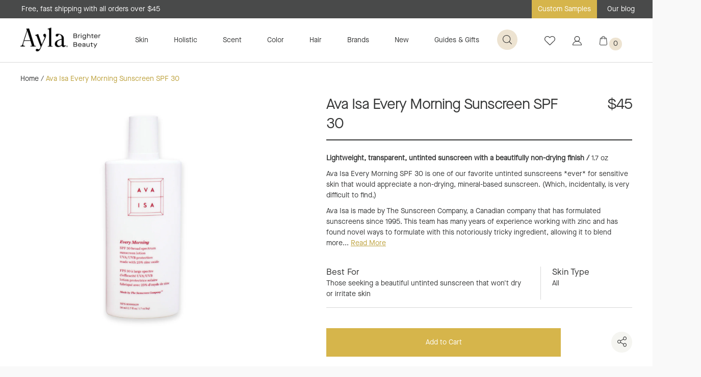

--- FILE ---
content_type: text/html; charset=utf-8
request_url: https://aylabeauty.com/collections/ava-isa/products/ava-isa-every-morning-sunscreen-spf-30
body_size: 114578
content:
<!DOCTYPE html>
<!--[if lt IE 7]><html class="no-js lt-ie9 lt-ie8 lt-ie7" lang="en"> <![endif]-->
<!--[if IE 7]><html class="no-js lt-ie9 lt-ie8" lang="en"> <![endif]-->
<!--[if IE 8]><html class="no-js lt-ie9" lang="en"> <![endif]-->
<!--[if IE 9 ]><html class="ie9 no-js"> <![endif]-->
<!--[if (gt IE 9)|!(IE)]><!--> <html class="no-js"> <!--<![endif]-->
<head>

  
  
  <!-- Google Tag Manager -->
  <script>(function(w,d,s,l,i){w[l]=w[l]||[];w[l].push({'gtm.start':
  new Date().getTime(),event:'gtm.js'});var f=d.getElementsByTagName(s)[0],
  j=d.createElement(s),dl=l!='dataLayer'?'&l='+l:'';j.async=true;j.src=
  'https://www.googletagmanager.com/gtm.js?id='+i+dl;f.parentNode.insertBefore(j,f);
  })(window,document,'script','dataLayer','GTM-P53WPWZ');</script>
  <!-- End Google Tag Manager -->

  <script async src="https://www.googletagmanager.com/gtag/js?id=AW-985305429"></script>
  <script>
    window.dataLayer = window.dataLayer || [];
    function gtag(){dataLayer.push(arguments);}
    gtag('js', new Date());
    gtag('config', 'AW-985305429');
  </script>
  

<script>
 gtag('event', 'page_view', {
 'send_to': 'AW-985305429',
 'ecomm_pagetype': 'product',
 'ecomm_prodid': 'shopify_US_7117586694255_41089905393775',
 'ecomm_totalvalue': '45.00'
 });
</script>

	<meta charset="utf-8" />
	<!--[if IE]><meta http-equiv='X-UA-Compatible' content='IE=edge,chrome=1' /><![endif]-->
	<title>Ava Isa Every Morning SPF 30</title>

	<meta name="description" content="Ava Isa Every Morning Sunscreen SPF 30 is a lightweight, transparent, untinted, and non-drying sunscreen for all skin types." />

	<link rel="canonical" href="https://aylabeauty.com/products/ava-isa-every-morning-sunscreen-spf-30" /><link rel="shortcut icon" href="//aylabeauty.com/cdn/shop/files/alya_32x32.png?v=1613796828" type="image/png"><meta name="viewport" content="width=device-width, initial-scale=1" />
	
  <meta property="og:title" content="Ava Isa Every Morning Sunscreen SPF 30">
  <meta property="og:description" content="Lightweight, transparent, untinted sunscreen with a beautifully non-drying finish / 1.7 ozAva Isa Every Morning SPF 30 is one of our favorite untinted sunscreens *ever* for sensitive skin that would appreciate a non-drying, mineral-based sunscreen. (Which, incidentally, is very difficult to find....">
  
  <meta property="og:image" content="http://aylabeauty.com/cdn/shop/files/ava-isa-every-morning-sunscreen-spf-30_grande.jpg?v=1687484991" />
  <meta property="og:image:secure_url" content="https://aylabeauty.com/cdn/shop/files/ava-isa-every-morning-sunscreen-spf-30_grande.jpg?v=1687484991" />
  
  <meta property="product:availability" content="instock">
  <meta property="product:price:amount" content="45.00">
  <meta property="product:price:currency" content="USD">
  <meta property="product:retailer_item_id" content="7117586694255">


  <meta property="og:url" content="https://aylabeauty.com/products/ava-isa-every-morning-sunscreen-spf-30">
  <meta property="og:site_name" content="Ayla">
	
 

  <meta name="twitter:card" content="product" />
  <meta name="twitter:title" content="Ava Isa Every Morning Sunscreen SPF 30" />
  <meta name="twitter:description" content="Lightweight, transparent, untinted sunscreen with a beautifully non-drying finish / 1.7 ozAva Isa Every Morning SPF 30 is one of our favorite untinted sunscreens *ever* for sensitive skin that would appreciate a non-drying, mineral-based sunscreen. (Which, incidentally, is very difficult to find.)Ava Isa is made by The Sunscreen Company, a Canadian company that has formulated sunscreens since 1995. This team has many" />
  <meta name="twitter:image" content="http://aylabeauty.com/cdn/shop/files/ava-isa-every-morning-sunscreen-spf-30_large.jpg?v=1687484991" />
  <meta name="twitter:label1" content="Price" />
  <meta name="twitter:data1" content="$45.00 USD" />
  
  <meta name="twitter:label2" content="Brand" />
  <meta name="twitter:data2" content="Ava Isa" />
  

	
	<script>window.performance && window.performance.mark && window.performance.mark('shopify.content_for_header.start');</script><meta name="google-site-verification" content="DmbMEf7l_sGzAX6CSVJydJ2b6x7fh4ipu1DgGi78p9U">
<meta id="shopify-digital-wallet" name="shopify-digital-wallet" content="/7998570607/digital_wallets/dialog">
<meta name="shopify-checkout-api-token" content="ed5977dbf66a85619c3353c73c65166f">
<meta id="in-context-paypal-metadata" data-shop-id="7998570607" data-venmo-supported="true" data-environment="production" data-locale="en_US" data-paypal-v4="true" data-currency="USD">
<link rel="alternate" type="application/json+oembed" href="https://aylabeauty.com/products/ava-isa-every-morning-sunscreen-spf-30.oembed">
<script async="async" src="/checkouts/internal/preloads.js?locale=en-US"></script>
<link rel="preconnect" href="https://shop.app" crossorigin="anonymous">
<script async="async" src="https://shop.app/checkouts/internal/preloads.js?locale=en-US&shop_id=7998570607" crossorigin="anonymous"></script>
<script id="apple-pay-shop-capabilities" type="application/json">{"shopId":7998570607,"countryCode":"US","currencyCode":"USD","merchantCapabilities":["supports3DS"],"merchantId":"gid:\/\/shopify\/Shop\/7998570607","merchantName":"Ayla","requiredBillingContactFields":["postalAddress","email","phone"],"requiredShippingContactFields":["postalAddress","email","phone"],"shippingType":"shipping","supportedNetworks":["visa","masterCard","amex","discover","elo","jcb"],"total":{"type":"pending","label":"Ayla","amount":"1.00"},"shopifyPaymentsEnabled":true,"supportsSubscriptions":true}</script>
<script id="shopify-features" type="application/json">{"accessToken":"ed5977dbf66a85619c3353c73c65166f","betas":["rich-media-storefront-analytics"],"domain":"aylabeauty.com","predictiveSearch":true,"shopId":7998570607,"locale":"en"}</script>
<script>var Shopify = Shopify || {};
Shopify.shop = "ayla-beauty.myshopify.com";
Shopify.locale = "en";
Shopify.currency = {"active":"USD","rate":"1.0"};
Shopify.country = "US";
Shopify.theme = {"name":"Production - Latest+Okendo ","id":182570844527,"schema_name":"Anatta-Shopify","schema_version":"1.0.0","theme_store_id":null,"role":"main"};
Shopify.theme.handle = "null";
Shopify.theme.style = {"id":null,"handle":null};
Shopify.cdnHost = "aylabeauty.com/cdn";
Shopify.routes = Shopify.routes || {};
Shopify.routes.root = "/";</script>
<script type="module">!function(o){(o.Shopify=o.Shopify||{}).modules=!0}(window);</script>
<script>!function(o){function n(){var o=[];function n(){o.push(Array.prototype.slice.apply(arguments))}return n.q=o,n}var t=o.Shopify=o.Shopify||{};t.loadFeatures=n(),t.autoloadFeatures=n()}(window);</script>
<script>
  window.ShopifyPay = window.ShopifyPay || {};
  window.ShopifyPay.apiHost = "shop.app\/pay";
  window.ShopifyPay.redirectState = null;
</script>
<script id="shop-js-analytics" type="application/json">{"pageType":"product"}</script>
<script defer="defer" async type="module" src="//aylabeauty.com/cdn/shopifycloud/shop-js/modules/v2/client.init-shop-cart-sync_IZsNAliE.en.esm.js"></script>
<script defer="defer" async type="module" src="//aylabeauty.com/cdn/shopifycloud/shop-js/modules/v2/chunk.common_0OUaOowp.esm.js"></script>
<script type="module">
  await import("//aylabeauty.com/cdn/shopifycloud/shop-js/modules/v2/client.init-shop-cart-sync_IZsNAliE.en.esm.js");
await import("//aylabeauty.com/cdn/shopifycloud/shop-js/modules/v2/chunk.common_0OUaOowp.esm.js");

  window.Shopify.SignInWithShop?.initShopCartSync?.({"fedCMEnabled":true,"windoidEnabled":true});

</script>
<script>
  window.Shopify = window.Shopify || {};
  if (!window.Shopify.featureAssets) window.Shopify.featureAssets = {};
  window.Shopify.featureAssets['shop-js'] = {"shop-cart-sync":["modules/v2/client.shop-cart-sync_DLOhI_0X.en.esm.js","modules/v2/chunk.common_0OUaOowp.esm.js"],"init-fed-cm":["modules/v2/client.init-fed-cm_C6YtU0w6.en.esm.js","modules/v2/chunk.common_0OUaOowp.esm.js"],"shop-button":["modules/v2/client.shop-button_BCMx7GTG.en.esm.js","modules/v2/chunk.common_0OUaOowp.esm.js"],"shop-cash-offers":["modules/v2/client.shop-cash-offers_BT26qb5j.en.esm.js","modules/v2/chunk.common_0OUaOowp.esm.js","modules/v2/chunk.modal_CGo_dVj3.esm.js"],"init-windoid":["modules/v2/client.init-windoid_B9PkRMql.en.esm.js","modules/v2/chunk.common_0OUaOowp.esm.js"],"init-shop-email-lookup-coordinator":["modules/v2/client.init-shop-email-lookup-coordinator_DZkqjsbU.en.esm.js","modules/v2/chunk.common_0OUaOowp.esm.js"],"shop-toast-manager":["modules/v2/client.shop-toast-manager_Di2EnuM7.en.esm.js","modules/v2/chunk.common_0OUaOowp.esm.js"],"shop-login-button":["modules/v2/client.shop-login-button_BtqW_SIO.en.esm.js","modules/v2/chunk.common_0OUaOowp.esm.js","modules/v2/chunk.modal_CGo_dVj3.esm.js"],"avatar":["modules/v2/client.avatar_BTnouDA3.en.esm.js"],"pay-button":["modules/v2/client.pay-button_CWa-C9R1.en.esm.js","modules/v2/chunk.common_0OUaOowp.esm.js"],"init-shop-cart-sync":["modules/v2/client.init-shop-cart-sync_IZsNAliE.en.esm.js","modules/v2/chunk.common_0OUaOowp.esm.js"],"init-customer-accounts":["modules/v2/client.init-customer-accounts_DenGwJTU.en.esm.js","modules/v2/client.shop-login-button_BtqW_SIO.en.esm.js","modules/v2/chunk.common_0OUaOowp.esm.js","modules/v2/chunk.modal_CGo_dVj3.esm.js"],"init-shop-for-new-customer-accounts":["modules/v2/client.init-shop-for-new-customer-accounts_JdHXxpS9.en.esm.js","modules/v2/client.shop-login-button_BtqW_SIO.en.esm.js","modules/v2/chunk.common_0OUaOowp.esm.js","modules/v2/chunk.modal_CGo_dVj3.esm.js"],"init-customer-accounts-sign-up":["modules/v2/client.init-customer-accounts-sign-up_D6__K_p8.en.esm.js","modules/v2/client.shop-login-button_BtqW_SIO.en.esm.js","modules/v2/chunk.common_0OUaOowp.esm.js","modules/v2/chunk.modal_CGo_dVj3.esm.js"],"checkout-modal":["modules/v2/client.checkout-modal_C_ZQDY6s.en.esm.js","modules/v2/chunk.common_0OUaOowp.esm.js","modules/v2/chunk.modal_CGo_dVj3.esm.js"],"shop-follow-button":["modules/v2/client.shop-follow-button_XetIsj8l.en.esm.js","modules/v2/chunk.common_0OUaOowp.esm.js","modules/v2/chunk.modal_CGo_dVj3.esm.js"],"lead-capture":["modules/v2/client.lead-capture_DvA72MRN.en.esm.js","modules/v2/chunk.common_0OUaOowp.esm.js","modules/v2/chunk.modal_CGo_dVj3.esm.js"],"shop-login":["modules/v2/client.shop-login_ClXNxyh6.en.esm.js","modules/v2/chunk.common_0OUaOowp.esm.js","modules/v2/chunk.modal_CGo_dVj3.esm.js"],"payment-terms":["modules/v2/client.payment-terms_CNlwjfZz.en.esm.js","modules/v2/chunk.common_0OUaOowp.esm.js","modules/v2/chunk.modal_CGo_dVj3.esm.js"]};
</script>
<script>(function() {
  var isLoaded = false;
  function asyncLoad() {
    if (isLoaded) return;
    isLoaded = true;
    var urls = ["https:\/\/load.csell.co\/assets\/js\/cross-sell.js?shop=ayla-beauty.myshopify.com","https:\/\/load.csell.co\/assets\/v2\/js\/core\/xsell.js?shop=ayla-beauty.myshopify.com","https:\/\/f624058c3f5c8edb775a-dea6612566ec344afdf376d2faa6c82f.ssl.cf5.rackcdn.com\/skt_brandedgc_start.js?shop=ayla-beauty.myshopify.com","https:\/\/swymv3starter-01.azureedge.net\/code\/swym-shopify.js?shop=ayla-beauty.myshopify.com","https:\/\/cdn.nfcube.com\/instafeed-8544b9ff774e69452f69cec793f6776c.js?shop=ayla-beauty.myshopify.com","\/\/cdn.shopify.com\/proxy\/1ab57594c222443d37e57ddd94e0c02185d59debadb9e5a8cb1cf02f361d7329\/cdn.bogos.io\/script_tag\/secomapp.scripttag.js?shop=ayla-beauty.myshopify.com\u0026sp-cache-control=cHVibGljLCBtYXgtYWdlPTkwMA"];
    for (var i = 0; i < urls.length; i++) {
      var s = document.createElement('script');
      s.type = 'text/javascript';
      s.async = true;
      s.src = urls[i];
      var x = document.getElementsByTagName('script')[0];
      x.parentNode.insertBefore(s, x);
    }
  };
  if(window.attachEvent) {
    window.attachEvent('onload', asyncLoad);
  } else {
    window.addEventListener('load', asyncLoad, false);
  }
})();</script>
<script id="__st">var __st={"a":7998570607,"offset":-28800,"reqid":"7014c463-cc75-4902-8fc4-aaa62c51e0db-1768365703","pageurl":"aylabeauty.com\/collections\/ava-isa\/products\/ava-isa-every-morning-sunscreen-spf-30","u":"8c074f78e4cf","p":"product","rtyp":"product","rid":7117586694255};</script>
<script>window.ShopifyPaypalV4VisibilityTracking = true;</script>
<script id="captcha-bootstrap">!function(){'use strict';const t='contact',e='account',n='new_comment',o=[[t,t],['blogs',n],['comments',n],[t,'customer']],c=[[e,'customer_login'],[e,'guest_login'],[e,'recover_customer_password'],[e,'create_customer']],r=t=>t.map((([t,e])=>`form[action*='/${t}']:not([data-nocaptcha='true']) input[name='form_type'][value='${e}']`)).join(','),a=t=>()=>t?[...document.querySelectorAll(t)].map((t=>t.form)):[];function s(){const t=[...o],e=r(t);return a(e)}const i='password',u='form_key',d=['recaptcha-v3-token','g-recaptcha-response','h-captcha-response',i],f=()=>{try{return window.sessionStorage}catch{return}},m='__shopify_v',_=t=>t.elements[u];function p(t,e,n=!1){try{const o=window.sessionStorage,c=JSON.parse(o.getItem(e)),{data:r}=function(t){const{data:e,action:n}=t;return t[m]||n?{data:e,action:n}:{data:t,action:n}}(c);for(const[e,n]of Object.entries(r))t.elements[e]&&(t.elements[e].value=n);n&&o.removeItem(e)}catch(o){console.error('form repopulation failed',{error:o})}}const l='form_type',E='cptcha';function T(t){t.dataset[E]=!0}const w=window,h=w.document,L='Shopify',v='ce_forms',y='captcha';let A=!1;((t,e)=>{const n=(g='f06e6c50-85a8-45c8-87d0-21a2b65856fe',I='https://cdn.shopify.com/shopifycloud/storefront-forms-hcaptcha/ce_storefront_forms_captcha_hcaptcha.v1.5.2.iife.js',D={infoText:'Protected by hCaptcha',privacyText:'Privacy',termsText:'Terms'},(t,e,n)=>{const o=w[L][v],c=o.bindForm;if(c)return c(t,g,e,D).then(n);var r;o.q.push([[t,g,e,D],n]),r=I,A||(h.body.append(Object.assign(h.createElement('script'),{id:'captcha-provider',async:!0,src:r})),A=!0)});var g,I,D;w[L]=w[L]||{},w[L][v]=w[L][v]||{},w[L][v].q=[],w[L][y]=w[L][y]||{},w[L][y].protect=function(t,e){n(t,void 0,e),T(t)},Object.freeze(w[L][y]),function(t,e,n,w,h,L){const[v,y,A,g]=function(t,e,n){const i=e?o:[],u=t?c:[],d=[...i,...u],f=r(d),m=r(i),_=r(d.filter((([t,e])=>n.includes(e))));return[a(f),a(m),a(_),s()]}(w,h,L),I=t=>{const e=t.target;return e instanceof HTMLFormElement?e:e&&e.form},D=t=>v().includes(t);t.addEventListener('submit',(t=>{const e=I(t);if(!e)return;const n=D(e)&&!e.dataset.hcaptchaBound&&!e.dataset.recaptchaBound,o=_(e),c=g().includes(e)&&(!o||!o.value);(n||c)&&t.preventDefault(),c&&!n&&(function(t){try{if(!f())return;!function(t){const e=f();if(!e)return;const n=_(t);if(!n)return;const o=n.value;o&&e.removeItem(o)}(t);const e=Array.from(Array(32),(()=>Math.random().toString(36)[2])).join('');!function(t,e){_(t)||t.append(Object.assign(document.createElement('input'),{type:'hidden',name:u})),t.elements[u].value=e}(t,e),function(t,e){const n=f();if(!n)return;const o=[...t.querySelectorAll(`input[type='${i}']`)].map((({name:t})=>t)),c=[...d,...o],r={};for(const[a,s]of new FormData(t).entries())c.includes(a)||(r[a]=s);n.setItem(e,JSON.stringify({[m]:1,action:t.action,data:r}))}(t,e)}catch(e){console.error('failed to persist form',e)}}(e),e.submit())}));const S=(t,e)=>{t&&!t.dataset[E]&&(n(t,e.some((e=>e===t))),T(t))};for(const o of['focusin','change'])t.addEventListener(o,(t=>{const e=I(t);D(e)&&S(e,y())}));const B=e.get('form_key'),M=e.get(l),P=B&&M;t.addEventListener('DOMContentLoaded',(()=>{const t=y();if(P)for(const e of t)e.elements[l].value===M&&p(e,B);[...new Set([...A(),...v().filter((t=>'true'===t.dataset.shopifyCaptcha))])].forEach((e=>S(e,t)))}))}(h,new URLSearchParams(w.location.search),n,t,e,['guest_login'])})(!0,!0)}();</script>
<script integrity="sha256-4kQ18oKyAcykRKYeNunJcIwy7WH5gtpwJnB7kiuLZ1E=" data-source-attribution="shopify.loadfeatures" defer="defer" src="//aylabeauty.com/cdn/shopifycloud/storefront/assets/storefront/load_feature-a0a9edcb.js" crossorigin="anonymous"></script>
<script crossorigin="anonymous" defer="defer" src="//aylabeauty.com/cdn/shopifycloud/storefront/assets/shopify_pay/storefront-65b4c6d7.js?v=20250812"></script>
<script data-source-attribution="shopify.dynamic_checkout.dynamic.init">var Shopify=Shopify||{};Shopify.PaymentButton=Shopify.PaymentButton||{isStorefrontPortableWallets:!0,init:function(){window.Shopify.PaymentButton.init=function(){};var t=document.createElement("script");t.src="https://aylabeauty.com/cdn/shopifycloud/portable-wallets/latest/portable-wallets.en.js",t.type="module",document.head.appendChild(t)}};
</script>
<script data-source-attribution="shopify.dynamic_checkout.buyer_consent">
  function portableWalletsHideBuyerConsent(e){var t=document.getElementById("shopify-buyer-consent"),n=document.getElementById("shopify-subscription-policy-button");t&&n&&(t.classList.add("hidden"),t.setAttribute("aria-hidden","true"),n.removeEventListener("click",e))}function portableWalletsShowBuyerConsent(e){var t=document.getElementById("shopify-buyer-consent"),n=document.getElementById("shopify-subscription-policy-button");t&&n&&(t.classList.remove("hidden"),t.removeAttribute("aria-hidden"),n.addEventListener("click",e))}window.Shopify?.PaymentButton&&(window.Shopify.PaymentButton.hideBuyerConsent=portableWalletsHideBuyerConsent,window.Shopify.PaymentButton.showBuyerConsent=portableWalletsShowBuyerConsent);
</script>
<script data-source-attribution="shopify.dynamic_checkout.cart.bootstrap">document.addEventListener("DOMContentLoaded",(function(){function t(){return document.querySelector("shopify-accelerated-checkout-cart, shopify-accelerated-checkout")}if(t())Shopify.PaymentButton.init();else{new MutationObserver((function(e,n){t()&&(Shopify.PaymentButton.init(),n.disconnect())})).observe(document.body,{childList:!0,subtree:!0})}}));
</script>
<link id="shopify-accelerated-checkout-styles" rel="stylesheet" media="screen" href="https://aylabeauty.com/cdn/shopifycloud/portable-wallets/latest/accelerated-checkout-backwards-compat.css" crossorigin="anonymous">
<style id="shopify-accelerated-checkout-cart">
        #shopify-buyer-consent {
  margin-top: 1em;
  display: inline-block;
  width: 100%;
}

#shopify-buyer-consent.hidden {
  display: none;
}

#shopify-subscription-policy-button {
  background: none;
  border: none;
  padding: 0;
  text-decoration: underline;
  font-size: inherit;
  cursor: pointer;
}

#shopify-subscription-policy-button::before {
  box-shadow: none;
}

      </style>

<script>window.performance && window.performance.mark && window.performance.mark('shopify.content_for_header.end');</script>
	
	<link href="//aylabeauty.com/cdn/shop/t/54/assets/app.css?v=183041492806043819971765246098" rel="stylesheet" type="text/css" media="all" />
	<link href="//aylabeauty.com/cdn/shop/t/54/assets/app-tweaks.css?v=30257042291680253931765246098" rel="stylesheet" type="text/css" media="all" />
	<!--[if lt IE 9]>
		<script src="//html5shiv.googlecode.com/svn/trunk/html5.js" type="text/javascript"></script>
	<![endif]-->
	<script src="//ajax.googleapis.com/ajax/libs/jquery/1.11.0/jquery.min.js" type="text/javascript"></script>
	<script>jQuery('html').removeClass('no-js').addClass('js');</script>
	<script>
  !function(t,n){function o(n){var o=t.getElementsByTagName("script")[0],i=t.createElement("script");i.src=n,i.crossOrigin="",o.parentNode.insertBefore(i,o)}if(!n.isLoyaltyLion){window.loyaltylion=n,void 0===window.lion&&(window.lion=n),n.version=2,n.isLoyaltyLion=!0;var i=new Date,e=i.getFullYear().toString()+i.getMonth().toString()+i.getDate().toString();o("https://sdk.loyaltylion.net/static/2/loader.js?t="+e);var r=!1;n.init=function(t){if(r)throw new Error("Cannot call lion.init more than once");r=!0;var a=n._token=t.token;if(!a)throw new Error("Token must be supplied to lion.init");for(var l=[],s="_push configure bootstrap shutdown on removeListener authenticateCustomer".split(" "),c=0;c<s.length;c+=1)!function(t,n){t[n]=function(){l.push([n,Array.prototype.slice.call(arguments,0)])}}(n,s[c]);o("https://sdk.loyaltylion.net/sdk/start/"+a+".js?t="+e+i.getHours().toString()),n._initData=t,n._buffer=l}}}(document,window.loyaltylion||[]);

  
    
      loyaltylion.init({ token: "d76d6ade6af339797d154a7b1f8c960a" });
    
  

  lion.configure({ 
    disableBundledFonts: true
  })
</script>
	<script src="//aylabeauty.com/cdn/shop/t/54/assets/shopify_common.js?v=45558613680976164741765246098"></script>
	
	<!-- Cross Sell custom code start. Do not change -->
	

<style type="text/css">
#cross-sell {
  display: block;
  clear: both;
  width: 100%;
  margin:75px auto;
}


.cross-sell *{
  font-size: initial;
}
.cross-sell *,
.cross-sell ::after,
.cross-sell ::before {
  -webkit-box-sizing: border-box;
  -moz-box-sizing: border-box;
  box-sizing: border-box;
}
h3.crossselltitle {
  font-size: 29px;
  letter-spacing: -0.78px;
  font-weight: 400;
  text-align: center;
  margin-bottom: 40px;
  font-family: 'MaisonNeue-Regular',Arial,Sans-Serif;
}
.cross-sell.xs-v2 {
  color: #212529;
  list-style-type: none;
  margin: 0 auto;
  padding: 0 40px;
  clear: both;
  text-align: center;
}
.cross-sell.xs-v2 a {
  text-decoration: none;
}
.cross-sell.xs-v2 .xs-card {
  float: none;
  display: inline-block;
  vertical-align: text-top;
  padding: 0 0 10px 0;
  margin: 15px 15px 15px 0;
  position: relative;
  width: 300px;
  background: none;
  box-shadow: none;
  border: none;
  text-align: center;
}
.cross-sell.xs-v2 .xs-card .xs-image {
  text-align: center;
}
.cross-sell.xs-v2 .xs-card .xs-image img {
  padding: 10px;
  width: 100%;
}
.cross-sell.xs-v2 .xs-card .xs-image .xs-sales-badge {
  position: absolute;
  right: -5px;
  top: -5px;
  z-index: 1;
  border: 2px solid #900;
  background-color: #fff;
  padding: 4px 8px;
  border-radius: 4px;
  color: #900;
  font-size: 13px;
}
.cross-sell.xs-v2 .xs-card .xs-card-body {
  padding: 10px;
}
.cross-sell.xs-v2 .xs-card .xs-card-body .xs-product-title {
  width: 100%;
  margin-bottom: 0;
  font-size: 14px;
  line-height: 19px;
  font-family: 'SuisseWorks-Regular';
  color: #5C4141;
  text-align: center;
  font-weight: normal;
}
.cross-sell.xs-v2 .xs-card .xs-card-body .xs-vendor-name {
  padding: 5px 0;
  width: 100%;
  font-size: 0.9em;
  display: inline-block;
  text-align: left;
}
.cross-sell.xs-v2 .xs-card .xs-card-footer {
  padding: 0 10px;
}
.cross-sell.xs-v2 .xs-card .xs-card-footer .xs-price {
  display: block;
  width: 100%;
  font-size: 14px;
  line-height: 19px;
  font-family: 'SuisseWorks-Regular';
  color: #5C4141;
  text-align: center;
  font-weight: normal;
}
.cross-sell.xs-v2 .xs-card .xs-card-footer .xs-price .xs-price-varies {
  color: rgba(33, 37, 41, 0.7);
  font-size: 0.9em;
}
.cross-sell.xs-v2 .xs-card .xs-card-footer .xs-price .xs-compare-at-price {
  padding-right: 5px;
  display: inline-block;
  text-decoration: line-through;
  color: rgba(33, 37, 41, 0.7);
  font-size: 0.9em;
}
.cross-sell.xs-v2 .xs-card .xs-card-footer .xs-price .xs-sale-price {
  display: inline-block;
}

.cross-sell.xs-v2 .xs-card .xs-card-body .xs-product-title a,
.cross-sell.xs-v2 .xs-card .xs-card-footer a{
    font-size: 14px;
    color: #5C4141;
  }

.cross-sell.xs-v2 .flickity-prev-next-button{
  width:40px;
  height:40px;
  min-width: initial;
}

@media (min-width: 64em) {
  .cross-sell.xs-v2 .xs-card {
    width:200px;
  }
}

/* 2019 November Tweaks */
.cross-sell.xs-v2 {
	/*
	color: #212529;
	*/
}
.cross-sell.xs-v2 .xs-card .xs-image .xs-sales-badge {
	/*
	border: 2px solid #900;
	background-color: #fff;
	color: #900;
	*/
}
.cross-sell.xs-v2 .xs-card .xs-card-body .xs-product-title {
	/*
	font-family: 'SuisseWorks-Regular';
	*/
	color: #353636; /* #5C4141 */
}
.cross-sell.xs-v2 .xs-card .xs-card-footer .xs-price {
	/*
	font-family: 'SuisseWorks-Regular';
	*/
	color: #353636; /* #5C4141 */
}
.cross-sell.xs-v2 .xs-card .xs-card-body .xs-product-title a, .cross-sell.xs-v2 .xs-card .xs-card-footer a {
	color: #353636; /* #5C4141 */
}
</style>
<script>
  // temporary hack to fix international formatting
  //function currencyFix (num) {
  //  return num.toString().replace(/(\d)(?=(\d{3})+(?!\d))/g, "$1,")
  //}
  window.xsellCustom = window.xsellCustom || {};
  window.xsellCustom.theme_settings = window.xsellCustom.theme_settings || {};
  window.xsellCustom.buildxsellsoutput = function(xsellitems, numproducts){
   	var xsmustbeavailable = xsellSettings.xsmustbeavailable;
   	var xshideifincart = xsellSettings.xshideifincart;
   	var xsdisplaycompareatprice = xsellSettings.xsdisplaycompareatprice;
   	var xsdisplaysalebadge = xsellSettings.xsdisplaysalebadge;
   	var xsdisplaypricevarieslabel = xsellSettings.xsdisplaypricevarieslabel;
   	var xsdisplayvendor = xsellSettings.xsdisplayvendor;
    var xsimagesize = 'large';
    var xsvendoroutput = '';
    var xspricevarieslabel = '';
    var xscompareatprice = '';
    var xscompareatpricestring = '';
  	var xssalepricestring = '';
   	var xspriceoutput = '';
    var xssalebadge = '<span class="badge badge--sale"><span class="badge__text">SALE</span></span>';
  	var xssalebadgeoutput = '';
    var saleclass = ' xs-sale';
    var fromlabel = '<em>from</em>';
    var xsprice = '';

    // add custom variables here

    for(var x=0; x < numproducts; x++) {
    	var xsproductdata = xsellitems[x];
      if(xsproductdata.images.length > 1) {
        var csimage = xsellLib.productimageurls(xsproductdata.images[0]);
        var csimagetwo = xsellLib.productimageurls(xsproductdata.images[1]);
      }
      else if(xsproductdata.images.length == 1) {
        var csimage = xsellLib.productimageurls(xsproductdata.images[0]);
        var csimagetwo = 'https://cdn.shopify.com/s/images/admin/no-image-'+xsimagesize+'.gif';
      }
      else {
        var csimage = 'https://cdn.shopify.com/s/images/admin/no-image-'+xsimagesize+'.gif';
        var csimagetwo = csimage;
      }
      if(xsdisplayvendor) {
        xsvendoroutput = '<div class="xs-vendor-name"><a href="' + xsproductdata.url +'">' + xsproductdata.vendor + '</a></div>';
      }
      //xsprice = currencyFix(xsproductdata.price)+' '+'USD';
      xsprice = xsellLib.xsformatMoney(xsproductdata.price, '${{ amount }}').split('.')[0];
      if(xsdisplaypricevarieslabel) {
      	if(xsproductdata.price_varies) {
            xspricevarieslabel = 'From: ';
        	}
        	else {
          	xspricevarieslabel = '';
        	}
      }             xspriceoutput = '<div class="money"><a href="' + xsproductdata.url +'">' + xspricevarieslabel + xsprice + '</a></div>';             if(xsdisplaycompareatprice)
      {

      if(!xsproductdata.price_varies && (xsproductdata.compare_at_price > xsproductdata.price)) {
            //xscompareatprice = currencyFix(xsproductdata.compare_at_price)+' '+'USD';
            xscompareatprice = xsellLib.xsformatMoney(xsproductdata.compare_at_price, '${{ amount }}').split('.')[0];
            xscompareatpricestring = '<span class="xs-compare-at-price">' + xscompareatprice + '</span>';
            xssalepricestring = '<span class="xs-sale-price"><a href="' + xsproductdata.url +'">' + xsprice + '</a></span>';
            xspriceoutput = '<div class="money' + saleclass + '">' + xscompareatpricestring + ' ' + xspricevarieslabel + xssalepricestring + '</div>';
        }
      }
      if(xsdisplaysalebadge) {
        if(xsproductdata.compare_at_price > xsproductdata.price) {
          xssalebadgeoutput = xssalebadge;
        }
        else {
          xssalebadgeoutput = '';
        }
      }

      xsellLib.xselloutput += '<div class="xs-card" data-xsorder="' + xsproductdata["order"] + '">'
                           + '<div class="xs-image">'
                           + '<a href="'+xsproductdata.url+'">'
                           + xssalebadgeoutput
                           + '<img src="'+csimage+'" />'
                           + '</a>'
                           + '</div>'
                           + '<div class="xs-card-body">'
                           + '<div class="xs-product-title">'
                           + '<a href="'+xsproductdata.url+'">'+xsproductdata.title+'</a>'
                           + '</div>'
                           + xsvendoroutput
                           + '</div>'
                           + '<div class="xs-card-footer">'
                           + xspriceoutput
                           +'</div>'
                           +'</div>';
 		}

    if(xsellLib.xselloutput != ''){
      var xsellDiv = document.createElement('div');
      xsellDiv.innerHTML = '<h3 class="crossselltitle">' + xsellLib.settings.xstitle + '</h3><div id="cross-sells" class="xs-v2 cross-sell">' + xsellLib.xselloutput + '</div>'; //output here
      document.getElementById('cross-sell').appendChild(xsellDiv);
    }
  }
</script>

	<!-- Cross Sell custom code end. Do not change -->  
  <script>var shareasaleShopifySSCID=shareasaleShopifyGetParameterByName("sscid");function shareasaleShopifySetCookie(e,a,o,i,r){if(e&&a){var s,S=i?"; path="+i:"",h=r?"; domain="+r:"",t="";o&&((s=new Date).setTime(s.getTime()+o),t="; expires="+s.toUTCString()),document.cookie=e+"="+a+t+S+h}}function shareasaleShopifyGetParameterByName(e,a){a||(a=window.location.href),e=e.replace(/[\[\]]/g,"\\$&");var o=new RegExp("[?&]"+e+"(=([^&#]*)|&|#|$)").exec(a);return o?o[2]?decodeURIComponent(o[2].replace(/\+/g," ")):"":null}shareasaleShopifySSCID&&shareasaleShopifySetCookie("shareasaleShopifySSCID",shareasaleShopifySSCID,94670778e4,"/");</script>
  <meta name="p:domain_verify" content="a3ef3db769335e518bba2d6d8888b20a"/>
  <!-- Hotjar Tracking Code for aylabeauty.com -->
<script>
    (function(h,o,t,j,a,r){
        h.hj=h.hj||function(){(h.hj.q=h.hj.q||[]).push(arguments)};
        h._hjSettings={hjid:2327122,hjsv:6};
        a=o.getElementsByTagName('head')[0];
        r=o.createElement('script');r.async=1;
        r.src=t+h._hjSettings.hjid+j+h._hjSettings.hjsv;
        a.appendChild(r);
    })(window,document,'https://static.hotjar.com/c/hotjar-','.js?sv=');
</script>
<!-- BEGIN app block: shopify://apps/consentmo-gdpr/blocks/gdpr_cookie_consent/4fbe573f-a377-4fea-9801-3ee0858cae41 -->


<!-- END app block --><!-- BEGIN app block: shopify://apps/klaviyo-email-marketing-sms/blocks/klaviyo-onsite-embed/2632fe16-c075-4321-a88b-50b567f42507 -->












  <script async src="https://static.klaviyo.com/onsite/js/NBvfrN/klaviyo.js?company_id=NBvfrN"></script>
  <script>!function(){if(!window.klaviyo){window._klOnsite=window._klOnsite||[];try{window.klaviyo=new Proxy({},{get:function(n,i){return"push"===i?function(){var n;(n=window._klOnsite).push.apply(n,arguments)}:function(){for(var n=arguments.length,o=new Array(n),w=0;w<n;w++)o[w]=arguments[w];var t="function"==typeof o[o.length-1]?o.pop():void 0,e=new Promise((function(n){window._klOnsite.push([i].concat(o,[function(i){t&&t(i),n(i)}]))}));return e}}})}catch(n){window.klaviyo=window.klaviyo||[],window.klaviyo.push=function(){var n;(n=window._klOnsite).push.apply(n,arguments)}}}}();</script>

  
    <script id="viewed_product">
      if (item == null) {
        var _learnq = _learnq || [];

        var MetafieldReviews = null
        var MetafieldYotpoRating = null
        var MetafieldYotpoCount = null
        var MetafieldLooxRating = null
        var MetafieldLooxCount = null
        var okendoProduct = null
        var okendoProductReviewCount = null
        var okendoProductReviewAverageValue = null
        try {
          // The following fields are used for Customer Hub recently viewed in order to add reviews.
          // This information is not part of __kla_viewed. Instead, it is part of __kla_viewed_reviewed_items
          MetafieldReviews = {"rating":{"scale_min":"1.0","scale_max":"5.0","value":"5.0"},"rating_count":2};
          MetafieldYotpoRating = null
          MetafieldYotpoCount = null
          MetafieldLooxRating = null
          MetafieldLooxCount = null

          okendoProduct = {"reviewCount":2,"reviewAverageValue":"5.0"}
          // If the okendo metafield is not legacy, it will error, which then requires the new json formatted data
          if (okendoProduct && 'error' in okendoProduct) {
            okendoProduct = null
          }
          okendoProductReviewCount = okendoProduct ? okendoProduct.reviewCount : null
          okendoProductReviewAverageValue = okendoProduct ? okendoProduct.reviewAverageValue : null
        } catch (error) {
          console.error('Error in Klaviyo onsite reviews tracking:', error);
        }

        var item = {
          Name: "Ava Isa Every Morning Sunscreen SPF 30",
          ProductID: 7117586694255,
          Categories: ["Ava Isa","Dara's favorites","Favorites","Rosacea toolkit","Skin","Sun","Sunscreens"],
          ImageURL: "https://aylabeauty.com/cdn/shop/files/ava-isa-every-morning-sunscreen-spf-30_grande.jpg?v=1687484991",
          URL: "https://aylabeauty.com/products/ava-isa-every-morning-sunscreen-spf-30",
          Brand: "Ava Isa",
          Price: "$45.00",
          Value: "45.00",
          CompareAtPrice: "$0.00"
        };
        _learnq.push(['track', 'Viewed Product', item]);
        _learnq.push(['trackViewedItem', {
          Title: item.Name,
          ItemId: item.ProductID,
          Categories: item.Categories,
          ImageUrl: item.ImageURL,
          Url: item.URL,
          Metadata: {
            Brand: item.Brand,
            Price: item.Price,
            Value: item.Value,
            CompareAtPrice: item.CompareAtPrice
          },
          metafields:{
            reviews: MetafieldReviews,
            yotpo:{
              rating: MetafieldYotpoRating,
              count: MetafieldYotpoCount,
            },
            loox:{
              rating: MetafieldLooxRating,
              count: MetafieldLooxCount,
            },
            okendo: {
              rating: okendoProductReviewAverageValue,
              count: okendoProductReviewCount,
            }
          }
        }]);
      }
    </script>
  




  <script>
    window.klaviyoReviewsProductDesignMode = false
  </script>







<!-- END app block --><!-- BEGIN app block: shopify://apps/helium-customer-fields/blocks/app-embed/bab58598-3e6a-4377-aaaa-97189b15f131 -->







































<script>
  if ('CF' in window) {
    window.CF.appEmbedEnabled = true;
  } else {
    window.CF = {
      appEmbedEnabled: true,
    };
  }

  window.CF.editAccountFormId = "JmtJK2";
  window.CF.registrationFormId = "JmtJK2";
</script>

<!-- BEGIN app snippet: patch-registration-links -->







































<script>
  function patchRegistrationLinks() {
    const PATCHABLE_LINKS_SELECTOR = 'a[href*="/account/register"]';

    const search = new URLSearchParams(window.location.search);
    const checkoutUrl = search.get('checkout_url');
    const returnUrl = search.get('return_url');

    const redirectUrl = checkoutUrl || returnUrl;
    if (!redirectUrl) return;

    const registrationLinks = Array.from(document.querySelectorAll(PATCHABLE_LINKS_SELECTOR));
    registrationLinks.forEach(link => {
      const url = new URL(link.href);

      url.searchParams.set('return_url', redirectUrl);

      link.href = url.href;
    });
  }

  if (['complete', 'interactive', 'loaded'].includes(document.readyState)) {
    patchRegistrationLinks();
  } else {
    document.addEventListener('DOMContentLoaded', () => patchRegistrationLinks());
  }
</script><!-- END app snippet -->
<!-- BEGIN app snippet: patch-login-grecaptcha-conflict -->







































<script>
  // Fixes a problem where both grecaptcha and hcaptcha response fields are included in the /account/login form submission
  // resulting in a 404 on the /challenge page.
  // This is caused by our triggerShopifyRecaptchaLoad function in initialize-forms.liquid.ejs
  // The fix itself just removes the unnecessary g-recaptcha-response input

  function patchLoginGrecaptchaConflict() {
    Array.from(document.querySelectorAll('form')).forEach(form => {
      form.addEventListener('submit', e => {
        const grecaptchaResponse = form.querySelector('[name="g-recaptcha-response"]');
        const hcaptchaResponse = form.querySelector('[name="h-captcha-response"]');

        if (grecaptchaResponse && hcaptchaResponse) {
          // Can't use both. Only keep hcaptcha response field.
          grecaptchaResponse.parentElement.removeChild(grecaptchaResponse);
        }
      })
    })
  }

  if (['complete', 'interactive', 'loaded'].includes(document.readyState)) {
    patchLoginGrecaptchaConflict();
  } else {
    document.addEventListener('DOMContentLoaded', () => patchLoginGrecaptchaConflict());
  }
</script><!-- END app snippet -->
<!-- BEGIN app snippet: embed-data -->


























































<script>
  window.CF.version = "5.1.2";
  window.CF.environment = 
  {
  
  "domain": "ayla-beauty.myshopify.com",
  "servicesToken": "1768365703:071417d85723b1ab6c22850a5db62ebc071f48dedfc0d6e28044af034528c473",
  "baseApiUrl": "https:\/\/app.customerfields.com",
  "captchaSiteKey": "6LfjmSIkAAAAAHLw-q6mOYBA-QhLnxAFgOHSMvB_",
  "captchaEnabled": false,
  "proxyPath": "\/tools\/customr",
  "countries": [{"name":"Afghanistan","code":"AF"},{"name":"Åland Islands","code":"AX"},{"name":"Albania","code":"AL"},{"name":"Algeria","code":"DZ"},{"name":"Andorra","code":"AD"},{"name":"Angola","code":"AO"},{"name":"Anguilla","code":"AI"},{"name":"Antigua \u0026 Barbuda","code":"AG"},{"name":"Argentina","code":"AR","provinces":[{"name":"Buenos Aires Province","code":"B"},{"name":"Catamarca","code":"K"},{"name":"Chaco","code":"H"},{"name":"Chubut","code":"U"},{"name":"Buenos Aires (Autonomous City)","code":"C"},{"name":"Córdoba","code":"X"},{"name":"Corrientes","code":"W"},{"name":"Entre Ríos","code":"E"},{"name":"Formosa","code":"P"},{"name":"Jujuy","code":"Y"},{"name":"La Pampa","code":"L"},{"name":"La Rioja","code":"F"},{"name":"Mendoza","code":"M"},{"name":"Misiones","code":"N"},{"name":"Neuquén","code":"Q"},{"name":"Río Negro","code":"R"},{"name":"Salta","code":"A"},{"name":"San Juan","code":"J"},{"name":"San Luis","code":"D"},{"name":"Santa Cruz","code":"Z"},{"name":"Santa Fe","code":"S"},{"name":"Santiago del Estero","code":"G"},{"name":"Tierra del Fuego","code":"V"},{"name":"Tucumán","code":"T"}]},{"name":"Armenia","code":"AM"},{"name":"Aruba","code":"AW"},{"name":"Ascension Island","code":"AC"},{"name":"Australia","code":"AU","provinces":[{"name":"Australian Capital Territory","code":"ACT"},{"name":"New South Wales","code":"NSW"},{"name":"Northern Territory","code":"NT"},{"name":"Queensland","code":"QLD"},{"name":"South Australia","code":"SA"},{"name":"Tasmania","code":"TAS"},{"name":"Victoria","code":"VIC"},{"name":"Western Australia","code":"WA"}]},{"name":"Austria","code":"AT"},{"name":"Azerbaijan","code":"AZ"},{"name":"Bahamas","code":"BS"},{"name":"Bahrain","code":"BH"},{"name":"Bangladesh","code":"BD"},{"name":"Barbados","code":"BB"},{"name":"Belarus","code":"BY"},{"name":"Belgium","code":"BE"},{"name":"Belize","code":"BZ"},{"name":"Benin","code":"BJ"},{"name":"Bermuda","code":"BM"},{"name":"Bhutan","code":"BT"},{"name":"Bolivia","code":"BO"},{"name":"Bosnia \u0026 Herzegovina","code":"BA"},{"name":"Botswana","code":"BW"},{"name":"Brazil","code":"BR","provinces":[{"name":"Acre","code":"AC"},{"name":"Alagoas","code":"AL"},{"name":"Amapá","code":"AP"},{"name":"Amazonas","code":"AM"},{"name":"Bahia","code":"BA"},{"name":"Ceará","code":"CE"},{"name":"Federal District","code":"DF"},{"name":"Espírito Santo","code":"ES"},{"name":"Goiás","code":"GO"},{"name":"Maranhão","code":"MA"},{"name":"Mato Grosso","code":"MT"},{"name":"Mato Grosso do Sul","code":"MS"},{"name":"Minas Gerais","code":"MG"},{"name":"Pará","code":"PA"},{"name":"Paraíba","code":"PB"},{"name":"Paraná","code":"PR"},{"name":"Pernambuco","code":"PE"},{"name":"Piauí","code":"PI"},{"name":"Rio Grande do Norte","code":"RN"},{"name":"Rio Grande do Sul","code":"RS"},{"name":"Rio de Janeiro","code":"RJ"},{"name":"Rondônia","code":"RO"},{"name":"Roraima","code":"RR"},{"name":"Santa Catarina","code":"SC"},{"name":"São Paulo","code":"SP"},{"name":"Sergipe","code":"SE"},{"name":"Tocantins","code":"TO"}]},{"name":"British Indian Ocean Territory","code":"IO"},{"name":"British Virgin Islands","code":"VG"},{"name":"Brunei","code":"BN"},{"name":"Bulgaria","code":"BG"},{"name":"Burkina Faso","code":"BF"},{"name":"Burundi","code":"BI"},{"name":"Cambodia","code":"KH"},{"name":"Cameroon","code":"CM"},{"name":"Canada","code":"CA","provinces":[{"name":"Alberta","code":"AB"},{"name":"British Columbia","code":"BC"},{"name":"Manitoba","code":"MB"},{"name":"New Brunswick","code":"NB"},{"name":"Newfoundland and Labrador","code":"NL"},{"name":"Northwest Territories","code":"NT"},{"name":"Nova Scotia","code":"NS"},{"name":"Nunavut","code":"NU"},{"name":"Ontario","code":"ON"},{"name":"Prince Edward Island","code":"PE"},{"name":"Quebec","code":"QC"},{"name":"Saskatchewan","code":"SK"},{"name":"Yukon","code":"YT"}]},{"name":"Cape Verde","code":"CV"},{"name":"Caribbean Netherlands","code":"BQ"},{"name":"Cayman Islands","code":"KY"},{"name":"Central African Republic","code":"CF"},{"name":"Chad","code":"TD"},{"name":"Chile","code":"CL","provinces":[{"name":"Arica y Parinacota","code":"AP"},{"name":"Tarapacá","code":"TA"},{"name":"Antofagasta","code":"AN"},{"name":"Atacama","code":"AT"},{"name":"Coquimbo","code":"CO"},{"name":"Valparaíso","code":"VS"},{"name":"Santiago Metropolitan","code":"RM"},{"name":"Libertador General Bernardo O’Higgins","code":"LI"},{"name":"Maule","code":"ML"},{"name":"Ñuble","code":"NB"},{"name":"Bío Bío","code":"BI"},{"name":"Araucanía","code":"AR"},{"name":"Los Ríos","code":"LR"},{"name":"Los Lagos","code":"LL"},{"name":"Aysén","code":"AI"},{"name":"Magallanes Region","code":"MA"}]},{"name":"China","code":"CN","provinces":[{"name":"Anhui","code":"AH"},{"name":"Beijing","code":"BJ"},{"name":"Chongqing","code":"CQ"},{"name":"Fujian","code":"FJ"},{"name":"Gansu","code":"GS"},{"name":"Guangdong","code":"GD"},{"name":"Guangxi","code":"GX"},{"name":"Guizhou","code":"GZ"},{"name":"Hainan","code":"HI"},{"name":"Hebei","code":"HE"},{"name":"Heilongjiang","code":"HL"},{"name":"Henan","code":"HA"},{"name":"Hubei","code":"HB"},{"name":"Hunan","code":"HN"},{"name":"Inner Mongolia","code":"NM"},{"name":"Jiangsu","code":"JS"},{"name":"Jiangxi","code":"JX"},{"name":"Jilin","code":"JL"},{"name":"Liaoning","code":"LN"},{"name":"Ningxia","code":"NX"},{"name":"Qinghai","code":"QH"},{"name":"Shaanxi","code":"SN"},{"name":"Shandong","code":"SD"},{"name":"Shanghai","code":"SH"},{"name":"Shanxi","code":"SX"},{"name":"Sichuan","code":"SC"},{"name":"Tianjin","code":"TJ"},{"name":"Xinjiang","code":"XJ"},{"name":"Tibet","code":"YZ"},{"name":"Yunnan","code":"YN"},{"name":"Zhejiang","code":"ZJ"}]},{"name":"Christmas Island","code":"CX"},{"name":"Cocos (Keeling) Islands","code":"CC"},{"name":"Colombia","code":"CO","provinces":[{"name":"Capital District","code":"DC"},{"name":"Amazonas","code":"AMA"},{"name":"Antioquia","code":"ANT"},{"name":"Arauca","code":"ARA"},{"name":"Atlántico","code":"ATL"},{"name":"Bolívar","code":"BOL"},{"name":"Boyacá","code":"BOY"},{"name":"Caldas","code":"CAL"},{"name":"Caquetá","code":"CAQ"},{"name":"Casanare","code":"CAS"},{"name":"Cauca","code":"CAU"},{"name":"Cesar","code":"CES"},{"name":"Chocó","code":"CHO"},{"name":"Córdoba","code":"COR"},{"name":"Cundinamarca","code":"CUN"},{"name":"Guainía","code":"GUA"},{"name":"Guaviare","code":"GUV"},{"name":"Huila","code":"HUI"},{"name":"La Guajira","code":"LAG"},{"name":"Magdalena","code":"MAG"},{"name":"Meta","code":"MET"},{"name":"Nariño","code":"NAR"},{"name":"Norte de Santander","code":"NSA"},{"name":"Putumayo","code":"PUT"},{"name":"Quindío","code":"QUI"},{"name":"Risaralda","code":"RIS"},{"name":"San Andrés \u0026 Providencia","code":"SAP"},{"name":"Santander","code":"SAN"},{"name":"Sucre","code":"SUC"},{"name":"Tolima","code":"TOL"},{"name":"Valle del Cauca","code":"VAC"},{"name":"Vaupés","code":"VAU"},{"name":"Vichada","code":"VID"}]},{"name":"Comoros","code":"KM"},{"name":"Congo - Brazzaville","code":"CG"},{"name":"Congo - Kinshasa","code":"CD"},{"name":"Cook Islands","code":"CK"},{"name":"Costa Rica","code":"CR","provinces":[{"name":"Alajuela","code":"CR-A"},{"name":"Cartago","code":"CR-C"},{"name":"Guanacaste","code":"CR-G"},{"name":"Heredia","code":"CR-H"},{"name":"Limón","code":"CR-L"},{"name":"Puntarenas","code":"CR-P"},{"name":"San José","code":"CR-SJ"}]},{"name":"Croatia","code":"HR"},{"name":"Curaçao","code":"CW"},{"name":"Cyprus","code":"CY"},{"name":"Czechia","code":"CZ"},{"name":"Côte d’Ivoire","code":"CI"},{"name":"Denmark","code":"DK"},{"name":"Djibouti","code":"DJ"},{"name":"Dominica","code":"DM"},{"name":"Dominican Republic","code":"DO"},{"name":"Ecuador","code":"EC"},{"name":"Egypt","code":"EG","provinces":[{"name":"6th of October","code":"SU"},{"name":"Al Sharqia","code":"SHR"},{"name":"Alexandria","code":"ALX"},{"name":"Aswan","code":"ASN"},{"name":"Asyut","code":"AST"},{"name":"Beheira","code":"BH"},{"name":"Beni Suef","code":"BNS"},{"name":"Cairo","code":"C"},{"name":"Dakahlia","code":"DK"},{"name":"Damietta","code":"DT"},{"name":"Faiyum","code":"FYM"},{"name":"Gharbia","code":"GH"},{"name":"Giza","code":"GZ"},{"name":"Helwan","code":"HU"},{"name":"Ismailia","code":"IS"},{"name":"Kafr el-Sheikh","code":"KFS"},{"name":"Luxor","code":"LX"},{"name":"Matrouh","code":"MT"},{"name":"Minya","code":"MN"},{"name":"Monufia","code":"MNF"},{"name":"New Valley","code":"WAD"},{"name":"North Sinai","code":"SIN"},{"name":"Port Said","code":"PTS"},{"name":"Qalyubia","code":"KB"},{"name":"Qena","code":"KN"},{"name":"Red Sea","code":"BA"},{"name":"Sohag","code":"SHG"},{"name":"South Sinai","code":"JS"},{"name":"Suez","code":"SUZ"}]},{"name":"El Salvador","code":"SV","provinces":[{"name":"Ahuachapán","code":"SV-AH"},{"name":"Cabañas","code":"SV-CA"},{"name":"Chalatenango","code":"SV-CH"},{"name":"Cuscatlán","code":"SV-CU"},{"name":"La Libertad","code":"SV-LI"},{"name":"La Paz","code":"SV-PA"},{"name":"La Unión","code":"SV-UN"},{"name":"Morazán","code":"SV-MO"},{"name":"San Miguel","code":"SV-SM"},{"name":"San Salvador","code":"SV-SS"},{"name":"San Vicente","code":"SV-SV"},{"name":"Santa Ana","code":"SV-SA"},{"name":"Sonsonate","code":"SV-SO"},{"name":"Usulután","code":"SV-US"}]},{"name":"Equatorial Guinea","code":"GQ"},{"name":"Eritrea","code":"ER"},{"name":"Estonia","code":"EE"},{"name":"Eswatini","code":"SZ"},{"name":"Ethiopia","code":"ET"},{"name":"Falkland Islands","code":"FK"},{"name":"Faroe Islands","code":"FO"},{"name":"Fiji","code":"FJ"},{"name":"Finland","code":"FI"},{"name":"France","code":"FR"},{"name":"French Guiana","code":"GF"},{"name":"French Polynesia","code":"PF"},{"name":"French Southern Territories","code":"TF"},{"name":"Gabon","code":"GA"},{"name":"Gambia","code":"GM"},{"name":"Georgia","code":"GE"},{"name":"Germany","code":"DE"},{"name":"Ghana","code":"GH"},{"name":"Gibraltar","code":"GI"},{"name":"Greece","code":"GR"},{"name":"Greenland","code":"GL"},{"name":"Grenada","code":"GD"},{"name":"Guadeloupe","code":"GP"},{"name":"Guatemala","code":"GT","provinces":[{"name":"Alta Verapaz","code":"AVE"},{"name":"Baja Verapaz","code":"BVE"},{"name":"Chimaltenango","code":"CMT"},{"name":"Chiquimula","code":"CQM"},{"name":"El Progreso","code":"EPR"},{"name":"Escuintla","code":"ESC"},{"name":"Guatemala","code":"GUA"},{"name":"Huehuetenango","code":"HUE"},{"name":"Izabal","code":"IZA"},{"name":"Jalapa","code":"JAL"},{"name":"Jutiapa","code":"JUT"},{"name":"Petén","code":"PET"},{"name":"Quetzaltenango","code":"QUE"},{"name":"Quiché","code":"QUI"},{"name":"Retalhuleu","code":"RET"},{"name":"Sacatepéquez","code":"SAC"},{"name":"San Marcos","code":"SMA"},{"name":"Santa Rosa","code":"SRO"},{"name":"Sololá","code":"SOL"},{"name":"Suchitepéquez","code":"SUC"},{"name":"Totonicapán","code":"TOT"},{"name":"Zacapa","code":"ZAC"}]},{"name":"Guernsey","code":"GG"},{"name":"Guinea","code":"GN"},{"name":"Guinea-Bissau","code":"GW"},{"name":"Guyana","code":"GY"},{"name":"Haiti","code":"HT"},{"name":"Honduras","code":"HN"},{"name":"Hong Kong SAR","code":"HK","provinces":[{"name":"Hong Kong Island","code":"HK"},{"name":"Kowloon","code":"KL"},{"name":"New Territories","code":"NT"}]},{"name":"Hungary","code":"HU"},{"name":"Iceland","code":"IS"},{"name":"India","code":"IN","provinces":[{"name":"Andaman and Nicobar Islands","code":"AN"},{"name":"Andhra Pradesh","code":"AP"},{"name":"Arunachal Pradesh","code":"AR"},{"name":"Assam","code":"AS"},{"name":"Bihar","code":"BR"},{"name":"Chandigarh","code":"CH"},{"name":"Chhattisgarh","code":"CG"},{"name":"Dadra and Nagar Haveli","code":"DN"},{"name":"Daman and Diu","code":"DD"},{"name":"Delhi","code":"DL"},{"name":"Goa","code":"GA"},{"name":"Gujarat","code":"GJ"},{"name":"Haryana","code":"HR"},{"name":"Himachal Pradesh","code":"HP"},{"name":"Jammu and Kashmir","code":"JK"},{"name":"Jharkhand","code":"JH"},{"name":"Karnataka","code":"KA"},{"name":"Kerala","code":"KL"},{"name":"Ladakh","code":"LA"},{"name":"Lakshadweep","code":"LD"},{"name":"Madhya Pradesh","code":"MP"},{"name":"Maharashtra","code":"MH"},{"name":"Manipur","code":"MN"},{"name":"Meghalaya","code":"ML"},{"name":"Mizoram","code":"MZ"},{"name":"Nagaland","code":"NL"},{"name":"Odisha","code":"OR"},{"name":"Puducherry","code":"PY"},{"name":"Punjab","code":"PB"},{"name":"Rajasthan","code":"RJ"},{"name":"Sikkim","code":"SK"},{"name":"Tamil Nadu","code":"TN"},{"name":"Telangana","code":"TS"},{"name":"Tripura","code":"TR"},{"name":"Uttar Pradesh","code":"UP"},{"name":"Uttarakhand","code":"UK"},{"name":"West Bengal","code":"WB"}]},{"name":"Indonesia","code":"ID","provinces":[{"name":"Aceh","code":"AC"},{"name":"Bali","code":"BA"},{"name":"Bangka–Belitung Islands","code":"BB"},{"name":"Banten","code":"BT"},{"name":"Bengkulu","code":"BE"},{"name":"Gorontalo","code":"GO"},{"name":"Jakarta","code":"JK"},{"name":"Jambi","code":"JA"},{"name":"West Java","code":"JB"},{"name":"Central Java","code":"JT"},{"name":"East Java","code":"JI"},{"name":"West Kalimantan","code":"KB"},{"name":"South Kalimantan","code":"KS"},{"name":"Central Kalimantan","code":"KT"},{"name":"East Kalimantan","code":"KI"},{"name":"North Kalimantan","code":"KU"},{"name":"Riau Islands","code":"KR"},{"name":"Lampung","code":"LA"},{"name":"Maluku","code":"MA"},{"name":"North Maluku","code":"MU"},{"name":"North Sumatra","code":"SU"},{"name":"West Nusa Tenggara","code":"NB"},{"name":"East Nusa Tenggara","code":"NT"},{"name":"Papua","code":"PA"},{"name":"West Papua","code":"PB"},{"name":"Riau","code":"RI"},{"name":"South Sumatra","code":"SS"},{"name":"West Sulawesi","code":"SR"},{"name":"South Sulawesi","code":"SN"},{"name":"Central Sulawesi","code":"ST"},{"name":"Southeast Sulawesi","code":"SG"},{"name":"North Sulawesi","code":"SA"},{"name":"West Sumatra","code":"SB"},{"name":"Yogyakarta","code":"YO"}]},{"name":"Iraq","code":"IQ"},{"name":"Ireland","code":"IE","provinces":[{"name":"Carlow","code":"CW"},{"name":"Cavan","code":"CN"},{"name":"Clare","code":"CE"},{"name":"Cork","code":"CO"},{"name":"Donegal","code":"DL"},{"name":"Dublin","code":"D"},{"name":"Galway","code":"G"},{"name":"Kerry","code":"KY"},{"name":"Kildare","code":"KE"},{"name":"Kilkenny","code":"KK"},{"name":"Laois","code":"LS"},{"name":"Leitrim","code":"LM"},{"name":"Limerick","code":"LK"},{"name":"Longford","code":"LD"},{"name":"Louth","code":"LH"},{"name":"Mayo","code":"MO"},{"name":"Meath","code":"MH"},{"name":"Monaghan","code":"MN"},{"name":"Offaly","code":"OY"},{"name":"Roscommon","code":"RN"},{"name":"Sligo","code":"SO"},{"name":"Tipperary","code":"TA"},{"name":"Waterford","code":"WD"},{"name":"Westmeath","code":"WH"},{"name":"Wexford","code":"WX"},{"name":"Wicklow","code":"WW"}]},{"name":"Isle of Man","code":"IM"},{"name":"Israel","code":"IL"},{"name":"Italy","code":"IT","provinces":[{"name":"Agrigento","code":"AG"},{"name":"Alessandria","code":"AL"},{"name":"Ancona","code":"AN"},{"name":"Aosta Valley","code":"AO"},{"name":"Arezzo","code":"AR"},{"name":"Ascoli Piceno","code":"AP"},{"name":"Asti","code":"AT"},{"name":"Avellino","code":"AV"},{"name":"Bari","code":"BA"},{"name":"Barletta-Andria-Trani","code":"BT"},{"name":"Belluno","code":"BL"},{"name":"Benevento","code":"BN"},{"name":"Bergamo","code":"BG"},{"name":"Biella","code":"BI"},{"name":"Bologna","code":"BO"},{"name":"South Tyrol","code":"BZ"},{"name":"Brescia","code":"BS"},{"name":"Brindisi","code":"BR"},{"name":"Cagliari","code":"CA"},{"name":"Caltanissetta","code":"CL"},{"name":"Campobasso","code":"CB"},{"name":"Carbonia-Iglesias","code":"CI"},{"name":"Caserta","code":"CE"},{"name":"Catania","code":"CT"},{"name":"Catanzaro","code":"CZ"},{"name":"Chieti","code":"CH"},{"name":"Como","code":"CO"},{"name":"Cosenza","code":"CS"},{"name":"Cremona","code":"CR"},{"name":"Crotone","code":"KR"},{"name":"Cuneo","code":"CN"},{"name":"Enna","code":"EN"},{"name":"Fermo","code":"FM"},{"name":"Ferrara","code":"FE"},{"name":"Florence","code":"FI"},{"name":"Foggia","code":"FG"},{"name":"Forlì-Cesena","code":"FC"},{"name":"Frosinone","code":"FR"},{"name":"Genoa","code":"GE"},{"name":"Gorizia","code":"GO"},{"name":"Grosseto","code":"GR"},{"name":"Imperia","code":"IM"},{"name":"Isernia","code":"IS"},{"name":"L’Aquila","code":"AQ"},{"name":"La Spezia","code":"SP"},{"name":"Latina","code":"LT"},{"name":"Lecce","code":"LE"},{"name":"Lecco","code":"LC"},{"name":"Livorno","code":"LI"},{"name":"Lodi","code":"LO"},{"name":"Lucca","code":"LU"},{"name":"Macerata","code":"MC"},{"name":"Mantua","code":"MN"},{"name":"Massa and Carrara","code":"MS"},{"name":"Matera","code":"MT"},{"name":"Medio Campidano","code":"VS"},{"name":"Messina","code":"ME"},{"name":"Milan","code":"MI"},{"name":"Modena","code":"MO"},{"name":"Monza and Brianza","code":"MB"},{"name":"Naples","code":"NA"},{"name":"Novara","code":"NO"},{"name":"Nuoro","code":"NU"},{"name":"Ogliastra","code":"OG"},{"name":"Olbia-Tempio","code":"OT"},{"name":"Oristano","code":"OR"},{"name":"Padua","code":"PD"},{"name":"Palermo","code":"PA"},{"name":"Parma","code":"PR"},{"name":"Pavia","code":"PV"},{"name":"Perugia","code":"PG"},{"name":"Pesaro and Urbino","code":"PU"},{"name":"Pescara","code":"PE"},{"name":"Piacenza","code":"PC"},{"name":"Pisa","code":"PI"},{"name":"Pistoia","code":"PT"},{"name":"Pordenone","code":"PN"},{"name":"Potenza","code":"PZ"},{"name":"Prato","code":"PO"},{"name":"Ragusa","code":"RG"},{"name":"Ravenna","code":"RA"},{"name":"Reggio Calabria","code":"RC"},{"name":"Reggio Emilia","code":"RE"},{"name":"Rieti","code":"RI"},{"name":"Rimini","code":"RN"},{"name":"Rome","code":"RM"},{"name":"Rovigo","code":"RO"},{"name":"Salerno","code":"SA"},{"name":"Sassari","code":"SS"},{"name":"Savona","code":"SV"},{"name":"Siena","code":"SI"},{"name":"Syracuse","code":"SR"},{"name":"Sondrio","code":"SO"},{"name":"Taranto","code":"TA"},{"name":"Teramo","code":"TE"},{"name":"Terni","code":"TR"},{"name":"Turin","code":"TO"},{"name":"Trapani","code":"TP"},{"name":"Trentino","code":"TN"},{"name":"Treviso","code":"TV"},{"name":"Trieste","code":"TS"},{"name":"Udine","code":"UD"},{"name":"Varese","code":"VA"},{"name":"Venice","code":"VE"},{"name":"Verbano-Cusio-Ossola","code":"VB"},{"name":"Vercelli","code":"VC"},{"name":"Verona","code":"VR"},{"name":"Vibo Valentia","code":"VV"},{"name":"Vicenza","code":"VI"},{"name":"Viterbo","code":"VT"}]},{"name":"Jamaica","code":"JM"},{"name":"Japan","code":"JP","provinces":[{"name":"Hokkaido","code":"JP-01"},{"name":"Aomori","code":"JP-02"},{"name":"Iwate","code":"JP-03"},{"name":"Miyagi","code":"JP-04"},{"name":"Akita","code":"JP-05"},{"name":"Yamagata","code":"JP-06"},{"name":"Fukushima","code":"JP-07"},{"name":"Ibaraki","code":"JP-08"},{"name":"Tochigi","code":"JP-09"},{"name":"Gunma","code":"JP-10"},{"name":"Saitama","code":"JP-11"},{"name":"Chiba","code":"JP-12"},{"name":"Tokyo","code":"JP-13"},{"name":"Kanagawa","code":"JP-14"},{"name":"Niigata","code":"JP-15"},{"name":"Toyama","code":"JP-16"},{"name":"Ishikawa","code":"JP-17"},{"name":"Fukui","code":"JP-18"},{"name":"Yamanashi","code":"JP-19"},{"name":"Nagano","code":"JP-20"},{"name":"Gifu","code":"JP-21"},{"name":"Shizuoka","code":"JP-22"},{"name":"Aichi","code":"JP-23"},{"name":"Mie","code":"JP-24"},{"name":"Shiga","code":"JP-25"},{"name":"Kyoto","code":"JP-26"},{"name":"Osaka","code":"JP-27"},{"name":"Hyogo","code":"JP-28"},{"name":"Nara","code":"JP-29"},{"name":"Wakayama","code":"JP-30"},{"name":"Tottori","code":"JP-31"},{"name":"Shimane","code":"JP-32"},{"name":"Okayama","code":"JP-33"},{"name":"Hiroshima","code":"JP-34"},{"name":"Yamaguchi","code":"JP-35"},{"name":"Tokushima","code":"JP-36"},{"name":"Kagawa","code":"JP-37"},{"name":"Ehime","code":"JP-38"},{"name":"Kochi","code":"JP-39"},{"name":"Fukuoka","code":"JP-40"},{"name":"Saga","code":"JP-41"},{"name":"Nagasaki","code":"JP-42"},{"name":"Kumamoto","code":"JP-43"},{"name":"Oita","code":"JP-44"},{"name":"Miyazaki","code":"JP-45"},{"name":"Kagoshima","code":"JP-46"},{"name":"Okinawa","code":"JP-47"}]},{"name":"Jersey","code":"JE"},{"name":"Jordan","code":"JO"},{"name":"Kazakhstan","code":"KZ"},{"name":"Kenya","code":"KE"},{"name":"Kiribati","code":"KI"},{"name":"Kosovo","code":"XK"},{"name":"Kuwait","code":"KW","provinces":[{"name":"Al Ahmadi","code":"KW-AH"},{"name":"Al Asimah","code":"KW-KU"},{"name":"Al Farwaniyah","code":"KW-FA"},{"name":"Al Jahra","code":"KW-JA"},{"name":"Hawalli","code":"KW-HA"},{"name":"Mubarak Al-Kabeer","code":"KW-MU"}]},{"name":"Kyrgyzstan","code":"KG"},{"name":"Laos","code":"LA"},{"name":"Latvia","code":"LV"},{"name":"Lebanon","code":"LB"},{"name":"Lesotho","code":"LS"},{"name":"Liberia","code":"LR"},{"name":"Libya","code":"LY"},{"name":"Liechtenstein","code":"LI"},{"name":"Lithuania","code":"LT"},{"name":"Luxembourg","code":"LU"},{"name":"Macao SAR","code":"MO"},{"name":"Madagascar","code":"MG"},{"name":"Malawi","code":"MW"},{"name":"Malaysia","code":"MY","provinces":[{"name":"Johor","code":"JHR"},{"name":"Kedah","code":"KDH"},{"name":"Kelantan","code":"KTN"},{"name":"Kuala Lumpur","code":"KUL"},{"name":"Labuan","code":"LBN"},{"name":"Malacca","code":"MLK"},{"name":"Negeri Sembilan","code":"NSN"},{"name":"Pahang","code":"PHG"},{"name":"Penang","code":"PNG"},{"name":"Perak","code":"PRK"},{"name":"Perlis","code":"PLS"},{"name":"Putrajaya","code":"PJY"},{"name":"Sabah","code":"SBH"},{"name":"Sarawak","code":"SWK"},{"name":"Selangor","code":"SGR"},{"name":"Terengganu","code":"TRG"}]},{"name":"Maldives","code":"MV"},{"name":"Mali","code":"ML"},{"name":"Malta","code":"MT"},{"name":"Martinique","code":"MQ"},{"name":"Mauritania","code":"MR"},{"name":"Mauritius","code":"MU"},{"name":"Mayotte","code":"YT"},{"name":"Mexico","code":"MX","provinces":[{"name":"Aguascalientes","code":"AGS"},{"name":"Baja California","code":"BC"},{"name":"Baja California Sur","code":"BCS"},{"name":"Campeche","code":"CAMP"},{"name":"Chiapas","code":"CHIS"},{"name":"Chihuahua","code":"CHIH"},{"name":"Ciudad de Mexico","code":"DF"},{"name":"Coahuila","code":"COAH"},{"name":"Colima","code":"COL"},{"name":"Durango","code":"DGO"},{"name":"Guanajuato","code":"GTO"},{"name":"Guerrero","code":"GRO"},{"name":"Hidalgo","code":"HGO"},{"name":"Jalisco","code":"JAL"},{"name":"Mexico State","code":"MEX"},{"name":"Michoacán","code":"MICH"},{"name":"Morelos","code":"MOR"},{"name":"Nayarit","code":"NAY"},{"name":"Nuevo León","code":"NL"},{"name":"Oaxaca","code":"OAX"},{"name":"Puebla","code":"PUE"},{"name":"Querétaro","code":"QRO"},{"name":"Quintana Roo","code":"Q ROO"},{"name":"San Luis Potosí","code":"SLP"},{"name":"Sinaloa","code":"SIN"},{"name":"Sonora","code":"SON"},{"name":"Tabasco","code":"TAB"},{"name":"Tamaulipas","code":"TAMPS"},{"name":"Tlaxcala","code":"TLAX"},{"name":"Veracruz","code":"VER"},{"name":"Yucatán","code":"YUC"},{"name":"Zacatecas","code":"ZAC"}]},{"name":"Moldova","code":"MD"},{"name":"Monaco","code":"MC"},{"name":"Mongolia","code":"MN"},{"name":"Montenegro","code":"ME"},{"name":"Montserrat","code":"MS"},{"name":"Morocco","code":"MA"},{"name":"Mozambique","code":"MZ"},{"name":"Myanmar (Burma)","code":"MM"},{"name":"Namibia","code":"NA"},{"name":"Nauru","code":"NR"},{"name":"Nepal","code":"NP"},{"name":"Netherlands","code":"NL"},{"name":"New Caledonia","code":"NC"},{"name":"New Zealand","code":"NZ","provinces":[{"name":"Auckland","code":"AUK"},{"name":"Bay of Plenty","code":"BOP"},{"name":"Canterbury","code":"CAN"},{"name":"Chatham Islands","code":"CIT"},{"name":"Gisborne","code":"GIS"},{"name":"Hawke’s Bay","code":"HKB"},{"name":"Manawatū-Whanganui","code":"MWT"},{"name":"Marlborough","code":"MBH"},{"name":"Nelson","code":"NSN"},{"name":"Northland","code":"NTL"},{"name":"Otago","code":"OTA"},{"name":"Southland","code":"STL"},{"name":"Taranaki","code":"TKI"},{"name":"Tasman","code":"TAS"},{"name":"Waikato","code":"WKO"},{"name":"Wellington","code":"WGN"},{"name":"West Coast","code":"WTC"}]},{"name":"Nicaragua","code":"NI"},{"name":"Niger","code":"NE"},{"name":"Nigeria","code":"NG","provinces":[{"name":"Abia","code":"AB"},{"name":"Federal Capital Territory","code":"FC"},{"name":"Adamawa","code":"AD"},{"name":"Akwa Ibom","code":"AK"},{"name":"Anambra","code":"AN"},{"name":"Bauchi","code":"BA"},{"name":"Bayelsa","code":"BY"},{"name":"Benue","code":"BE"},{"name":"Borno","code":"BO"},{"name":"Cross River","code":"CR"},{"name":"Delta","code":"DE"},{"name":"Ebonyi","code":"EB"},{"name":"Edo","code":"ED"},{"name":"Ekiti","code":"EK"},{"name":"Enugu","code":"EN"},{"name":"Gombe","code":"GO"},{"name":"Imo","code":"IM"},{"name":"Jigawa","code":"JI"},{"name":"Kaduna","code":"KD"},{"name":"Kano","code":"KN"},{"name":"Katsina","code":"KT"},{"name":"Kebbi","code":"KE"},{"name":"Kogi","code":"KO"},{"name":"Kwara","code":"KW"},{"name":"Lagos","code":"LA"},{"name":"Nasarawa","code":"NA"},{"name":"Niger","code":"NI"},{"name":"Ogun","code":"OG"},{"name":"Ondo","code":"ON"},{"name":"Osun","code":"OS"},{"name":"Oyo","code":"OY"},{"name":"Plateau","code":"PL"},{"name":"Rivers","code":"RI"},{"name":"Sokoto","code":"SO"},{"name":"Taraba","code":"TA"},{"name":"Yobe","code":"YO"},{"name":"Zamfara","code":"ZA"}]},{"name":"Niue","code":"NU"},{"name":"Norfolk Island","code":"NF"},{"name":"North Macedonia","code":"MK"},{"name":"Norway","code":"NO"},{"name":"Oman","code":"OM"},{"name":"Pakistan","code":"PK"},{"name":"Palestinian Territories","code":"PS"},{"name":"Panama","code":"PA","provinces":[{"name":"Bocas del Toro","code":"PA-1"},{"name":"Chiriquí","code":"PA-4"},{"name":"Coclé","code":"PA-2"},{"name":"Colón","code":"PA-3"},{"name":"Darién","code":"PA-5"},{"name":"Emberá","code":"PA-EM"},{"name":"Herrera","code":"PA-6"},{"name":"Guna Yala","code":"PA-KY"},{"name":"Los Santos","code":"PA-7"},{"name":"Ngöbe-Buglé","code":"PA-NB"},{"name":"Panamá","code":"PA-8"},{"name":"West Panamá","code":"PA-10"},{"name":"Veraguas","code":"PA-9"}]},{"name":"Papua New Guinea","code":"PG"},{"name":"Paraguay","code":"PY"},{"name":"Peru","code":"PE","provinces":[{"name":"Amazonas","code":"PE-AMA"},{"name":"Ancash","code":"PE-ANC"},{"name":"Apurímac","code":"PE-APU"},{"name":"Arequipa","code":"PE-ARE"},{"name":"Ayacucho","code":"PE-AYA"},{"name":"Cajamarca","code":"PE-CAJ"},{"name":"El Callao","code":"PE-CAL"},{"name":"Cusco","code":"PE-CUS"},{"name":"Huancavelica","code":"PE-HUV"},{"name":"Huánuco","code":"PE-HUC"},{"name":"Ica","code":"PE-ICA"},{"name":"Junín","code":"PE-JUN"},{"name":"La Libertad","code":"PE-LAL"},{"name":"Lambayeque","code":"PE-LAM"},{"name":"Lima (Department)","code":"PE-LIM"},{"name":"Lima (Metropolitan)","code":"PE-LMA"},{"name":"Loreto","code":"PE-LOR"},{"name":"Madre de Dios","code":"PE-MDD"},{"name":"Moquegua","code":"PE-MOQ"},{"name":"Pasco","code":"PE-PAS"},{"name":"Piura","code":"PE-PIU"},{"name":"Puno","code":"PE-PUN"},{"name":"San Martín","code":"PE-SAM"},{"name":"Tacna","code":"PE-TAC"},{"name":"Tumbes","code":"PE-TUM"},{"name":"Ucayali","code":"PE-UCA"}]},{"name":"Philippines","code":"PH","provinces":[{"name":"Abra","code":"PH-ABR"},{"name":"Agusan del Norte","code":"PH-AGN"},{"name":"Agusan del Sur","code":"PH-AGS"},{"name":"Aklan","code":"PH-AKL"},{"name":"Albay","code":"PH-ALB"},{"name":"Antique","code":"PH-ANT"},{"name":"Apayao","code":"PH-APA"},{"name":"Aurora","code":"PH-AUR"},{"name":"Basilan","code":"PH-BAS"},{"name":"Bataan","code":"PH-BAN"},{"name":"Batanes","code":"PH-BTN"},{"name":"Batangas","code":"PH-BTG"},{"name":"Benguet","code":"PH-BEN"},{"name":"Biliran","code":"PH-BIL"},{"name":"Bohol","code":"PH-BOH"},{"name":"Bukidnon","code":"PH-BUK"},{"name":"Bulacan","code":"PH-BUL"},{"name":"Cagayan","code":"PH-CAG"},{"name":"Camarines Norte","code":"PH-CAN"},{"name":"Camarines Sur","code":"PH-CAS"},{"name":"Camiguin","code":"PH-CAM"},{"name":"Capiz","code":"PH-CAP"},{"name":"Catanduanes","code":"PH-CAT"},{"name":"Cavite","code":"PH-CAV"},{"name":"Cebu","code":"PH-CEB"},{"name":"Cotabato","code":"PH-NCO"},{"name":"Davao Occidental","code":"PH-DVO"},{"name":"Davao Oriental","code":"PH-DAO"},{"name":"Compostela Valley","code":"PH-COM"},{"name":"Davao del Norte","code":"PH-DAV"},{"name":"Davao del Sur","code":"PH-DAS"},{"name":"Dinagat Islands","code":"PH-DIN"},{"name":"Eastern Samar","code":"PH-EAS"},{"name":"Guimaras","code":"PH-GUI"},{"name":"Ifugao","code":"PH-IFU"},{"name":"Ilocos Norte","code":"PH-ILN"},{"name":"Ilocos Sur","code":"PH-ILS"},{"name":"Iloilo","code":"PH-ILI"},{"name":"Isabela","code":"PH-ISA"},{"name":"Kalinga","code":"PH-KAL"},{"name":"La Union","code":"PH-LUN"},{"name":"Laguna","code":"PH-LAG"},{"name":"Lanao del Norte","code":"PH-LAN"},{"name":"Lanao del Sur","code":"PH-LAS"},{"name":"Leyte","code":"PH-LEY"},{"name":"Maguindanao","code":"PH-MAG"},{"name":"Marinduque","code":"PH-MAD"},{"name":"Masbate","code":"PH-MAS"},{"name":"Metro Manila","code":"PH-00"},{"name":"Misamis Occidental","code":"PH-MSC"},{"name":"Misamis Oriental","code":"PH-MSR"},{"name":"Mountain","code":"PH-MOU"},{"name":"Negros Occidental","code":"PH-NEC"},{"name":"Negros Oriental","code":"PH-NER"},{"name":"Northern Samar","code":"PH-NSA"},{"name":"Nueva Ecija","code":"PH-NUE"},{"name":"Nueva Vizcaya","code":"PH-NUV"},{"name":"Occidental Mindoro","code":"PH-MDC"},{"name":"Oriental Mindoro","code":"PH-MDR"},{"name":"Palawan","code":"PH-PLW"},{"name":"Pampanga","code":"PH-PAM"},{"name":"Pangasinan","code":"PH-PAN"},{"name":"Quezon","code":"PH-QUE"},{"name":"Quirino","code":"PH-QUI"},{"name":"Rizal","code":"PH-RIZ"},{"name":"Romblon","code":"PH-ROM"},{"name":"Samar","code":"PH-WSA"},{"name":"Sarangani","code":"PH-SAR"},{"name":"Siquijor","code":"PH-SIG"},{"name":"Sorsogon","code":"PH-SOR"},{"name":"South Cotabato","code":"PH-SCO"},{"name":"Southern Leyte","code":"PH-SLE"},{"name":"Sultan Kudarat","code":"PH-SUK"},{"name":"Sulu","code":"PH-SLU"},{"name":"Surigao del Norte","code":"PH-SUN"},{"name":"Surigao del Sur","code":"PH-SUR"},{"name":"Tarlac","code":"PH-TAR"},{"name":"Tawi-Tawi","code":"PH-TAW"},{"name":"Zambales","code":"PH-ZMB"},{"name":"Zamboanga Sibugay","code":"PH-ZSI"},{"name":"Zamboanga del Norte","code":"PH-ZAN"},{"name":"Zamboanga del Sur","code":"PH-ZAS"}]},{"name":"Pitcairn Islands","code":"PN"},{"name":"Poland","code":"PL"},{"name":"Portugal","code":"PT","provinces":[{"name":"Azores","code":"PT-20"},{"name":"Aveiro","code":"PT-01"},{"name":"Beja","code":"PT-02"},{"name":"Braga","code":"PT-03"},{"name":"Bragança","code":"PT-04"},{"name":"Castelo Branco","code":"PT-05"},{"name":"Coimbra","code":"PT-06"},{"name":"Évora","code":"PT-07"},{"name":"Faro","code":"PT-08"},{"name":"Guarda","code":"PT-09"},{"name":"Leiria","code":"PT-10"},{"name":"Lisbon","code":"PT-11"},{"name":"Madeira","code":"PT-30"},{"name":"Portalegre","code":"PT-12"},{"name":"Porto","code":"PT-13"},{"name":"Santarém","code":"PT-14"},{"name":"Setúbal","code":"PT-15"},{"name":"Viana do Castelo","code":"PT-16"},{"name":"Vila Real","code":"PT-17"},{"name":"Viseu","code":"PT-18"}]},{"name":"Qatar","code":"QA"},{"name":"Réunion","code":"RE"},{"name":"Romania","code":"RO","provinces":[{"name":"Alba","code":"AB"},{"name":"Arad","code":"AR"},{"name":"Argeș","code":"AG"},{"name":"Bacău","code":"BC"},{"name":"Bihor","code":"BH"},{"name":"Bistriţa-Năsăud","code":"BN"},{"name":"Botoşani","code":"BT"},{"name":"Brăila","code":"BR"},{"name":"Braşov","code":"BV"},{"name":"Bucharest","code":"B"},{"name":"Buzău","code":"BZ"},{"name":"Caraș-Severin","code":"CS"},{"name":"Cluj","code":"CJ"},{"name":"Constanța","code":"CT"},{"name":"Covasna","code":"CV"},{"name":"Călărași","code":"CL"},{"name":"Dolj","code":"DJ"},{"name":"Dâmbovița","code":"DB"},{"name":"Galați","code":"GL"},{"name":"Giurgiu","code":"GR"},{"name":"Gorj","code":"GJ"},{"name":"Harghita","code":"HR"},{"name":"Hunedoara","code":"HD"},{"name":"Ialomița","code":"IL"},{"name":"Iași","code":"IS"},{"name":"Ilfov","code":"IF"},{"name":"Maramureş","code":"MM"},{"name":"Mehedinți","code":"MH"},{"name":"Mureş","code":"MS"},{"name":"Neamţ","code":"NT"},{"name":"Olt","code":"OT"},{"name":"Prahova","code":"PH"},{"name":"Sălaj","code":"SJ"},{"name":"Satu Mare","code":"SM"},{"name":"Sibiu","code":"SB"},{"name":"Suceava","code":"SV"},{"name":"Teleorman","code":"TR"},{"name":"Timiș","code":"TM"},{"name":"Tulcea","code":"TL"},{"name":"Vâlcea","code":"VL"},{"name":"Vaslui","code":"VS"},{"name":"Vrancea","code":"VN"}]},{"name":"Russia","code":"RU","provinces":[{"name":"Altai Krai","code":"ALT"},{"name":"Altai","code":"AL"},{"name":"Amur","code":"AMU"},{"name":"Arkhangelsk","code":"ARK"},{"name":"Astrakhan","code":"AST"},{"name":"Belgorod","code":"BEL"},{"name":"Bryansk","code":"BRY"},{"name":"Chechen","code":"CE"},{"name":"Chelyabinsk","code":"CHE"},{"name":"Chukotka Okrug","code":"CHU"},{"name":"Chuvash","code":"CU"},{"name":"Irkutsk","code":"IRK"},{"name":"Ivanovo","code":"IVA"},{"name":"Jewish","code":"YEV"},{"name":"Kabardino-Balkar","code":"KB"},{"name":"Kaliningrad","code":"KGD"},{"name":"Kaluga","code":"KLU"},{"name":"Kamchatka Krai","code":"KAM"},{"name":"Karachay-Cherkess","code":"KC"},{"name":"Kemerovo","code":"KEM"},{"name":"Khabarovsk Krai","code":"KHA"},{"name":"Khanty-Mansi","code":"KHM"},{"name":"Kirov","code":"KIR"},{"name":"Komi","code":"KO"},{"name":"Kostroma","code":"KOS"},{"name":"Krasnodar Krai","code":"KDA"},{"name":"Krasnoyarsk Krai","code":"KYA"},{"name":"Kurgan","code":"KGN"},{"name":"Kursk","code":"KRS"},{"name":"Leningrad","code":"LEN"},{"name":"Lipetsk","code":"LIP"},{"name":"Magadan","code":"MAG"},{"name":"Mari El","code":"ME"},{"name":"Moscow","code":"MOW"},{"name":"Moscow Province","code":"MOS"},{"name":"Murmansk","code":"MUR"},{"name":"Nizhny Novgorod","code":"NIZ"},{"name":"Novgorod","code":"NGR"},{"name":"Novosibirsk","code":"NVS"},{"name":"Omsk","code":"OMS"},{"name":"Orenburg","code":"ORE"},{"name":"Oryol","code":"ORL"},{"name":"Penza","code":"PNZ"},{"name":"Perm Krai","code":"PER"},{"name":"Primorsky Krai","code":"PRI"},{"name":"Pskov","code":"PSK"},{"name":"Adygea","code":"AD"},{"name":"Bashkortostan","code":"BA"},{"name":"Buryat","code":"BU"},{"name":"Dagestan","code":"DA"},{"name":"Ingushetia","code":"IN"},{"name":"Kalmykia","code":"KL"},{"name":"Karelia","code":"KR"},{"name":"Khakassia","code":"KK"},{"name":"Mordovia","code":"MO"},{"name":"North Ossetia-Alania","code":"SE"},{"name":"Tatarstan","code":"TA"},{"name":"Rostov","code":"ROS"},{"name":"Ryazan","code":"RYA"},{"name":"Saint Petersburg","code":"SPE"},{"name":"Sakha","code":"SA"},{"name":"Sakhalin","code":"SAK"},{"name":"Samara","code":"SAM"},{"name":"Saratov","code":"SAR"},{"name":"Smolensk","code":"SMO"},{"name":"Stavropol Krai","code":"STA"},{"name":"Sverdlovsk","code":"SVE"},{"name":"Tambov","code":"TAM"},{"name":"Tomsk","code":"TOM"},{"name":"Tula","code":"TUL"},{"name":"Tver","code":"TVE"},{"name":"Tyumen","code":"TYU"},{"name":"Tuva","code":"TY"},{"name":"Udmurt","code":"UD"},{"name":"Ulyanovsk","code":"ULY"},{"name":"Vladimir","code":"VLA"},{"name":"Volgograd","code":"VGG"},{"name":"Vologda","code":"VLG"},{"name":"Voronezh","code":"VOR"},{"name":"Yamalo-Nenets Okrug","code":"YAN"},{"name":"Yaroslavl","code":"YAR"},{"name":"Zabaykalsky Krai","code":"ZAB"}]},{"name":"Rwanda","code":"RW"},{"name":"Samoa","code":"WS"},{"name":"San Marino","code":"SM"},{"name":"São Tomé \u0026 Príncipe","code":"ST"},{"name":"Saudi Arabia","code":"SA"},{"name":"Senegal","code":"SN"},{"name":"Serbia","code":"RS"},{"name":"Seychelles","code":"SC"},{"name":"Sierra Leone","code":"SL"},{"name":"Singapore","code":"SG"},{"name":"Sint Maarten","code":"SX"},{"name":"Slovakia","code":"SK"},{"name":"Slovenia","code":"SI"},{"name":"Solomon Islands","code":"SB"},{"name":"Somalia","code":"SO"},{"name":"South Africa","code":"ZA","provinces":[{"name":"Eastern Cape","code":"EC"},{"name":"Free State","code":"FS"},{"name":"Gauteng","code":"GP"},{"name":"KwaZulu-Natal","code":"NL"},{"name":"Limpopo","code":"LP"},{"name":"Mpumalanga","code":"MP"},{"name":"North West","code":"NW"},{"name":"Northern Cape","code":"NC"},{"name":"Western Cape","code":"WC"}]},{"name":"South Georgia \u0026 South Sandwich Islands","code":"GS"},{"name":"South Korea","code":"KR","provinces":[{"name":"Busan","code":"KR-26"},{"name":"North Chungcheong","code":"KR-43"},{"name":"South Chungcheong","code":"KR-44"},{"name":"Daegu","code":"KR-27"},{"name":"Daejeon","code":"KR-30"},{"name":"Gangwon","code":"KR-42"},{"name":"Gwangju City","code":"KR-29"},{"name":"North Gyeongsang","code":"KR-47"},{"name":"Gyeonggi","code":"KR-41"},{"name":"South Gyeongsang","code":"KR-48"},{"name":"Incheon","code":"KR-28"},{"name":"Jeju","code":"KR-49"},{"name":"North Jeolla","code":"KR-45"},{"name":"South Jeolla","code":"KR-46"},{"name":"Sejong","code":"KR-50"},{"name":"Seoul","code":"KR-11"},{"name":"Ulsan","code":"KR-31"}]},{"name":"South Sudan","code":"SS"},{"name":"Spain","code":"ES","provinces":[{"name":"A Coruña","code":"C"},{"name":"Álava","code":"VI"},{"name":"Albacete","code":"AB"},{"name":"Alicante","code":"A"},{"name":"Almería","code":"AL"},{"name":"Asturias Province","code":"O"},{"name":"Ávila","code":"AV"},{"name":"Badajoz","code":"BA"},{"name":"Balears Province","code":"PM"},{"name":"Barcelona","code":"B"},{"name":"Burgos","code":"BU"},{"name":"Cáceres","code":"CC"},{"name":"Cádiz","code":"CA"},{"name":"Cantabria Province","code":"S"},{"name":"Castellón","code":"CS"},{"name":"Ceuta","code":"CE"},{"name":"Ciudad Real","code":"CR"},{"name":"Córdoba","code":"CO"},{"name":"Cuenca","code":"CU"},{"name":"Girona","code":"GI"},{"name":"Granada","code":"GR"},{"name":"Guadalajara","code":"GU"},{"name":"Gipuzkoa","code":"SS"},{"name":"Huelva","code":"H"},{"name":"Huesca","code":"HU"},{"name":"Jaén","code":"J"},{"name":"La Rioja Province","code":"LO"},{"name":"Las Palmas","code":"GC"},{"name":"León","code":"LE"},{"name":"Lleida","code":"L"},{"name":"Lugo","code":"LU"},{"name":"Madrid Province","code":"M"},{"name":"Málaga","code":"MA"},{"name":"Melilla","code":"ML"},{"name":"Murcia","code":"MU"},{"name":"Navarra","code":"NA"},{"name":"Ourense","code":"OR"},{"name":"Palencia","code":"P"},{"name":"Pontevedra","code":"PO"},{"name":"Salamanca","code":"SA"},{"name":"Santa Cruz de Tenerife","code":"TF"},{"name":"Segovia","code":"SG"},{"name":"Seville","code":"SE"},{"name":"Soria","code":"SO"},{"name":"Tarragona","code":"T"},{"name":"Teruel","code":"TE"},{"name":"Toledo","code":"TO"},{"name":"Valencia","code":"V"},{"name":"Valladolid","code":"VA"},{"name":"Biscay","code":"BI"},{"name":"Zamora","code":"ZA"},{"name":"Zaragoza","code":"Z"}]},{"name":"Sri Lanka","code":"LK"},{"name":"St. Barthélemy","code":"BL"},{"name":"St. Helena","code":"SH"},{"name":"St. Kitts \u0026 Nevis","code":"KN"},{"name":"St. Lucia","code":"LC"},{"name":"St. Martin","code":"MF"},{"name":"St. Pierre \u0026 Miquelon","code":"PM"},{"name":"St. Vincent \u0026 Grenadines","code":"VC"},{"name":"Sudan","code":"SD"},{"name":"Suriname","code":"SR"},{"name":"Svalbard \u0026 Jan Mayen","code":"SJ"},{"name":"Sweden","code":"SE"},{"name":"Switzerland","code":"CH"},{"name":"Taiwan","code":"TW"},{"name":"Tajikistan","code":"TJ"},{"name":"Tanzania","code":"TZ"},{"name":"Thailand","code":"TH","provinces":[{"name":"Amnat Charoen","code":"TH-37"},{"name":"Ang Thong","code":"TH-15"},{"name":"Bangkok","code":"TH-10"},{"name":"Bueng Kan","code":"TH-38"},{"name":"Buri Ram","code":"TH-31"},{"name":"Chachoengsao","code":"TH-24"},{"name":"Chai Nat","code":"TH-18"},{"name":"Chaiyaphum","code":"TH-36"},{"name":"Chanthaburi","code":"TH-22"},{"name":"Chiang Mai","code":"TH-50"},{"name":"Chiang Rai","code":"TH-57"},{"name":"Chon Buri","code":"TH-20"},{"name":"Chumphon","code":"TH-86"},{"name":"Kalasin","code":"TH-46"},{"name":"Kamphaeng Phet","code":"TH-62"},{"name":"Kanchanaburi","code":"TH-71"},{"name":"Khon Kaen","code":"TH-40"},{"name":"Krabi","code":"TH-81"},{"name":"Lampang","code":"TH-52"},{"name":"Lamphun","code":"TH-51"},{"name":"Loei","code":"TH-42"},{"name":"Lopburi","code":"TH-16"},{"name":"Mae Hong Son","code":"TH-58"},{"name":"Maha Sarakham","code":"TH-44"},{"name":"Mukdahan","code":"TH-49"},{"name":"Nakhon Nayok","code":"TH-26"},{"name":"Nakhon Pathom","code":"TH-73"},{"name":"Nakhon Phanom","code":"TH-48"},{"name":"Nakhon Ratchasima","code":"TH-30"},{"name":"Nakhon Sawan","code":"TH-60"},{"name":"Nakhon Si Thammarat","code":"TH-80"},{"name":"Nan","code":"TH-55"},{"name":"Narathiwat","code":"TH-96"},{"name":"Nong Bua Lam Phu","code":"TH-39"},{"name":"Nong Khai","code":"TH-43"},{"name":"Nonthaburi","code":"TH-12"},{"name":"Pathum Thani","code":"TH-13"},{"name":"Pattani","code":"TH-94"},{"name":"Pattaya","code":"TH-S"},{"name":"Phang Nga","code":"TH-82"},{"name":"Phatthalung","code":"TH-93"},{"name":"Phayao","code":"TH-56"},{"name":"Phetchabun","code":"TH-67"},{"name":"Phetchaburi","code":"TH-76"},{"name":"Phichit","code":"TH-66"},{"name":"Phitsanulok","code":"TH-65"},{"name":"Phra Nakhon Si Ayutthaya","code":"TH-14"},{"name":"Phrae","code":"TH-54"},{"name":"Phuket","code":"TH-83"},{"name":"Prachin Buri","code":"TH-25"},{"name":"Prachuap Khiri Khan","code":"TH-77"},{"name":"Ranong","code":"TH-85"},{"name":"Ratchaburi","code":"TH-70"},{"name":"Rayong","code":"TH-21"},{"name":"Roi Et","code":"TH-45"},{"name":"Sa Kaeo","code":"TH-27"},{"name":"Sakon Nakhon","code":"TH-47"},{"name":"Samut Prakan","code":"TH-11"},{"name":"Samut Sakhon","code":"TH-74"},{"name":"Samut Songkhram","code":"TH-75"},{"name":"Saraburi","code":"TH-19"},{"name":"Satun","code":"TH-91"},{"name":"Sing Buri","code":"TH-17"},{"name":"Si Sa Ket","code":"TH-33"},{"name":"Songkhla","code":"TH-90"},{"name":"Sukhothai","code":"TH-64"},{"name":"Suphanburi","code":"TH-72"},{"name":"Surat Thani","code":"TH-84"},{"name":"Surin","code":"TH-32"},{"name":"Tak","code":"TH-63"},{"name":"Trang","code":"TH-92"},{"name":"Trat","code":"TH-23"},{"name":"Ubon Ratchathani","code":"TH-34"},{"name":"Udon Thani","code":"TH-41"},{"name":"Uthai Thani","code":"TH-61"},{"name":"Uttaradit","code":"TH-53"},{"name":"Yala","code":"TH-95"},{"name":"Yasothon","code":"TH-35"}]},{"name":"Timor-Leste","code":"TL"},{"name":"Togo","code":"TG"},{"name":"Tokelau","code":"TK"},{"name":"Tonga","code":"TO"},{"name":"Trinidad \u0026 Tobago","code":"TT"},{"name":"Tristan da Cunha","code":"TA"},{"name":"Tunisia","code":"TN"},{"name":"Turkey","code":"TR"},{"name":"Turkmenistan","code":"TM"},{"name":"Turks \u0026 Caicos Islands","code":"TC"},{"name":"Tuvalu","code":"TV"},{"name":"U.S. Outlying Islands","code":"UM"},{"name":"Uganda","code":"UG"},{"name":"Ukraine","code":"UA"},{"name":"United Arab Emirates","code":"AE","provinces":[{"name":"Abu Dhabi","code":"AZ"},{"name":"Ajman","code":"AJ"},{"name":"Dubai","code":"DU"},{"name":"Fujairah","code":"FU"},{"name":"Ras al-Khaimah","code":"RK"},{"name":"Sharjah","code":"SH"},{"name":"Umm al-Quwain","code":"UQ"}]},{"name":"United Kingdom","code":"GB","provinces":[{"name":"British Forces","code":"BFP"},{"name":"England","code":"ENG"},{"name":"Northern Ireland","code":"NIR"},{"name":"Scotland","code":"SCT"},{"name":"Wales","code":"WLS"}]},{"name":"United States","code":"US","provinces":[{"name":"Alabama","code":"AL"},{"name":"Alaska","code":"AK"},{"name":"American Samoa","code":"AS"},{"name":"Arizona","code":"AZ"},{"name":"Arkansas","code":"AR"},{"name":"California","code":"CA"},{"name":"Colorado","code":"CO"},{"name":"Connecticut","code":"CT"},{"name":"Delaware","code":"DE"},{"name":"Washington DC","code":"DC"},{"name":"Micronesia","code":"FM"},{"name":"Florida","code":"FL"},{"name":"Georgia","code":"GA"},{"name":"Guam","code":"GU"},{"name":"Hawaii","code":"HI"},{"name":"Idaho","code":"ID"},{"name":"Illinois","code":"IL"},{"name":"Indiana","code":"IN"},{"name":"Iowa","code":"IA"},{"name":"Kansas","code":"KS"},{"name":"Kentucky","code":"KY"},{"name":"Louisiana","code":"LA"},{"name":"Maine","code":"ME"},{"name":"Marshall Islands","code":"MH"},{"name":"Maryland","code":"MD"},{"name":"Massachusetts","code":"MA"},{"name":"Michigan","code":"MI"},{"name":"Minnesota","code":"MN"},{"name":"Mississippi","code":"MS"},{"name":"Missouri","code":"MO"},{"name":"Montana","code":"MT"},{"name":"Nebraska","code":"NE"},{"name":"Nevada","code":"NV"},{"name":"New Hampshire","code":"NH"},{"name":"New Jersey","code":"NJ"},{"name":"New Mexico","code":"NM"},{"name":"New York","code":"NY"},{"name":"North Carolina","code":"NC"},{"name":"North Dakota","code":"ND"},{"name":"Northern Mariana Islands","code":"MP"},{"name":"Ohio","code":"OH"},{"name":"Oklahoma","code":"OK"},{"name":"Oregon","code":"OR"},{"name":"Palau","code":"PW"},{"name":"Pennsylvania","code":"PA"},{"name":"Puerto Rico","code":"PR"},{"name":"Rhode Island","code":"RI"},{"name":"South Carolina","code":"SC"},{"name":"South Dakota","code":"SD"},{"name":"Tennessee","code":"TN"},{"name":"Texas","code":"TX"},{"name":"Utah","code":"UT"},{"name":"Vermont","code":"VT"},{"name":"U.S. Virgin Islands","code":"VI"},{"name":"Virginia","code":"VA"},{"name":"Washington","code":"WA"},{"name":"West Virginia","code":"WV"},{"name":"Wisconsin","code":"WI"},{"name":"Wyoming","code":"WY"},{"name":"Armed Forces Americas","code":"AA"},{"name":"Armed Forces Europe","code":"AE"},{"name":"Armed Forces Pacific","code":"AP"}]},{"name":"Uruguay","code":"UY","provinces":[{"name":"Artigas","code":"UY-AR"},{"name":"Canelones","code":"UY-CA"},{"name":"Cerro Largo","code":"UY-CL"},{"name":"Colonia","code":"UY-CO"},{"name":"Durazno","code":"UY-DU"},{"name":"Flores","code":"UY-FS"},{"name":"Florida","code":"UY-FD"},{"name":"Lavalleja","code":"UY-LA"},{"name":"Maldonado","code":"UY-MA"},{"name":"Montevideo","code":"UY-MO"},{"name":"Paysandú","code":"UY-PA"},{"name":"Río Negro","code":"UY-RN"},{"name":"Rivera","code":"UY-RV"},{"name":"Rocha","code":"UY-RO"},{"name":"Salto","code":"UY-SA"},{"name":"San José","code":"UY-SJ"},{"name":"Soriano","code":"UY-SO"},{"name":"Tacuarembó","code":"UY-TA"},{"name":"Treinta y Tres","code":"UY-TT"}]},{"name":"Uzbekistan","code":"UZ"},{"name":"Vanuatu","code":"VU"},{"name":"Vatican City","code":"VA"},{"name":"Venezuela","code":"VE","provinces":[{"name":"Amazonas","code":"VE-Z"},{"name":"Anzoátegui","code":"VE-B"},{"name":"Apure","code":"VE-C"},{"name":"Aragua","code":"VE-D"},{"name":"Barinas","code":"VE-E"},{"name":"Bolívar","code":"VE-F"},{"name":"Carabobo","code":"VE-G"},{"name":"Cojedes","code":"VE-H"},{"name":"Delta Amacuro","code":"VE-Y"},{"name":"Federal Dependencies","code":"VE-W"},{"name":"Capital","code":"VE-A"},{"name":"Falcón","code":"VE-I"},{"name":"Guárico","code":"VE-J"},{"name":"Vargas","code":"VE-X"},{"name":"Lara","code":"VE-K"},{"name":"Mérida","code":"VE-L"},{"name":"Miranda","code":"VE-M"},{"name":"Monagas","code":"VE-N"},{"name":"Nueva Esparta","code":"VE-O"},{"name":"Portuguesa","code":"VE-P"},{"name":"Sucre","code":"VE-R"},{"name":"Táchira","code":"VE-S"},{"name":"Trujillo","code":"VE-T"},{"name":"Yaracuy","code":"VE-U"},{"name":"Zulia","code":"VE-V"}]},{"name":"Vietnam","code":"VN"},{"name":"Wallis \u0026 Futuna","code":"WF"},{"name":"Western Sahara","code":"EH"},{"name":"Yemen","code":"YE"},{"name":"Zambia","code":"ZM"},{"name":"Zimbabwe","code":"ZW"}],
  "locale": "en",
  
    "localeRootPath": "\/",
  
  
    "adminIsLoggedIn": false
  
  }
;
  window.CF.countryOptionTags = `<option value="United States" data-provinces="[[&quot;Alabama&quot;,&quot;Alabama&quot;],[&quot;Alaska&quot;,&quot;Alaska&quot;],[&quot;American Samoa&quot;,&quot;American Samoa&quot;],[&quot;Arizona&quot;,&quot;Arizona&quot;],[&quot;Arkansas&quot;,&quot;Arkansas&quot;],[&quot;Armed Forces Americas&quot;,&quot;Armed Forces Americas&quot;],[&quot;Armed Forces Europe&quot;,&quot;Armed Forces Europe&quot;],[&quot;Armed Forces Pacific&quot;,&quot;Armed Forces Pacific&quot;],[&quot;California&quot;,&quot;California&quot;],[&quot;Colorado&quot;,&quot;Colorado&quot;],[&quot;Connecticut&quot;,&quot;Connecticut&quot;],[&quot;Delaware&quot;,&quot;Delaware&quot;],[&quot;District of Columbia&quot;,&quot;Washington DC&quot;],[&quot;Federated States of Micronesia&quot;,&quot;Micronesia&quot;],[&quot;Florida&quot;,&quot;Florida&quot;],[&quot;Georgia&quot;,&quot;Georgia&quot;],[&quot;Guam&quot;,&quot;Guam&quot;],[&quot;Hawaii&quot;,&quot;Hawaii&quot;],[&quot;Idaho&quot;,&quot;Idaho&quot;],[&quot;Illinois&quot;,&quot;Illinois&quot;],[&quot;Indiana&quot;,&quot;Indiana&quot;],[&quot;Iowa&quot;,&quot;Iowa&quot;],[&quot;Kansas&quot;,&quot;Kansas&quot;],[&quot;Kentucky&quot;,&quot;Kentucky&quot;],[&quot;Louisiana&quot;,&quot;Louisiana&quot;],[&quot;Maine&quot;,&quot;Maine&quot;],[&quot;Marshall Islands&quot;,&quot;Marshall Islands&quot;],[&quot;Maryland&quot;,&quot;Maryland&quot;],[&quot;Massachusetts&quot;,&quot;Massachusetts&quot;],[&quot;Michigan&quot;,&quot;Michigan&quot;],[&quot;Minnesota&quot;,&quot;Minnesota&quot;],[&quot;Mississippi&quot;,&quot;Mississippi&quot;],[&quot;Missouri&quot;,&quot;Missouri&quot;],[&quot;Montana&quot;,&quot;Montana&quot;],[&quot;Nebraska&quot;,&quot;Nebraska&quot;],[&quot;Nevada&quot;,&quot;Nevada&quot;],[&quot;New Hampshire&quot;,&quot;New Hampshire&quot;],[&quot;New Jersey&quot;,&quot;New Jersey&quot;],[&quot;New Mexico&quot;,&quot;New Mexico&quot;],[&quot;New York&quot;,&quot;New York&quot;],[&quot;North Carolina&quot;,&quot;North Carolina&quot;],[&quot;North Dakota&quot;,&quot;North Dakota&quot;],[&quot;Northern Mariana Islands&quot;,&quot;Northern Mariana Islands&quot;],[&quot;Ohio&quot;,&quot;Ohio&quot;],[&quot;Oklahoma&quot;,&quot;Oklahoma&quot;],[&quot;Oregon&quot;,&quot;Oregon&quot;],[&quot;Palau&quot;,&quot;Palau&quot;],[&quot;Pennsylvania&quot;,&quot;Pennsylvania&quot;],[&quot;Puerto Rico&quot;,&quot;Puerto Rico&quot;],[&quot;Rhode Island&quot;,&quot;Rhode Island&quot;],[&quot;South Carolina&quot;,&quot;South Carolina&quot;],[&quot;South Dakota&quot;,&quot;South Dakota&quot;],[&quot;Tennessee&quot;,&quot;Tennessee&quot;],[&quot;Texas&quot;,&quot;Texas&quot;],[&quot;Utah&quot;,&quot;Utah&quot;],[&quot;Vermont&quot;,&quot;Vermont&quot;],[&quot;Virgin Islands&quot;,&quot;U.S. Virgin Islands&quot;],[&quot;Virginia&quot;,&quot;Virginia&quot;],[&quot;Washington&quot;,&quot;Washington&quot;],[&quot;West Virginia&quot;,&quot;West Virginia&quot;],[&quot;Wisconsin&quot;,&quot;Wisconsin&quot;],[&quot;Wyoming&quot;,&quot;Wyoming&quot;]]">United States</option>
<option value="Canada" data-provinces="[[&quot;Alberta&quot;,&quot;Alberta&quot;],[&quot;British Columbia&quot;,&quot;British Columbia&quot;],[&quot;Manitoba&quot;,&quot;Manitoba&quot;],[&quot;New Brunswick&quot;,&quot;New Brunswick&quot;],[&quot;Newfoundland and Labrador&quot;,&quot;Newfoundland and Labrador&quot;],[&quot;Northwest Territories&quot;,&quot;Northwest Territories&quot;],[&quot;Nova Scotia&quot;,&quot;Nova Scotia&quot;],[&quot;Nunavut&quot;,&quot;Nunavut&quot;],[&quot;Ontario&quot;,&quot;Ontario&quot;],[&quot;Prince Edward Island&quot;,&quot;Prince Edward Island&quot;],[&quot;Quebec&quot;,&quot;Quebec&quot;],[&quot;Saskatchewan&quot;,&quot;Saskatchewan&quot;],[&quot;Yukon&quot;,&quot;Yukon&quot;]]">Canada</option>
<option value="---" data-provinces="[]">---</option>
<option value="Canada" data-provinces="[[&quot;Alberta&quot;,&quot;Alberta&quot;],[&quot;British Columbia&quot;,&quot;British Columbia&quot;],[&quot;Manitoba&quot;,&quot;Manitoba&quot;],[&quot;New Brunswick&quot;,&quot;New Brunswick&quot;],[&quot;Newfoundland and Labrador&quot;,&quot;Newfoundland and Labrador&quot;],[&quot;Northwest Territories&quot;,&quot;Northwest Territories&quot;],[&quot;Nova Scotia&quot;,&quot;Nova Scotia&quot;],[&quot;Nunavut&quot;,&quot;Nunavut&quot;],[&quot;Ontario&quot;,&quot;Ontario&quot;],[&quot;Prince Edward Island&quot;,&quot;Prince Edward Island&quot;],[&quot;Quebec&quot;,&quot;Quebec&quot;],[&quot;Saskatchewan&quot;,&quot;Saskatchewan&quot;],[&quot;Yukon&quot;,&quot;Yukon&quot;]]">Canada</option>
<option value="Mexico" data-provinces="[[&quot;Aguascalientes&quot;,&quot;Aguascalientes&quot;],[&quot;Baja California&quot;,&quot;Baja California&quot;],[&quot;Baja California Sur&quot;,&quot;Baja California Sur&quot;],[&quot;Campeche&quot;,&quot;Campeche&quot;],[&quot;Chiapas&quot;,&quot;Chiapas&quot;],[&quot;Chihuahua&quot;,&quot;Chihuahua&quot;],[&quot;Ciudad de México&quot;,&quot;Ciudad de Mexico&quot;],[&quot;Coahuila&quot;,&quot;Coahuila&quot;],[&quot;Colima&quot;,&quot;Colima&quot;],[&quot;Durango&quot;,&quot;Durango&quot;],[&quot;Guanajuato&quot;,&quot;Guanajuato&quot;],[&quot;Guerrero&quot;,&quot;Guerrero&quot;],[&quot;Hidalgo&quot;,&quot;Hidalgo&quot;],[&quot;Jalisco&quot;,&quot;Jalisco&quot;],[&quot;Michoacán&quot;,&quot;Michoacán&quot;],[&quot;Morelos&quot;,&quot;Morelos&quot;],[&quot;México&quot;,&quot;Mexico State&quot;],[&quot;Nayarit&quot;,&quot;Nayarit&quot;],[&quot;Nuevo León&quot;,&quot;Nuevo León&quot;],[&quot;Oaxaca&quot;,&quot;Oaxaca&quot;],[&quot;Puebla&quot;,&quot;Puebla&quot;],[&quot;Querétaro&quot;,&quot;Querétaro&quot;],[&quot;Quintana Roo&quot;,&quot;Quintana Roo&quot;],[&quot;San Luis Potosí&quot;,&quot;San Luis Potosí&quot;],[&quot;Sinaloa&quot;,&quot;Sinaloa&quot;],[&quot;Sonora&quot;,&quot;Sonora&quot;],[&quot;Tabasco&quot;,&quot;Tabasco&quot;],[&quot;Tamaulipas&quot;,&quot;Tamaulipas&quot;],[&quot;Tlaxcala&quot;,&quot;Tlaxcala&quot;],[&quot;Veracruz&quot;,&quot;Veracruz&quot;],[&quot;Yucatán&quot;,&quot;Yucatán&quot;],[&quot;Zacatecas&quot;,&quot;Zacatecas&quot;]]">Mexico</option>
<option value="Switzerland" data-provinces="[]">Switzerland</option>
<option value="United States" data-provinces="[[&quot;Alabama&quot;,&quot;Alabama&quot;],[&quot;Alaska&quot;,&quot;Alaska&quot;],[&quot;American Samoa&quot;,&quot;American Samoa&quot;],[&quot;Arizona&quot;,&quot;Arizona&quot;],[&quot;Arkansas&quot;,&quot;Arkansas&quot;],[&quot;Armed Forces Americas&quot;,&quot;Armed Forces Americas&quot;],[&quot;Armed Forces Europe&quot;,&quot;Armed Forces Europe&quot;],[&quot;Armed Forces Pacific&quot;,&quot;Armed Forces Pacific&quot;],[&quot;California&quot;,&quot;California&quot;],[&quot;Colorado&quot;,&quot;Colorado&quot;],[&quot;Connecticut&quot;,&quot;Connecticut&quot;],[&quot;Delaware&quot;,&quot;Delaware&quot;],[&quot;District of Columbia&quot;,&quot;Washington DC&quot;],[&quot;Federated States of Micronesia&quot;,&quot;Micronesia&quot;],[&quot;Florida&quot;,&quot;Florida&quot;],[&quot;Georgia&quot;,&quot;Georgia&quot;],[&quot;Guam&quot;,&quot;Guam&quot;],[&quot;Hawaii&quot;,&quot;Hawaii&quot;],[&quot;Idaho&quot;,&quot;Idaho&quot;],[&quot;Illinois&quot;,&quot;Illinois&quot;],[&quot;Indiana&quot;,&quot;Indiana&quot;],[&quot;Iowa&quot;,&quot;Iowa&quot;],[&quot;Kansas&quot;,&quot;Kansas&quot;],[&quot;Kentucky&quot;,&quot;Kentucky&quot;],[&quot;Louisiana&quot;,&quot;Louisiana&quot;],[&quot;Maine&quot;,&quot;Maine&quot;],[&quot;Marshall Islands&quot;,&quot;Marshall Islands&quot;],[&quot;Maryland&quot;,&quot;Maryland&quot;],[&quot;Massachusetts&quot;,&quot;Massachusetts&quot;],[&quot;Michigan&quot;,&quot;Michigan&quot;],[&quot;Minnesota&quot;,&quot;Minnesota&quot;],[&quot;Mississippi&quot;,&quot;Mississippi&quot;],[&quot;Missouri&quot;,&quot;Missouri&quot;],[&quot;Montana&quot;,&quot;Montana&quot;],[&quot;Nebraska&quot;,&quot;Nebraska&quot;],[&quot;Nevada&quot;,&quot;Nevada&quot;],[&quot;New Hampshire&quot;,&quot;New Hampshire&quot;],[&quot;New Jersey&quot;,&quot;New Jersey&quot;],[&quot;New Mexico&quot;,&quot;New Mexico&quot;],[&quot;New York&quot;,&quot;New York&quot;],[&quot;North Carolina&quot;,&quot;North Carolina&quot;],[&quot;North Dakota&quot;,&quot;North Dakota&quot;],[&quot;Northern Mariana Islands&quot;,&quot;Northern Mariana Islands&quot;],[&quot;Ohio&quot;,&quot;Ohio&quot;],[&quot;Oklahoma&quot;,&quot;Oklahoma&quot;],[&quot;Oregon&quot;,&quot;Oregon&quot;],[&quot;Palau&quot;,&quot;Palau&quot;],[&quot;Pennsylvania&quot;,&quot;Pennsylvania&quot;],[&quot;Puerto Rico&quot;,&quot;Puerto Rico&quot;],[&quot;Rhode Island&quot;,&quot;Rhode Island&quot;],[&quot;South Carolina&quot;,&quot;South Carolina&quot;],[&quot;South Dakota&quot;,&quot;South Dakota&quot;],[&quot;Tennessee&quot;,&quot;Tennessee&quot;],[&quot;Texas&quot;,&quot;Texas&quot;],[&quot;Utah&quot;,&quot;Utah&quot;],[&quot;Vermont&quot;,&quot;Vermont&quot;],[&quot;Virgin Islands&quot;,&quot;U.S. Virgin Islands&quot;],[&quot;Virginia&quot;,&quot;Virginia&quot;],[&quot;Washington&quot;,&quot;Washington&quot;],[&quot;West Virginia&quot;,&quot;West Virginia&quot;],[&quot;Wisconsin&quot;,&quot;Wisconsin&quot;],[&quot;Wyoming&quot;,&quot;Wyoming&quot;]]">United States</option>`;
</script>
<!-- END app snippet -->
<!-- BEGIN app snippet: initialize-forms -->























































<style id="cf-pre-init-styles">
  form[action="/account"][method="post"] {
    opacity: 0;
  }
</style>

<script async>
  (() => {
    const FORM_DATA_TIMEOUT = 10000;

    const devToolsEnabled = false;
    const latestEmbedVersion = "5.1.2";

    const nativeFormContainsErrors = false;
    const $preInitStyles = document.querySelector('#cf-pre-init-styles');

    let mountedTextEntrypoints = false;

    // i.e. ?view=orig, or "email taken" following a form crash
    if (onFallbackTemplate() || nativeFormContainsErrors) {
      // Reveal the original form
      $preInitStyles.parentElement.removeChild($preInitStyles);
      return;
    }

    function start() {
      initializeForms();
      injectHiddenForms();

      // Try for the next 5s to mount any dynamically injected forms.
      const intervalId = setInterval(() => {
        initializeForms();
      }, 100);

      setTimeout(() => {
        clearInterval(intervalId);
      }, 5000);
    }

    // This fires when a CF form has mounted on the page.
    // More reliable than putting this in start(), since developers can manually call
    // CF.initializeForms().
    window.addEventListener('cf:ready', () => {
      injectHiddenForms();
    });

    if (['interactive', 'complete', 'loaded'].includes(document.readyState)) {
      start();
    } else {
      document.addEventListener('DOMContentLoaded', () => start());
    }

    window.CF.initializeForms = initializeForms;
    const forms = [{"id":"dGtW2d","name":"Registration","version":"4.15.1","updated_at":1694106184},{"id":"NPtk3v","name":"Registration","version":"4.15.1","updated_at":1694106146},{"id":"j2tAY0","name":"Registration","version":"4.15.1","updated_at":1694105958},{"id":"JmtJK2","name":"Registration (migrated by Helium)","version":"4.14.1","updated_at":1685640734}];

    async function initializeForms() {
      // Semi-hack: Prevents older embed scripts from doing anything.
      // Any embed script before 4.12.0 checks only for the presence of this attribute,
      // not if it strictly equals "true".
      document.documentElement.setAttribute('data-cf-initialized', 'loading');

      // Only mount text entrypoints once. This is expensive and causes render blocking time on mobile.
      if (!mountedTextEntrypoints) {
        mountedTextEntrypoints = true;
        mountTextEntrypoints();
      }

      const reactTarget = `<!-- BEGIN app snippet: react-target-markup -->







































<div class="cf-react-target">
  <div class="cf-preload">
    
      <div class="cf-preload-label cf-preload-item"></div>
      <div class="cf-preload-field cf-preload-item"></div>
    
      <div class="cf-preload-label cf-preload-item"></div>
      <div class="cf-preload-field cf-preload-item"></div>
    
      <div class="cf-preload-label cf-preload-item"></div>
      <div class="cf-preload-field cf-preload-item"></div>
    
      <div class="cf-preload-label cf-preload-item"></div>
      <div class="cf-preload-field cf-preload-item"></div>
    
    
      <span class="cf-preload-button cf-preload-item"></span>
    
      <span class="cf-preload-button cf-preload-item"></span>
    
  </div>
</div><!-- END app snippet -->`;
      const $forms = Array.from(document.querySelectorAll('form:not([data-cf-state])'));
      const entrypoints = [];

      for (let $form of $forms) {
        if (isIgnored($form)) continue;

        const id = getFormId($form);
        if (!id) continue;

        const formData = forms.find(form => form.id === id);
        if (!formData) {
          console.error(`[Customer Fields] Unable to find form data with id ${id}`);
          setFormState($form, 'failed');
          continue;
        }

        // Do not try to mount the same form element more than once,
        // otherwise failures are much harder to handle.
        if (isDetected($form)) continue;
        markAsDetected($form);

        const $originalForm = $form.cloneNode(true);

        // Shopify's captcha script can bind to the form that CF mounted to.
        // Their submit handler eventually calls the submit method after generating
        // the captcha response token, causing native submission behavior to occur.
        // We do not want this, so we override it to a no-op. See #2092
        $form.submit = () => {};

        injectReactTarget($form);
        setFormState($form, 'loading');

        const entrypoint = {
          $form,
          registration: isRegistrationForm($form),
          formId: formData.id,
          updatedAt: formData.updated_at,
          target: formData.target,
          originalForm: $originalForm,
          version: formData.version,
          restore: () => restoreEntrypoint(entrypoint),
        };

        entrypoints.push(entrypoint);

        // Required to be backwards compatible with older versions of the JS Form API, and prevent Shopify captcha
        $form.setAttribute('data-cf-form', formData.id);
        $form.setAttribute('action', '');
      }

      if ($preInitStyles && $preInitStyles.parentElement) {
        $preInitStyles.parentElement.removeChild($preInitStyles);
      }

      if (!entrypoints.length) return;

      
      initializeEmbedScript();

      function initializeEmbedScript() {
        if (!window.CF.requestedEmbedJS) {
          const $script = document.createElement('script');
          $script.src = getAssetUrl('customer-fields.js');

          document.head.appendChild($script);
          window.CF.requestedEmbedJS = true;
        }

        if (!window.CF.requestedEmbedCSS) {
          const $link = document.createElement('link');
          $link.href = getAssetUrl('customer-fields.css');
          $link.rel = 'stylesheet';
          $link.type = 'text/css';

          document.head.appendChild($link);
          window.CF.requestedEmbedCSS = true;
        }
      }
      

      const uniqueEntrypoints = entrypoints.reduce((acc, entrypoint) => {
        if (acc.some(e => e.formId === entrypoint.formId)) return acc;
        acc.push(entrypoint);

        return acc;
      }, []);

      const fullForms = await Promise.all(uniqueEntrypoints.map(e => getFormData(e.formId, e.updatedAt)));

      fullForms.forEach((fullForm, index) => {
        // Could be a failed request.
        if (!fullForm) return;

        const invalidFormTargets = ['customer-account'];
        if (invalidFormTargets.includes(fullForm.form.target)) {
          console.error('[Customer Fields] Invalid form target', fullForm);
          return;
        }

        entrypoints
          .filter(e => e.formId === fullForm.form.id)
          .forEach(entrypoint => {
            entrypoint.form = {
              ...fullForm.form,
              currentRevision: fullForm.revision,
            };
          })
      });

      entrypoints.forEach(e => {
        if (!e.form) {
          // Form can be null if the request failed one way or another.
          restoreEntrypoint(e);
          return;
        }
      });

      if (window.CF.entrypoints) {
        window.CF.entrypoints.push(...entrypoints);

        if (window.CF.mountForm) {
          entrypoints.forEach(entrypoint => {
            if (!entrypoint.form) return;
            
            window.CF.mountForm(entrypoint.form);
          });
        }
      } else {
        window.CF.entrypoints = entrypoints;

        // The Core class has some logic that gets invoked as a result of this event
        // that we only want to fire once, so let's not emit this event multiple times.
        document.dispatchEvent(new CustomEvent('cf:entrypoints_ready'));
      }

      function getFormData(formId, updatedAt) {
        return new Promise(resolve => {
          const controller = new AbortController();
          const timeoutId = setTimeout(() => controller.abort(), FORM_DATA_TIMEOUT);
          const maxAttempts = 3;
          let attempts = 0;

          const attemptFetch = () => {
            if (controller.signal.aborted) {
              resolve(null);
              return;
            }

            attempts++;

            fetch(`https://app.customerfields.com/embed_api/v4/forms/${formId}.json?v=${updatedAt}`, {
              headers: {
                'X-Shopify-Shop-Domain': "ayla-beauty.myshopify.com"
              },
              signal: controller.signal
            }).then(response => {
              if (controller.signal.aborted) {
                resolve(null);
                return;
              }

              if (response.ok) {
                response.json().then(resolve);
                return;
              }

              if (attempts < maxAttempts) {
                pause(2000).then(() => attemptFetch());
                return;
              }

              console.error(`[Customer Fields] Received non-OK response from the back-end when fetching form ${formId}`)
              resolve(null);
            }).catch((err) => {
              if (controller.signal.aborted) {
                resolve(null);
                return;
              }

              if (attempts < maxAttempts) {
                pause(2000).then(() => attemptFetch());
                return;
              }

              console.error(`[Customer Fields] Encountered unknown error while fetching form ${formId}`, err);
              resolve(null);
            });
          };

          attemptFetch();
        });
      }

      function restoreEntrypoint(entrypoint) {
        // This has a side effect of removing the Form class' submit handlers.
        // Previously this only replaced the original children within the form, but the submit event
        // was still being handled by our script.
        entrypoint.$form.replaceWith(entrypoint.originalForm);

        // After a form has been restored, make sure we don't touch it again.
        // Otherwise we might treat it as an "async mounted" entrypoint and try to mount it again
        entrypoint.originalForm.setAttribute('data-cf-ignore', 'true');

        // Opacity was set to 0 with the #cf-pre-init-styles element
        entrypoint.$form.style.opacity = 1;

        console.error(`[Customer Fields] Encountered an issue while mounting form, reverting to original form contents.`, entrypoint);
      }

      function getAssetUrl(filename) {
        // We changed this to always get the latest embed assets
        // 4.15.7 included a crucial hotfix for recaptcha, see #2028

        return `https://static.customerfields.com/releases/${latestEmbedVersion}/${filename}`;
      }

      function injectReactTarget($form) {
        const containsReactTarget = !!$form.querySelector('.cf-react-target');
        if (containsReactTarget) return;

        $form.innerHTML = reactTarget;
      }

      function isIgnored($form) {
        return $form.getAttribute('data-cf-ignore') === 'true';
      }

      function isDetected($form) {
        return $form.__cfDetected === true;
      }

      function markAsDetected($form) {
        $form.__cfDetected = true;
      }

      function isEditAccountForm($form) {
        return $form.getAttribute('data-cf-edit-account') === 'true';
      }

      function isVintageRegistrationForm($form) {
        return (
          window.location.pathname.includes('/account/register')
            && $form.id === 'create_customer'
            && !!$form.getAttribute('data-cf-form')
        );
      }

      function isRegistrationForm($form) {
        try {        
          const isWithinAppBlock = !!$form.closest('.cf-form-block');
          if (isWithinAppBlock) return false;
          
          const action = $form.getAttribute('action');
          if (!action) return false;

          const formActionUrl = new URL(action, window.location.origin);
          const hasAccountPath = formActionUrl.pathname.endsWith('/account');
          const matchesShopDomain = formActionUrl.host === window.location.host;

          const hasPostMethod = $form.method.toLowerCase() === 'post';
          const $formTypeInput = $form.querySelector('[name="form_type"]')
          
          const hasCreateCustomerFormType = $formTypeInput && $formTypeInput.value === 'create_customer';
          return (matchesShopDomain && hasAccountPath && hasPostMethod) || hasCreateCustomerFormType
        } catch (err) {
          return false;
        }
      }

      function mountTextEntrypoints() {
        const tree = document.createTreeWalker(document.body, NodeFilter.SHOW_TEXT, (node) => {
          if (typeof node.data !== 'string' || !node.data) return NodeFilter.FILTER_REJECT;

          return node.data.includes('data-cf-form="') ? NodeFilter.FILTER_ACCEPT : NodeFilter.FILTER_REJECT;
        });

        /**
         * Walks through every text node on the document that contains 'data-cf-form="' and attempts to
         * splice a form element in place of every shortcode.
         *
         * @type Node[]
         */
        while (tree.nextNode()) {
          let node = tree.currentNode;
          const parser = new DOMParser();

          while (entrypointContent = node.data.match(/<form.*data-cf-form="[a-zA-Z0-9]+".*>.*<\/form>/)) {
            const [match] = entrypointContent;

            const doc = parser.parseFromString(match, 'text/html');
            const $form = doc.body.firstElementChild;

            // Substring is better than split here in case the text node contains multiple forms.
            const beforeText = node.data.substring(0, node.data.indexOf(match));
            const afterText = node.data.substring(node.data.indexOf(match) + match.length);

            node.replaceWith($form);
            node.data = node.data.replace(match, '');

            if (beforeText) $form.insertAdjacentText('beforebegin', beforeText);
            if (afterText) {
              $form.insertAdjacentText('afterend', afterText);

              // Continue scanning the rest of the node text in case there are more forms
              node = $form.nextSibling;
            }
          }
        }
      }

      function getFormId($form) {
        const currentFormId = $form.getAttribute('data-cf-form');

        let id;

        if (isEditAccountForm($form)) {
          id = "JmtJK2";
        } else if (isVintageRegistrationForm($form) || isRegistrationForm($form)) {
          id = "JmtJK2";
        }

        return id || currentFormId;
      }

      function setFormState($form, state) {
        $form.setAttribute('data-cf-state', state);
      }
    }

    function onFallbackTemplate() {
      const params = new URLSearchParams(window.location.search);

      return location.pathname.includes('/account/register') && params.get('view') === 'orig';
    }

    function injectHiddenForms() {
      if (!devToolsEnabled && !CF.entrypoints?.length) return;
      if (document.querySelector('#cf_hidden_forms')) return;

      const container = document.createElement('div');
      
      container.id = "cf_hidden_forms";
      container.style.display = 'none';
      container.setAttribute('aria-hidden', 'true');

      document.body.appendChild(container);

      const loginForm = createLoginForm();
      const recoverForm = createRecoverPasswordForm();

      container.appendChild(loginForm);
      container.appendChild(recoverForm);

      if (window.Shopify.captcha) {
        // Only applicable for grecaptcha shops, but also safe for hcaptcha
        triggerShopifyRecaptchaLoad(container);

        window.Shopify.captcha.protect(loginForm);
        window.Shopify.captcha.protect(recoverForm);
      }
    }

    function triggerShopifyRecaptchaLoad(container) {
      if (document.getElementById('cf-hidden-recaptcha-trigger__create_customer')) return;
      if (document.getElementById('cf-hidden-recaptcha-trigger__contact')) return;

      // Triggering a focus event on a form causes Shopify to load their recaptcha script.
      // This allows our Customer class to handle the copying/injecting of `grecaptcha` so we can
      // handle multiple `grecaptcha` instances. See methods `injectRecaptchaScript`
      // and `captureShopifyGrecaptcha` in `Customer.ts`.
      // Note: We have to try both types, in case the merchant has only one of the two recaptcha
      // options checked
      const $customerRecaptchaForm = createDummyRecaptchaForm('/account', 'create_customer');
      container.appendChild($customerRecaptchaForm);

      const $contactRecaptchaForm = createDummyRecaptchaForm('/contact', 'contact');
      container.appendChild($contactRecaptchaForm);

      triggerFocusEvent($customerRecaptchaForm);
      triggerFocusEvent($contactRecaptchaForm);
    }

    function createDummyRecaptchaForm(action, type) {
      const dummyRecaptchaForm = document.createElement('form');
      
      dummyRecaptchaForm.action = action;
      dummyRecaptchaForm.method = "post";
      dummyRecaptchaForm.id = `cf-hidden-recaptcha-trigger__${type}`;
      dummyRecaptchaForm.setAttribute('data-cf-ignore', 'true');
      dummyRecaptchaForm.setAttribute('aria-hidden', 'true');
      dummyRecaptchaForm.style.display = 'none';

      const formTypeInput = document.createElement('input');

      formTypeInput.name = "form_type"
      formTypeInput.setAttribute('value', type);

      dummyRecaptchaForm.appendChild(formTypeInput);

      return dummyRecaptchaForm;
    }

    function triggerFocusEvent(element) {
      const event = new Event('focusin', { bubbles: true, cancelable: false });
      element.dispatchEvent(event);
    }

    function createLoginForm() {
      const form = createDummyRecaptchaForm('/account/login', 'customer_login');
      const email = document.createElement('input');
      email.name = 'customer[email]';

      const password = document.createElement('input');
      password.name = 'customer[password]';

      const redirect = document.createElement('input');
      redirect.name = 'return_to';

      form.appendChild(email);
      form.appendChild(password);
      form.appendChild(redirect);
      form.setAttribute('aria-hidden', 'true');

      return form;
    }

    function createRecoverPasswordForm() {
      const parser = new DOMParser();
      const result = parser.parseFromString(`<form method="post" action="/account/recover" accept-charset="UTF-8"><input type="hidden" name="form_type" value="recover_customer_password" /><input type="hidden" name="utf8" value="✓" /><input name="email" value="" /><input name="return_to" value="" /></form>`, 'text/html');
      const form = result.querySelector('form');
      
      form.setAttribute('aria-hidden', 'true');
      form.id = "cf_recover_password_form";

      return form;
    }

    function pause(ms) {
      return new Promise(resolve => setTimeout(resolve, ms));
    }
  })();
</script>

<!-- END app snippet -->
<!-- BEGIN app snippet: theme-data -->







































<script>
  document.addEventListener('DOMContentLoaded', async () => {
    let theme;

    if (window.Shopify) {
      theme = {
        name: window.Shopify.theme.schema_name,
        version: window.Shopify.theme.schema_version,
      }
    }

    if (theme) {
      document.documentElement.setAttribute('data-theme-name', theme.name);
      document.documentElement.setAttribute('data-theme-version', theme.version);
    }
  });
</script><!-- END app snippet -->
<!-- BEGIN app snippet: form-preload-style -->







































<style>
.cf-preload {
  margin-top: 50px;
  opacity: 0.5;
  text-align: left;
}

.cf-preload-item {
  position: relative;
  overflow: hidden;
  background: #e2e2e2;
  border-radius: 4px;
  display: block !important;
}

.cf-preload-item:before {
  content: '';
  position: absolute;
  top: 0;
  left: 0;
  height: 100%;
  width: 100%;
  background: linear-gradient(to right, rgba(255,255,255,0), rgba(255,255,255,0.5), rgba(255,255,255,0.5), rgba(255,255,255,0));
  animation: cf-preload 1s cubic-bezier(0.33, 0.8, 0.85, 0.77) infinite;
  z-index: 1;
}

.cf-preload-label {
  display: inline-block !important;
  width: 50%;
  height: 20px;
  background: #eee;
  margin-bottom: 5px;
}

.cf-preload-field {
  margin-bottom: 25px;
  height: 40px;
}

.cf-preload-button {
  display: inline-block !important;
  width: 120px;
  margin-right: 15px;
  height: 40px;
}

.cf-form-inner {
  animation: cf-fadein 500ms cubic-bezier(0.11, 0.33, 0.24, 1);
}

@keyframes cf-preload {
  from {
    transform: translateX(-100%);
    opacity: 0;
  }
  to {
    transform: translateX(100%);
    opacity: 1;
  }
}

@keyframes cf-fadein {
  from {
    opacity: 0;
    transform: translateY(30px);
  }
  to {
    opacity: 1;
    transform: translateY(0);
  }
}
</style><!-- END app snippet -->
<!-- BEGIN app snippet: inject-edit-link -->








































  
  

  

  

  
    <script>
      document.addEventListener('DOMContentLoaded', () => {
        const target = getTargetLink();
        if (!target) return;
        const editAccountLink = document.createElement('a');
        
        editAccountLink.href = `/tools/customr/edit-account`;
        editAccountLink.className = `${target.className} cf-edit-account-link`;
        editAccountLink.innerText = "Edit account";

        target.insertAdjacentElement('afterend', editAccountLink);

        // Works reliably in both vertical and horizontal alignments.
        // Vertically, height will be the natural line-height based off the current font-size.
        // Horizontally, this will act as five space characters in between the links.
        // This is better than a static margin on the editAccountLink, as you don't really know what to apply.
        // You don't know what alignment you're in, so you'd have to apply either margin-top or margin-left.
        // This works as you don't have to check since it works in either situation.
        const spacer = document.createElement('div');
        spacer.className = "cf-edit-account-link-spacer";
        spacer.innerHTML = "&nbsp;&nbsp;&nbsp;&nbsp;&nbsp;";

        target.insertAdjacentElement('afterend', spacer);

        removeVintageCFEditLink();

        function getTargetLink() {
          const main = document.querySelector('main') || document;
          // :not([href*="?page="]) in the querySelector below prevents the "edit account" link from being enjected on the /account/addresses page with pagination. 
          const addressesLink = main.querySelector('[href*="/account/addresses"]:not([href*="?page="]):not([data-cf-ignore])');
          const logoutLink = main.querySelector('[href*="/account/logout"]:not([data-cf-ignore])');

          return addressesLink || logoutLink;
        }

        function removeVintageCFEditLink() {
          // CustomerHub requires the edit link to be present.
          if (window.customerHub) return;

          // Remove it instead of changing its href attribute.
          // We want merchants to ultimately remove all vintage CF code, in the event they do,
          // this edit link will be gone.
          const editLink = document.querySelector('a[href*="/account?view=edit"]:not([data-cf-ignore])')
          if (!editLink) return;

          editLink.parentElement.removeChild(editLink);
        }
      });
    </script>

    <style>
      .cf-edit-account-link {
        display: block;
      }

      /* Theme fixes */
      [data-theme-name="Warehouse"] .cf-edit-account-link-spacer {
        display: none;
      }
    </style>
  
<!-- END app snippet -->
<!-- BEGIN app snippet: language -->







































<script>
  window.CF.language = window.CF.language || {};
  window.CF.language.editAccountHeading = "Edit account";
  window.CF.language.editAccountBackLinkText = "Back to account";
</script><!-- END app snippet -->

<!-- BEGIN app snippet: developer-tools -->










































<script>
  (function() {
    const callbacksHandled = [];

    function handleCallback(callback) {
      if (callbacksHandled.indexOf(callback) > -1) return;

      callback();
      callbacksHandled.push(callback);
    };

    function domIsReady() {
      return /complete|interactive|loaded/.test(document.readyState);
    };

    function customerExistsInWindow() {
      const customerPresent = ('customer' in window.CF);
      if (!customerPresent) return false;

      const hasCaptchaEnabled = document.body.getAttribute('data-cf-captcha-enabled') === 'true';
      if (hasCaptchaEnabled) {
        const captchaReady = document.body.getAttribute('data-cf-captcha-ready') === 'true';
        if (!captchaReady) return false;
      }

      return true;
    };

    function embedFormHasMounted() {
      return !!document.querySelector('.cf-form-inner');
    };

    function customerReady(callback) {
      if (customerExistsInWindow()) {
        handleCallback(callback);
      } else {
        function createListener() {
          document.addEventListener("cf:customer_ready", function() {
            handleCallback(callback);
          });
        };

        if (domIsReady()) {
          createListener();
        } else {
          document.addEventListener("DOMContentLoaded", function() {
            if (customerExistsInWindow()) {
              handleCallback(callback);
            } else {
              createListener();
            }
          });
        }
      }
    }

    function formsReady(callback) {
      if (embedFormHasMounted()) {
        handleCallback(callback);
      } else {
        function createListener() {
          document.addEventListener("cf:ready", function() {
            handleCallback(callback);
          });
        };

        if (domIsReady()) {
          createListener();
        } else {
          document.addEventListener("DOMContentLoaded", function() {
            if (embedFormHasMounted()) {
              handleCallback(callback);
            } else {
              createListener();
            }
          });
        }
      }
    };

    window.CF.customerReady = customerReady;
    window.CF.ready = formsReady;

    
      window.CF.customerReady = () => {
        console.warn('[Customer Fields] In order to access CF.customerReady, you need to enable developer tools in the Customer Fields app embed.');
      }
    

    function initializeApiScript() {
      if (window.CF.requestedAPI) return;
      window.CF.requestedAPI = true;

      const $script = document.createElement('script');
      $script.src = getAssetUrl('cf-api.js');

      document.head.appendChild($script);
    }

    function getAssetUrl(filename) {
      return `https://static.customerfields.com/releases/5.1.2/${filename}`;
    }
  })();
</script>


<!-- END app snippet -->

<!-- END app block --><!-- BEGIN app block: shopify://apps/okendo/blocks/theme-settings/bb689e69-ea70-4661-8fb7-ad24a2e23c29 --><!-- BEGIN app snippet: header-metafields -->




    <script id="okeReferralSettings" type="application/json">{"subscriberId":"75c5279e-0397-430e-9665-23efc7029ea4","localeAndVariant":{"code":"en"},"referralSettings":{"referralsDisabled":false,"rewardSet":{"sender":{"type":"none"},"recipient":{"type":"coupon","description":"$10 off your first order of $100 or more","value":10,"valueType":"fixed_amount"}},"terms":{"enabled":false},"textContentSet":{"recipient":{"titleText":"Enter your email to receive your points"},"sender":{"titleText":"Refer a friend and receive 2,000 points","bodyText":"Give a friend $10 off their first purchase over $100"}},"showMarketingOptIn":true,"socialShare":{"options":{"sms":true,"twitter":true,"whatsApp":true,"facebookMessenger":true,"facebook":true},"defaultText":"I love Ayla! Use this link to get a discount off your first purchase","displayType":"monochrome","style":{"fillColor":"#353636","backgroundColor":"#F4F4F6"}},"style":{"button":{"hoverBackgroundColor":"#BDA13C","backgroundColor":"#D6B54B","hoverTextColor":"#FFFFFF","textColor":"#FFFFFF"},"hideOkendoBranding":true,"headerImage":{"width":350,"url":"https://dov7r31oq5dkj.cloudfront.net/75c5279e-0397-430e-9665-23efc7029ea4/ce1ebf5e-0cc0-464b-81be-8f84a699c984","headerStyle":"banner","height":251},"bubble":{"textColor":"#D6B54B","backgroundColor":"#F7F7F8"},"text":{"primaryColor":"#353636","secondaryColor":"#353636"},"removeBorderRadius":false,"textField":{"border":{"color":"#D8D8D8","focusColor":"#353636","focusShadowColor":"#D8D8D8"}}}}}</script><script type="text/javascript" defer="" src="https://d3hw6dc1ow8pp2.cloudfront.net/referrals/js/referrals-api.js"></script>







    <style data-oke-reviews-version="0.83.14" type="text/css" data-href="https://d3hw6dc1ow8pp2.cloudfront.net/reviews-widget-plus/css/okendo-reviews-styles.18e725f4.css"></style><style data-oke-reviews-version="0.83.14" type="text/css" data-href="https://d3hw6dc1ow8pp2.cloudfront.net/reviews-widget-plus/css/modules/okendo-star-rating.4cb378a8.css"></style><style data-oke-reviews-version="0.83.14" type="text/css" data-href="https://d3hw6dc1ow8pp2.cloudfront.net/reviews-widget-plus/css/modules/okendo-reviews-keywords.0942444f.css"></style><style data-oke-reviews-version="0.83.14" type="text/css" data-href="https://d3hw6dc1ow8pp2.cloudfront.net/reviews-widget-plus/css/modules/okendo-reviews-summary.a0c9d7d6.css"></style><style type="text/css">.okeReviews[data-oke-container],div.okeReviews{font-size:14px;font-size:var(--oke-text-regular);font-weight:400;font-family:var(--oke-text-fontFamily);line-height:1.6}.okeReviews[data-oke-container] *,.okeReviews[data-oke-container] :after,.okeReviews[data-oke-container] :before,div.okeReviews *,div.okeReviews :after,div.okeReviews :before{box-sizing:border-box}.okeReviews[data-oke-container] h1,.okeReviews[data-oke-container] h2,.okeReviews[data-oke-container] h3,.okeReviews[data-oke-container] h4,.okeReviews[data-oke-container] h5,.okeReviews[data-oke-container] h6,div.okeReviews h1,div.okeReviews h2,div.okeReviews h3,div.okeReviews h4,div.okeReviews h5,div.okeReviews h6{font-size:1em;font-weight:400;line-height:1.4;margin:0}.okeReviews[data-oke-container] ul,div.okeReviews ul{padding:0;margin:0}.okeReviews[data-oke-container] li,div.okeReviews li{list-style-type:none;padding:0}.okeReviews[data-oke-container] p,div.okeReviews p{line-height:1.8;margin:0 0 4px}.okeReviews[data-oke-container] p:last-child,div.okeReviews p:last-child{margin-bottom:0}.okeReviews[data-oke-container] a,div.okeReviews a{text-decoration:none;color:inherit}.okeReviews[data-oke-container] button,div.okeReviews button{border-radius:0;border:0;box-shadow:none;margin:0;width:auto;min-width:auto;padding:0;background-color:transparent;min-height:auto}.okeReviews[data-oke-container] button,.okeReviews[data-oke-container] input,.okeReviews[data-oke-container] select,.okeReviews[data-oke-container] textarea,div.okeReviews button,div.okeReviews input,div.okeReviews select,div.okeReviews textarea{font-family:inherit;font-size:1em}.okeReviews[data-oke-container] label,.okeReviews[data-oke-container] select,div.okeReviews label,div.okeReviews select{display:inline}.okeReviews[data-oke-container] select,div.okeReviews select{width:auto}.okeReviews[data-oke-container] article,.okeReviews[data-oke-container] aside,div.okeReviews article,div.okeReviews aside{margin:0}.okeReviews[data-oke-container] table,div.okeReviews table{background:transparent;border:0;border-collapse:collapse;border-spacing:0;font-family:inherit;font-size:1em;table-layout:auto}.okeReviews[data-oke-container] table td,.okeReviews[data-oke-container] table th,.okeReviews[data-oke-container] table tr,div.okeReviews table td,div.okeReviews table th,div.okeReviews table tr{border:0;font-family:inherit;font-size:1em}.okeReviews[data-oke-container] table td,.okeReviews[data-oke-container] table th,div.okeReviews table td,div.okeReviews table th{background:transparent;font-weight:400;letter-spacing:normal;padding:0;text-align:left;text-transform:none;vertical-align:middle}.okeReviews[data-oke-container] table tr:hover td,.okeReviews[data-oke-container] table tr:hover th,div.okeReviews table tr:hover td,div.okeReviews table tr:hover th{background:transparent}.okeReviews[data-oke-container] fieldset,div.okeReviews fieldset{border:0;padding:0;margin:0;min-width:0}.okeReviews[data-oke-container] img,.okeReviews[data-oke-container] svg,div.okeReviews img,div.okeReviews svg{max-width:none}.okeReviews[data-oke-container] div:empty,div.okeReviews div:empty{display:block}.okeReviews[data-oke-container] .oke-icon:before,div.okeReviews .oke-icon:before{font-family:oke-widget-icons!important;font-style:normal;font-weight:400;font-variant:normal;text-transform:none;line-height:1;-webkit-font-smoothing:antialiased;-moz-osx-font-smoothing:grayscale;color:inherit}.okeReviews[data-oke-container] .oke-icon--select-arrow:before,div.okeReviews .oke-icon--select-arrow:before{content:""}.okeReviews[data-oke-container] .oke-icon--loading:before,div.okeReviews .oke-icon--loading:before{content:""}.okeReviews[data-oke-container] .oke-icon--pencil:before,div.okeReviews .oke-icon--pencil:before{content:""}.okeReviews[data-oke-container] .oke-icon--filter:before,div.okeReviews .oke-icon--filter:before{content:""}.okeReviews[data-oke-container] .oke-icon--play:before,div.okeReviews .oke-icon--play:before{content:""}.okeReviews[data-oke-container] .oke-icon--tick-circle:before,div.okeReviews .oke-icon--tick-circle:before{content:""}.okeReviews[data-oke-container] .oke-icon--chevron-left:before,div.okeReviews .oke-icon--chevron-left:before{content:""}.okeReviews[data-oke-container] .oke-icon--chevron-right:before,div.okeReviews .oke-icon--chevron-right:before{content:""}.okeReviews[data-oke-container] .oke-icon--thumbs-down:before,div.okeReviews .oke-icon--thumbs-down:before{content:""}.okeReviews[data-oke-container] .oke-icon--thumbs-up:before,div.okeReviews .oke-icon--thumbs-up:before{content:""}.okeReviews[data-oke-container] .oke-icon--close:before,div.okeReviews .oke-icon--close:before{content:""}.okeReviews[data-oke-container] .oke-icon--chevron-up:before,div.okeReviews .oke-icon--chevron-up:before{content:""}.okeReviews[data-oke-container] .oke-icon--chevron-down:before,div.okeReviews .oke-icon--chevron-down:before{content:""}.okeReviews[data-oke-container] .oke-icon--star:before,div.okeReviews .oke-icon--star:before{content:""}.okeReviews[data-oke-container] .oke-icon--magnifying-glass:before,div.okeReviews .oke-icon--magnifying-glass:before{content:""}@font-face{font-family:oke-widget-icons;src:url(https://d3hw6dc1ow8pp2.cloudfront.net/reviews-widget-plus/fonts/oke-widget-icons.ttf) format("truetype"),url(https://d3hw6dc1ow8pp2.cloudfront.net/reviews-widget-plus/fonts/oke-widget-icons.woff) format("woff"),url(https://d3hw6dc1ow8pp2.cloudfront.net/reviews-widget-plus/img/oke-widget-icons.bc0d6b0a.svg) format("svg");font-weight:400;font-style:normal;font-display:swap}.okeReviews[data-oke-container] .oke-button,div.okeReviews .oke-button{display:inline-block;border-style:solid;border-color:var(--oke-button-borderColor);border-width:var(--oke-button-borderWidth);background-color:var(--oke-button-backgroundColor);line-height:1;padding:12px 24px;margin:0;border-radius:var(--oke-button-borderRadius);color:var(--oke-button-textColor);text-align:center;position:relative;font-weight:var(--oke-button-fontWeight);font-size:var(--oke-button-fontSize);font-family:var(--oke-button-fontFamily);outline:0}.okeReviews[data-oke-container] .oke-button-text,.okeReviews[data-oke-container] .oke-button .oke-icon,div.okeReviews .oke-button-text,div.okeReviews .oke-button .oke-icon{line-height:1}.okeReviews[data-oke-container] .oke-button.oke-is-loading,div.okeReviews .oke-button.oke-is-loading{position:relative}.okeReviews[data-oke-container] .oke-button.oke-is-loading:before,div.okeReviews .oke-button.oke-is-loading:before{font-family:oke-widget-icons!important;font-style:normal;font-weight:400;font-variant:normal;text-transform:none;line-height:1;-webkit-font-smoothing:antialiased;-moz-osx-font-smoothing:grayscale;content:"";color:undefined;font-size:12px;display:inline-block;animation:oke-spin 1s linear infinite;position:absolute;width:12px;height:12px;top:0;left:0;bottom:0;right:0;margin:auto}.okeReviews[data-oke-container] .oke-button.oke-is-loading>*,div.okeReviews .oke-button.oke-is-loading>*{opacity:0}.okeReviews[data-oke-container] .oke-button.oke-is-active,div.okeReviews .oke-button.oke-is-active{background-color:var(--oke-button-backgroundColorActive);color:var(--oke-button-textColorActive);border-color:var(--oke-button-borderColorActive)}.okeReviews[data-oke-container] .oke-button:not(.oke-is-loading),div.okeReviews .oke-button:not(.oke-is-loading){cursor:pointer}.okeReviews[data-oke-container] .oke-button:not(.oke-is-loading):not(.oke-is-active):hover,div.okeReviews .oke-button:not(.oke-is-loading):not(.oke-is-active):hover{background-color:var(--oke-button-backgroundColorHover);color:var(--oke-button-textColorHover);border-color:var(--oke-button-borderColorHover);box-shadow:0 0 0 2px var(--oke-button-backgroundColorHover)}.okeReviews[data-oke-container] .oke-button:not(.oke-is-loading):not(.oke-is-active):active,.okeReviews[data-oke-container] .oke-button:not(.oke-is-loading):not(.oke-is-active):hover:active,div.okeReviews .oke-button:not(.oke-is-loading):not(.oke-is-active):active,div.okeReviews .oke-button:not(.oke-is-loading):not(.oke-is-active):hover:active{background-color:var(--oke-button-backgroundColorActive);color:var(--oke-button-textColorActive);border-color:var(--oke-button-borderColorActive)}.okeReviews[data-oke-container] .oke-title,div.okeReviews .oke-title{font-weight:var(--oke-title-fontWeight);font-size:var(--oke-title-fontSize);font-family:var(--oke-title-fontFamily)}.okeReviews[data-oke-container] .oke-bodyText,div.okeReviews .oke-bodyText{font-weight:var(--oke-bodyText-fontWeight);font-size:var(--oke-bodyText-fontSize);font-family:var(--oke-bodyText-fontFamily)}.okeReviews[data-oke-container] .oke-linkButton,div.okeReviews .oke-linkButton{cursor:pointer;font-weight:700;pointer-events:auto;text-decoration:underline}.okeReviews[data-oke-container] .oke-linkButton:hover,div.okeReviews .oke-linkButton:hover{text-decoration:none}.okeReviews[data-oke-container] .oke-readMore,div.okeReviews .oke-readMore{cursor:pointer;color:inherit;text-decoration:underline}.okeReviews[data-oke-container] .oke-select,div.okeReviews .oke-select{cursor:pointer;background-repeat:no-repeat;background-position-x:100%;background-position-y:50%;border:none;padding:0 24px 0 12px;-moz-appearance:none;appearance:none;color:inherit;-webkit-appearance:none;background-color:transparent;background-image:url("data:image/svg+xml;charset=utf-8,%3Csvg fill='currentColor' xmlns='http://www.w3.org/2000/svg' viewBox='0 0 24 24'%3E%3Cpath d='M7 10l5 5 5-5z'/%3E%3Cpath d='M0 0h24v24H0z' fill='none'/%3E%3C/svg%3E");outline-offset:4px}.okeReviews[data-oke-container] .oke-select:disabled,div.okeReviews .oke-select:disabled{background-color:transparent;background-image:url("data:image/svg+xml;charset=utf-8,%3Csvg fill='%239a9db1' xmlns='http://www.w3.org/2000/svg' viewBox='0 0 24 24'%3E%3Cpath d='M7 10l5 5 5-5z'/%3E%3Cpath d='M0 0h24v24H0z' fill='none'/%3E%3C/svg%3E")}.okeReviews[data-oke-container] .oke-loader,div.okeReviews .oke-loader{position:relative}.okeReviews[data-oke-container] .oke-loader:before,div.okeReviews .oke-loader:before{font-family:oke-widget-icons!important;font-style:normal;font-weight:400;font-variant:normal;text-transform:none;line-height:1;-webkit-font-smoothing:antialiased;-moz-osx-font-smoothing:grayscale;content:"";color:var(--oke-text-secondaryColor);font-size:12px;display:inline-block;animation:oke-spin 1s linear infinite;position:absolute;width:12px;height:12px;top:0;left:0;bottom:0;right:0;margin:auto}.okeReviews[data-oke-container] .oke-a11yText,div.okeReviews .oke-a11yText{border:0;clip:rect(0 0 0 0);height:1px;margin:-1px;overflow:hidden;padding:0;position:absolute;width:1px}.okeReviews[data-oke-container] .oke-hidden,div.okeReviews .oke-hidden{display:none}.okeReviews[data-oke-container] .oke-modal,div.okeReviews .oke-modal{bottom:0;left:0;overflow:auto;position:fixed;right:0;top:0;z-index:2147483647;max-height:100%;background-color:rgba(0,0,0,.5);padding:40px 0 32px}@media only screen and (min-width:1024px){.okeReviews[data-oke-container] .oke-modal,div.okeReviews .oke-modal{display:flex;align-items:center;padding:48px 0}}.okeReviews[data-oke-container] .oke-modal ::-moz-selection,div.okeReviews .oke-modal ::-moz-selection{background-color:rgba(39,45,69,.2)}.okeReviews[data-oke-container] .oke-modal ::selection,div.okeReviews .oke-modal ::selection{background-color:rgba(39,45,69,.2)}.okeReviews[data-oke-container] .oke-modal,.okeReviews[data-oke-container] .oke-modal p,div.okeReviews .oke-modal,div.okeReviews .oke-modal p{color:#272d45}.okeReviews[data-oke-container] .oke-modal-content,div.okeReviews .oke-modal-content{background-color:#fff;margin:auto;position:relative;will-change:transform,opacity;width:calc(100% - 64px)}@media only screen and (min-width:1024px){.okeReviews[data-oke-container] .oke-modal-content,div.okeReviews .oke-modal-content{max-width:1000px}}.okeReviews[data-oke-container] .oke-modal-close,div.okeReviews .oke-modal-close{cursor:pointer;position:absolute;width:32px;height:32px;top:-32px;padding:4px;right:-4px;line-height:1}.okeReviews[data-oke-container] .oke-modal-close:before,div.okeReviews .oke-modal-close:before{font-family:oke-widget-icons!important;font-style:normal;font-weight:400;font-variant:normal;text-transform:none;line-height:1;-webkit-font-smoothing:antialiased;-moz-osx-font-smoothing:grayscale;content:"";color:#fff;font-size:24px;display:inline-block;width:24px;height:24px}.okeReviews[data-oke-container] .oke-modal-overlay,div.okeReviews .oke-modal-overlay{background-color:rgba(43,46,56,.9)}@media only screen and (min-width:1024px){.okeReviews[data-oke-container] .oke-modal--large .oke-modal-content,div.okeReviews .oke-modal--large .oke-modal-content{max-width:1200px}}.okeReviews[data-oke-container] .oke-modal .oke-helpful,.okeReviews[data-oke-container] .oke-modal .oke-helpful-vote-button,.okeReviews[data-oke-container] .oke-modal .oke-reviewContent-date,div.okeReviews .oke-modal .oke-helpful,div.okeReviews .oke-modal .oke-helpful-vote-button,div.okeReviews .oke-modal .oke-reviewContent-date{color:#676986}.oke-modal .okeReviews[data-oke-container].oke-w,.oke-modal div.okeReviews.oke-w{color:#272d45}.okeReviews[data-oke-container] .oke-tag,div.okeReviews .oke-tag{align-items:center;color:#272d45;display:flex;font-size:var(--oke-text-small);font-weight:600;text-align:left;position:relative;z-index:2;background-color:#f4f4f6;padding:4px 6px;border:none;border-radius:4px;gap:6px;line-height:1}.okeReviews[data-oke-container] .oke-tag svg,div.okeReviews .oke-tag svg{fill:currentColor;height:1rem}.okeReviews[data-oke-container] .hooper,div.okeReviews .hooper{height:auto}.okeReviews--left{text-align:left}.okeReviews--right{text-align:right}.okeReviews--center{text-align:center}.okeReviews :not([tabindex="-1"]):focus-visible{outline:5px auto highlight;outline:5px auto -webkit-focus-ring-color}.is-oke-modalOpen{overflow:hidden!important}img.oke-is-error{background-color:var(--oke-shadingColor);background-size:cover;background-position:50% 50%;box-shadow:inset 0 0 0 1px var(--oke-border-color)}@keyframes oke-spin{0%{transform:rotate(0deg)}to{transform:rotate(1turn)}}@keyframes oke-fade-in{0%{opacity:0}to{opacity:1}}
.oke-stars{line-height:1;position:relative;display:inline-block}.oke-stars-background svg{overflow:visible}.oke-stars-foreground{overflow:hidden;position:absolute;top:0;left:0}.oke-sr{display:inline-block;padding-top:var(--oke-starRating-spaceAbove);padding-bottom:var(--oke-starRating-spaceBelow)}.oke-sr .oke-is-clickable{cursor:pointer}.oke-sr--hidden{display:none}.oke-sr-count,.oke-sr-rating,.oke-sr-stars{display:inline-block;vertical-align:middle}.oke-sr-stars{line-height:1;margin-right:8px}.oke-sr-rating{display:none}.oke-sr-count--brackets:before{content:"("}.oke-sr-count--brackets:after{content:")"}
.oke-rk{display:block}.okeReviews[data-oke-container] .oke-reviewsKeywords-heading,div.okeReviews .oke-reviewsKeywords-heading{font-weight:700;margin-bottom:8px}.okeReviews[data-oke-container] .oke-reviewsKeywords-heading-skeleton,div.okeReviews .oke-reviewsKeywords-heading-skeleton{height:calc(var(--oke-button-fontSize) + 4px);width:150px}.okeReviews[data-oke-container] .oke-reviewsKeywords-list,div.okeReviews .oke-reviewsKeywords-list{display:inline-flex;align-items:center;flex-wrap:wrap;gap:4px}.okeReviews[data-oke-container] .oke-reviewsKeywords-list-category,div.okeReviews .oke-reviewsKeywords-list-category{background-color:var(--oke-filter-backgroundColor);color:var(--oke-filter-textColor);border:1px solid var(--oke-filter-borderColor);border-radius:var(--oke-filter-borderRadius);padding:6px 16px;transition:background-color .1s ease-out,border-color .1s ease-out;white-space:nowrap}.okeReviews[data-oke-container] .oke-reviewsKeywords-list-category.oke-is-clickable,div.okeReviews .oke-reviewsKeywords-list-category.oke-is-clickable{cursor:pointer}.okeReviews[data-oke-container] .oke-reviewsKeywords-list-category.oke-is-active,div.okeReviews .oke-reviewsKeywords-list-category.oke-is-active{background-color:var(--oke-filter-backgroundColorActive);color:var(--oke-filter-textColorActive);border-color:var(--oke-filter-borderColorActive)}.okeReviews[data-oke-container] .oke-reviewsKeywords .oke-translateButton,div.okeReviews .oke-reviewsKeywords .oke-translateButton{margin-top:12px}
.oke-rs{display:block}.oke-rs .oke-reviewsSummary.oke-is-preRender .oke-reviewsSummary-summary{-webkit-mask:linear-gradient(180deg,#000 0,#000 40%,transparent 95%,transparent 0) 100% 50%/100% 100% repeat-x;mask:linear-gradient(180deg,#000 0,#000 40%,transparent 95%,transparent 0) 100% 50%/100% 100% repeat-x;max-height:150px}.okeReviews[data-oke-container] .oke-reviewsSummary .oke-tooltip,div.okeReviews .oke-reviewsSummary .oke-tooltip{display:inline-block;font-weight:400}.okeReviews[data-oke-container] .oke-reviewsSummary .oke-tooltip-trigger,div.okeReviews .oke-reviewsSummary .oke-tooltip-trigger{height:15px;width:15px;overflow:hidden;transform:translateY(-10%)}.okeReviews[data-oke-container] .oke-reviewsSummary-heading,div.okeReviews .oke-reviewsSummary-heading{align-items:center;-moz-column-gap:4px;column-gap:4px;display:inline-flex;font-weight:700;margin-bottom:8px}.okeReviews[data-oke-container] .oke-reviewsSummary-heading-skeleton,div.okeReviews .oke-reviewsSummary-heading-skeleton{height:calc(var(--oke-button-fontSize) + 4px);width:150px}.okeReviews[data-oke-container] .oke-reviewsSummary-icon,div.okeReviews .oke-reviewsSummary-icon{fill:currentColor;font-size:14px}.okeReviews[data-oke-container] .oke-reviewsSummary-icon svg,div.okeReviews .oke-reviewsSummary-icon svg{vertical-align:baseline}.okeReviews[data-oke-container] .oke-reviewsSummary-summary.oke-is-truncated,div.okeReviews .oke-reviewsSummary-summary.oke-is-truncated{display:-webkit-box;-webkit-box-orient:vertical;overflow:hidden;text-overflow:ellipsis}</style>

    <script type="application/json" id="oke-reviews-settings">{"subscriberId":"75c5279e-0397-430e-9665-23efc7029ea4","analyticsSettings":{"provider":"none"},"localeAndVariant":{"code":"en"},"widgetSettings":{"global":{"dateSettings":{"format":{"type":"relative"}},"hideOkendoBranding":true,"reviewTranslationsMode":"off","showIncentiveIndicator":false,"searchEnginePaginationEnabled":true,"stars":{"backgroundColor":"#E5E5D0","foregroundColor":"#D6B54B","interspace":2,"shape":{"type":"default"},"showBorder":false},"font":{"fontType":"inherit-from-page"}},"homepageCarousel":{"slidesPerPage":{"large":3,"medium":2},"totalSlides":12,"scrollBehaviour":"slide","style":{"showDates":true,"border":{"color":"#D8D8D8","width":{"value":1,"unit":"px"}},"bodyFont":{"hasCustomFontSettings":false},"headingFont":{"hasCustomFontSettings":false},"arrows":{"color":"#353636","size":{"value":24,"unit":"px"},"enabled":true},"avatar":{"backgroundColor":"#F5F5F1","placeholderTextColor":"#353636","size":{"value":48,"unit":"px"},"enabled":true},"media":{"size":{"value":80,"unit":"px"},"imageGap":{"value":4,"unit":"px"},"enabled":true},"stars":{"height":{"value":18,"unit":"px"}},"productImageSize":{"value":48,"unit":"px"},"layout":{"name":"default","reviewDetailsPosition":"below","showProductName":false,"showAttributeBars":false,"showProductDetails":"only-when-grouped"},"highlightColor":"#D6B54B","spaceAbove":{"value":20,"unit":"px"},"text":{"primaryColor":"#353636","fontSizeRegular":{"value":14,"unit":"px"},"fontSizeSmall":{"value":14,"unit":"px"},"secondaryColor":"#353636"},"spaceBelow":{"value":20,"unit":"px"}},"defaultSort":"rating desc","autoPlay":false,"truncation":{"bodyMaxLines":4,"truncateAll":false,"enabled":true}},"mediaCarousel":{"minimumImages":1,"linkText":"Read More","autoPlay":false,"slideSize":"medium","arrowPosition":"outside"},"mediaGrid":{"gridStyleDesktop":{"layout":"default-desktop"},"gridStyleMobile":{"layout":"default-mobile"},"showMoreArrow":{"arrowColor":"#676986","enabled":true,"backgroundColor":"#f4f4f6"},"linkText":"Read More","infiniteScroll":false,"gapSize":{"value":10,"unit":"px"}},"questions":{"initialPageSize":6,"loadMorePageSize":6},"reviewsBadge":{"layout":"large","colorScheme":"dark"},"reviewsTab":{"enabled":false},"reviewsWidget":{"tabs":{"reviews":true,"questions":false},"header":{"columnDistribution":"space-between","verticalAlignment":"top","blocks":[{"columnWidth":"one-third","modules":[{"name":"rating-average","layout":"one-line"},{"name":"rating-breakdown","backgroundColor":"#F5F5F1","shadingColor":"#353636","stretchMode":"contain"}],"textAlignment":"left"},{"columnWidth":"two-thirds","modules":[{"name":"recommended"},{"name":"media-carousel","imageGap":{"value":4,"unit":"px"},"imageHeight":{"value":120,"unit":"px"}}],"textAlignment":"left"}]},"style":{"showDates":true,"border":{"color":"#D8D8D8","width":{"value":1,"unit":"px"}},"bodyFont":{"hasCustomFontSettings":false},"headingFont":{"hasCustomFontSettings":false},"filters":{"backgroundColorActive":"#D6B54B","backgroundColor":"#FFFFFF","borderColor":"#D6B54B","borderRadius":{"value":100,"unit":"px"},"borderColorActive":"#D6B54B","textColorActive":"#FFFFFF","textColor":"#D6B54B","searchHighlightColor":"#efe1b7"},"avatar":{"backgroundColor":"#E5E5EB","placeholderTextColor":"#353636","size":{"value":48,"unit":"px"},"enabled":true},"stars":{"height":{"value":15,"unit":"px"}},"shadingColor":"#F5F5F1","productImageSize":{"value":48,"unit":"px"},"button":{"backgroundColorActive":"#D6B54B","borderColorHover":"#BDA13C","backgroundColor":"#D6B54B","borderColor":"#D6B54B","backgroundColorHover":"#BDA13C","textColorHover":"#FFFFFF","borderRadius":{"value":0,"unit":"px"},"borderWidth":{"value":1,"unit":"px"},"borderColorActive":"#D6B54B","textColorActive":"#FFFFFF","textColor":"#FFFFFF","font":{"fontSize":{"value":14,"unit":"px"},"fontType":"use-global","fontWeight":400,"hasCustomFontSettings":true}},"highlightColor":"#D6B54B","spaceAbove":{"value":20,"unit":"px"},"text":{"primaryColor":"#353636","fontSizeRegular":{"value":14,"unit":"px"},"fontSizeLarge":{"value":20,"unit":"px"},"fontSizeSmall":{"value":14,"unit":"px"},"secondaryColor":"#353636"},"spaceBelow":{"value":20,"unit":"px"},"attributeBar":{"style":"default","backgroundColor":"#D3D4DD","shadingColor":"#9A9DB1","markerColor":"#D6B54B"}},"showWhenEmpty":false,"reviews":{"list":{"layout":{"collapseReviewerDetails":false,"columnAmount":4,"name":"default","showAttributeBars":false,"borderStyle":"full","showProductVariantName":false,"showProductDetails":"only-when-grouped"},"loyalty":{"maxInitialAchievements":3,"showVipTiers":false,"showAchievements":false},"initialPageSize":5,"replyTruncation":{"bodyMaxLines":4,"enabled":true},"media":{"layout":"featured","size":{"value":200,"unit":"px"}},"truncation":{"bodyMaxLines":4,"truncateAll":false,"enabled":true},"loadMorePageSize":5},"controls":{"filterMode":"closed","freeTextSearchEnabled":false,"writeReviewButtonEnabled":false,"defaultSort":"date desc"}}},"starRatings":{"showWhenEmpty":false,"style":{"spaceAbove":{"value":0,"unit":"px"},"text":{"content":"review-count","style":"number-and-text","brackets":false},"singleStar":false,"height":{"value":15,"unit":"px"},"spaceBelow":{"value":0,"unit":"px"}},"clickBehavior":"scroll-to-widget"}},"features":{"attributeFiltersEnabled":true,"recorderPlusEnabled":true,"recorderQandaPlusEnabled":true,"reviewsKeywordsEnabled":true}}</script>
            <style id="oke-css-vars">:root{--oke-widget-spaceAbove:20px;--oke-widget-spaceBelow:20px;--oke-starRating-spaceAbove:0;--oke-starRating-spaceBelow:0;--oke-button-backgroundColor:#d6b54b;--oke-button-backgroundColorHover:#bda13c;--oke-button-backgroundColorActive:#d6b54b;--oke-button-textColor:#fff;--oke-button-textColorHover:#fff;--oke-button-textColorActive:#fff;--oke-button-borderColor:#d6b54b;--oke-button-borderColorHover:#bda13c;--oke-button-borderColorActive:#d6b54b;--oke-button-borderRadius:0;--oke-button-borderWidth:1px;--oke-button-fontWeight:400;--oke-button-fontSize:14px;--oke-button-fontFamily:inherit;--oke-border-color:#d8d8d8;--oke-border-width:1px;--oke-text-primaryColor:#353636;--oke-text-secondaryColor:#353636;--oke-text-small:14px;--oke-text-regular:14px;--oke-text-large:20px;--oke-text-fontFamily:inherit;--oke-avatar-size:48px;--oke-avatar-backgroundColor:#e5e5eb;--oke-avatar-placeholderTextColor:#353636;--oke-highlightColor:#d6b54b;--oke-shadingColor:#f5f5f1;--oke-productImageSize:48px;--oke-attributeBar-shadingColor:#9a9db1;--oke-attributeBar-borderColor:undefined;--oke-attributeBar-backgroundColor:#d3d4dd;--oke-attributeBar-markerColor:#d6b54b;--oke-filter-backgroundColor:#fff;--oke-filter-backgroundColorActive:#d6b54b;--oke-filter-borderColor:#d6b54b;--oke-filter-borderColorActive:#d6b54b;--oke-filter-textColor:#d6b54b;--oke-filter-textColorActive:#fff;--oke-filter-borderRadius:100px;--oke-filter-searchHighlightColor:#efe1b7;--oke-mediaGrid-chevronColor:#676986;--oke-stars-foregroundColor:#d6b54b;--oke-stars-backgroundColor:#e5e5d0;--oke-stars-borderWidth:0}.oke-w,oke-modal{--oke-title-fontWeight:600;--oke-title-fontSize:var(--oke-text-regular,14px);--oke-title-fontFamily:inherit;--oke-bodyText-fontWeight:400;--oke-bodyText-fontSize:var(--oke-text-regular,14px);--oke-bodyText-fontFamily:inherit}</style>
            <style id="oke-reviews-custom-css">div.okeReviews[data-oke-container].oke-w{max-width:1024px;margin:auto;padding-left:20px;padding-right:20px}[data-oke-referrals-widget],[data-oke-loyalty-embedded-widget]{padding:20px}div.okeReviews[data-oke-container] .oke-modal div.okeReviews.oke-w,div.okeReviews[data-oke-container] .oke-modal .oke-modal-content,div.okeReviews[data-oke-container] .oke-modal .oke-modal-content p{color:var(--oke-text-primaryColor)}div.okeReviews[data-oke-container] .oke-modal .oke-modal-content .oke-helpful,div.okeReviews[data-oke-container] .oke-modal .oke-modal-content .oke-helpful-vote-button,div.okeReviews[data-oke-container] .oke-modal .oke-modal-content .oke-reviewContent-date{color:var(--oke-text-secondaryColor)}div.okeReviews[data-oke-container] .oke-modal .oke-reviewContent-title{font-size:14px;font-weight:600}div.okeReviews[data-oke-container] .oke-button:before,div.okeReviews[data-oke-container] .oke-button{transition:all .25s ease-in-out}div.okeReviews[data-oke-container] .oke-button:not(.oke-is-loading):not(.oke-is-active):hover{box-shadow:none}.okeReviews.oke-w .oke-button.oke-w-writeReview{height:100%;line-height:normal;vertical-align:middle}.okeReviews.oke-w .oke-is-small .oke-button,.okeReviews.oke-w .oke-is-small .oke-w-reviews-writeReview{width:100%}.okeReviews.oke-w .oke-is-small .oke-w-reviews-writeReview{margin-top:15px}div.okeReviews[data-oke-container] .oke-select{height:unset}div.okeReviews[data-oke-container] .oke-helpful-vote-button{height:auto;line-height:1}@media all and (min-width:48em){div.okeReviews[data-oke-container].oke-w{padding:40px 0 0}}.okeReviews-widget-wrapper{max-width:1024px;margin:40px auto;padding-left:20px;padding-right:20px}.okeReviews-widget-wrapper div.okeReviews[data-oke-container].oke-w{padding-left:0;padding-right:0}.orc-allReviewsCollections .orc-collectionControlsLabel{border:0;clip:rect(0 0 0 0);height:1px;margin:-1px;overflow:hidden;padding:0;position:absolute;width:1px}.orc-allReviewsCollections .orc-collectionControls{-ms-flex-align:stretch;align-items:stretch;display:-ms-flexbox;display:flex;-ms-flex-wrap:wrap;flex-wrap:wrap;margin:-3px -9px;justify-content:center}.orc-allReviewsCollections .orc-collectionControls .orc-collectionControls-item-label{-ms-flex-align:center;align-items:center;border:1px solid var(--oke-border-color);border-radius:var(--oke-button-borderRadius);cursor:pointer;display:-ms-flexbox;display:flex;-ms-flex-direction:row;flex-direction:row;-ms-flex-pack:justify;justify-content:space-between;margin-top:0;padding:8px 16px;text-align:center}.orc-allReviewsCollections .orc-collectionControls-item-input--checked+.orc-collectionControls-item-label,.orc-allReviewsCollections .orc-collectionControls-item-input:checked+.orc-collectionControls-item-label{background-color:var(--oke-button-backgroundColorActive);border-color:var(--oke-button-borderColorActive);color:var(--oke-button-textColorActive)}.orc-allReviewsCollections .orc-collectionControls-item{box-sizing:border-box;-ms-flex:1 1 100%;flex:1 1 100%;padding:3px 9px}.orc-allReviewsCollections .orc-collectionControls-item-label-heading{display:block;-ms-flex-preferred-size:66.66%;flex-basis:66.66%;font-size:16px;font-weight:700;text-align:left}.orc-allReviewsCollections .orc-collectionControls-item-input{border:0;clip:rect(0 0 0 0);height:1px;margin:-1px;overflow:hidden;padding:0;position:absolute;width:1px}.orc-allReviewsCollections .orc-collectionControls-item-label-background{background-position:100%;background-repeat:no-repeat;background-size:contain;display:block;-ms-flex-preferred-size:33.33%;flex-basis:33.33%;height:50px;margin:0}@media only screen and (min-width:768px){.orc-allReviewsCollections .orc-collectionControls{margin:-9px}.orc-allReviewsCollections .orc-collectionControls-item{-ms-flex:1 1 50%;flex:1 1 50%;padding:9px;max-width:50%}.orc-allReviewsCollections .orc-collectionControls .orc-collectionControls-item-label{-ms-flex-align:stretch;align-items:stretch;-ms-flex-direction:column;flex-direction:column;height:auto;padding:16px}.orc-allReviewsCollections .orc-collectionControls-item-label-heading{-ms-flex-preferred-size:auto;flex-basis:auto;text-align:center}.orc-allReviewsCollections .orc-collectionControls-item-label-background{background-position:50%;-ms-flex-preferred-size:auto;flex-basis:auto;height:150px;margin-top:auto;width:auto}}@media all and (min-width:1200px){.orc-allReviewsCollections .orc-collectionControls-item{-ms-flex:1 1 25%;flex:1 1 25%}}.orc-allReviewsCollections .orc-collectionControls .orc-collectionControls-item-label{border:1px solid var(--oke-border-color)}#orc-collection-control{margin-bottom:2em}@media all and (max-width:640px){[data-oke-referrals-widget] .c-okeReferralsApp{width:unset}}#oke-loyalty-free-product-showcase .u-textDecoration--linethrough{display:none}</style>
            <template id="oke-reviews-body-template"><svg id="oke-star-symbols" style="display:none!important" data-oke-id="oke-star-symbols"><symbol id="oke-star-empty" style="overflow:visible;"><path id="star-default--empty" fill="var(--oke-stars-backgroundColor)" stroke="var(--oke-stars-borderColor)" stroke-width="var(--oke-stars-borderWidth)" d="M3.34 13.86c-.48.3-.76.1-.63-.44l1.08-4.56L.26 5.82c-.42-.36-.32-.7.24-.74l4.63-.37L6.92.39c.2-.52.55-.52.76 0l1.8 4.32 4.62.37c.56.05.67.37.24.74l-3.53 3.04 1.08 4.56c.13.54-.14.74-.63.44L7.3 11.43l-3.96 2.43z"/></symbol><symbol id="oke-star-filled" style="overflow:visible;"><path id="star-default--filled" fill="var(--oke-stars-foregroundColor)" stroke="var(--oke-stars-borderColor)" stroke-width="var(--oke-stars-borderWidth)" d="M3.34 13.86c-.48.3-.76.1-.63-.44l1.08-4.56L.26 5.82c-.42-.36-.32-.7.24-.74l4.63-.37L6.92.39c.2-.52.55-.52.76 0l1.8 4.32 4.62.37c.56.05.67.37.24.74l-3.53 3.04 1.08 4.56c.13.54-.14.74-.63.44L7.3 11.43l-3.96 2.43z"/></symbol></svg></template><script>document.addEventListener('readystatechange',() =>{Array.from(document.getElementById('oke-reviews-body-template')?.content.children)?.forEach(function(child){if(!Array.from(document.body.querySelectorAll('[data-oke-id='.concat(child.getAttribute('data-oke-id'),']'))).length){document.body.prepend(child)}})},{once:true});</script>










    <script type="application/json" id="oke-loyalty-settings">{"subscriberId":"75c5279e-0397-430e-9665-23efc7029ea4","countryCode":"US","currency":"USD","general":{"pointName":"Point","pointNamePlural":"Points","programName":"Our Gratitude Program","storeLoyaltyPagePath":"gratitude-program","postLoginRedirect":"account-page"},"isLaunched":false,"isVipTiersEnabled":false,"localeAndVariant":{"code":"en"},"storefrontAccessToken":"6f2072494a9f9c52da2f3268ad63d88e","style":{"bannerWidget":{"banner":{"icon":"gift","backgroundColor":"#F5F5F2","textHoverColor":"#000000","textColor":"#000000","backgroundHoverColor":"#F5F5F2"},"expanded":{"brandSecondaryColor":"#00EAB6","buttonBackgroundColor":"#F5F5F2","buttonBorderColor":"#F5F5F2","buttonBorderHoverColor":"#F5F5F2","primaryTextColor":"#000000","brandPrimaryColor":"#F5F5F2","linkTextColor":"#000000","buttonTextColor":"#000000","secondaryTextColor":"#676986","buttonTextHoverColor":"#000000","buttonBackgroundHoverColor":"#F5F5F2"},"hideOkendoBranding":true},"embeddedWidget":{"customisableModules":[{"alignContent":"center","isOnLoyaltyPage":true,"containerAroundText":true,"containerBorderRadius":{"value":8,"unit":"px"},"expandToFullWidth":false,"styleVariant":"full-width-image","imageSize":{"fit":"custom","cropPosition":"center","height":720},"type":"customisable-welcome-header","title":"Our Gratitude Program","body":"<b>Small tokens of thanks</b><div>With every purchase you make while logged into your account on aylabeauty.com and when you're in our SF studio, you'll earn points you can use for special goodies that are available nowhere else on our website (you'll find them at the bottom of this page). If you haven't created an account yet, you can do it below and earn 100 points right away.&nbsp;<div><br></div><div><br></div><div><b>Even more exciting: referrals!</b></div><div>Many of you have introduced your friends to Ayla, which is perhaps the highest compliment that you could provide. Our referral program allows you to send your friends a gift of $10, applied automatically towards their $100+ purchase the first time they shop at Ayla. To refer a friend, log in to your account below and click on \"refer friends\"; as a small token of thanks to you for spreading the word, you'll earn a whopping 2,000 points the first time your referrals shop at Ayla.</div><div><br></div><div>We're deeply flattered that we have so many fans who believe in what we do at Ayla. Thank you so very much for coming on this journey with us and for spreading the word!</div></div>","dynamicKey":"75c5279e-0397-430e-9665-23efc7029ea4/8112d871-ba5c-4ef3-b136-9e6ce604e325","justifyContent":"start"},{"isOnLoyaltyPage":true,"styleVariant":"cards","type":"customisable-profile","background":{"style":"none"},"titleAlign":"left"},{"layout":"grid","isOnLoyaltyPage":true,"background":{"style":"none"},"hasCards":true,"styleVariant":"icons-in-circles","imageSize":{"fit":"stretch","height":{"type":"square","cropPosition":"center"}},"type":"customisable-earn","titleAlign":"left"},{"layout":"grid","isOnLoyaltyPage":true,"background":{"style":"none"},"hasCards":true,"styleVariant":"icons-in-circles","type":"customisable-redeem","titleAlign":"left"},{"layout":"grid","isOnLoyaltyPage":true,"background":{"style":"none"},"hasCards":true,"styleVariant":"icons-in-circles","imageSize":{"fit":"stretch","height":{"type":"square","cropPosition":"center"}},"type":"customisable-free-product-showcase","titleAlign":"left"},{"alignContent":"center","isOnLoyaltyPage":true,"background":{"color":"#F5F5F2","style":"color"},"imagePosition":"left","expandToFullWidth":false,"imageSize":{"fit":"stretch","height":{"type":"square","cropPosition":"center"}},"type":"customisable-refer-friends","dynamicKey":"75c5279e-0397-430e-9665-23efc7029ea4/2f093c4b-1158-4ff7-a9e6-db3a703f4621","justifyContent":"center"},{"isOnLoyaltyPage":true,"styleVariant":"table","type":"customisable-vip-tiers","background":{"style":"none"},"imagePosition":"none","titleAlign":"left"},{"isOnLoyaltyPage":false,"styleVariant":"plain","type":"customisable-faq","background":{"style":"none"},"imagePosition":"none","titleAlign":"left"},{"isOnLoyaltyPage":false,"styleVariant":"numbers-only","type":"customisable-how-it-works","steps":[{"title":"Join","body":"Create an account and start earning"},{"title":"Earn","body":"Earn points every time you shop"},{"title":"Redeem","body":"Redeem points for discounts"}],"background":{"style":"none"},"titleAlign":"center"},{"hasCards":true,"isOnLoyaltyPage":false,"styleVariant":"grid","type":"customisable-achievements","background":{"style":"none"},"titleAlign":"left"},{"isOnLoyaltyPage":false,"type":"customisable-join-program","title":"Join Our Loyalty Program","body":"Join now and start earning rewards","background":{"style":"none"}},{"isOnLoyaltyPage":false,"type":"customisable-promotions","background":{"style":"none"},"upcomingPromotionsRange":"none","titleAlign":"left"}],"style":{"brandSecondaryColor":"#efe1b7","buttonBackgroundColor":"#D6B54B","buttonBorderColor":"#D6B54B","buttonBorderHoverColor":"#BDA13C","primaryTextColor":"#353636","brandPrimaryColor":"#D6B54B","linkTextColor":"#353636","buttonTextColor":"#FFFFFF","secondaryTextColor":"#353636","buttonTextHoverColor":"#FFFFFF","buttonBackgroundHoverColor":"#BDA13C"},"hideOkendoBranding":true,"modules":[{"type":"profile"},{"type":"earn"},{"type":"redeem"},{"type":"vip-tiers"},{"type":"faq","displayType":"default"}],"styleSettings":{"button":{"secondary":{"backgroundColor":"#FFFFFF","borderColor":"#353636","hoverTextColor":"#353636","borderRadius":{"value":8,"unit":"px"},"borderWidth":{"value":1,"unit":"px"},"hoverBorderColor":"#353636","hoverBackgroundColor":"#353636","textColor":"#353636"},"primary":{"backgroundColor":"#D6B54B","borderColor":"#D6B54B","hoverTextColor":"#000000","borderRadius":{"value":8,"unit":"px"},"borderWidth":{"value":1,"unit":"px"},"hoverBorderColor":"#BDA13C","hoverBackgroundColor":"#NaNdabc","textColor":"#FFFFFF"}},"general":{"blockSpacing":{"value":96,"unit":"px"},"accentColor":"#D6B54B","imageBorderRadius":{"value":8,"unit":"px"},"iconColor":"#353636","iconSize":{"value":24,"unit":"px"},"shadingColor":"#ECE4D1","innerPageMaxWidth":{"value":1200,"unit":"px"}},"text":{"secondary":{"color":"#353636","font":{"type":"inherit-from-page"}},"h1":{"fontWeight":700,"fontSize":{"value":30,"unit":"px"}},"h2":{"fontWeight":700,"fontSize":{"value":32,"unit":"px"}},"h3":{"fontWeight":700,"fontSize":{"value":18,"unit":"px"}},"body":{"emphasisFontWeight":700,"fontWeight":400,"fontSize":{"value":14,"unit":"px"}},"primary":{"color":"#353636","font":{"type":"inherit-from-page"}}},"card":{"fillColor":"#FFFFFF","borderColor":"#efe1b7","borderRadius":{"value":8,"unit":"px"},"textColor":"#353636","borderWidth":{"value":1,"unit":"px"}}}},"floatingWidget":{"expanded":{"headerTextColor":"#000000","brandSecondaryColor":"#00EAB6","buttonBackgroundColor":"#F5F5F2","buttonBorderColor":"#F5F5F2","buttonBorderHoverColor":"#F5F5F2","primaryTextColor":"#000000","brandPrimaryColor":"#F5F5F2","linkTextColor":"#000000","buttonTextColor":"#000000","secondaryTextColor":"#676986","buttonTextHoverColor":"#000000","buttonBackgroundHoverColor":"#F5F5F2"},"hideOkendoBranding":true,"bubble":{"backgroundColor":"#F5F5F2","bubbleColor":"#FFFFFF","mobileStyle":"floating","icon":"gift","textHoverColor":"#000000","textColor":"#000000","desktopStyle":"floating","backgroundHoverColor":"#F5F5F2"},"textContent":{"headerFirstLine":"Welcome to","headerSecondLine":"Our Gratitude Program"},"position":"bottom-right","showFloatingWidget":false,"modules":[]},"pointsPreviewCart":{"style":{"backgroundColor":"#fafafb","borderRadius":"0","primaryTextColor":"inherit","horizontalAlign":"center","icon":"crown","iconColor":"#000000","linkTextColor":"inherit"}}}}</script><script src="https://d3hw6dc1ow8pp2.cloudfront.net/loyalty/js/init-onsite.js" defer></script>

    

      

  



<!-- END app snippet -->

    <!-- BEGIN app snippet: okendo-reviews-json-ld -->
    <script type="application/ld+json">
        {
            "@context": "http://schema.org/",
            "@type": "Product",
            "name": "Ava Isa Every Morning Sunscreen SPF 30",
            "image": "https://aylabeauty.com/cdn/shop/files/ava-isa-every-morning-sunscreen-spf-30_450x450.jpg?v=1687484991",
            "description": "Lightweight, transparent, untinted sunscreen with a beautifully non-drying finish \/ 1.7 oz\nAva Isa Every Morning SPF 30 is one of our favorite untinted sunscreens *ever* for sensitive skin that would appreciate a non-drying, mineral-based sunscreen. (Which, incidentally, is very difficult to find.)\nAva Isa is made by The Sunscreen Company, a Canadian company that has formulated sunscreens since 1995. This team has many years of experience working with zinc and has found novel ways to formulate with this notoriously tricky ingredient, allowing it to blend more easily over the skin.\nLike the brand’s immensely popular Sun-e-Serum Drops, Every Morning SPF 30 exclusively uses non-nano zinc oxide at 25%, which means that it provides a significantly higher level of UVA protection (UVA PF of 12.25) than many other sunscreens. It also applies smoothly and transparently — in Dara’s view, even more transparently! — across skin tones.\nThe major difference between Every Morning and Sun-e-Serum is the texture and finish of the formula: Every Morning has a more lotion-like texture that’s hydrating without heaviness. It’s a texture that’s unlike any other we’ve tried, and we think it’s magnificent. This is one of our top recommendations for those who have sensitive, reactive skin; whose skin tends to feel a bit too dry with most mineral sunscreens; those who have a compromised skin barrier; and anyone concerned with hyperpigmentation.\nTo learn more about the Every Morning formula — and why Ava Isa formulates with zinc only, despite the fact that the company’s HQ is in Canada, where they have access to other new and exciting sunscreen ingredients — check out Dara’s interview with The Sunscreen Company’s CEO, Sara Dudley, on our blog.\nAnd to learn more about Ava Isa and how they manage to make their formulas so transparent and lightweight, check out our Brand Spotlight. We are huge fans!",
            "mpn": "7117586694255",
            "brand": {
                "@type": "Brand",
                "name": "Ava Isa"
            },
            "offers": {
                "@type": "Offer",
                "priceCurrency": "USD",
                "price": "45.0",
                "availability": "InStock",
                "seller": {
                    "@type": "Organization",
                    "name": "Ayla"
                }
            }
            
                ,"aggregateRating": {
                    "@type": "AggregateRating",
                    "ratingValue": "5.0",
                    "ratingCount": "2"
                }
            
        }
    </script>

<!-- END app snippet -->

<!-- BEGIN app snippet: widget-plus-initialisation-script -->




    <script async id="okendo-reviews-script" src="https://d3hw6dc1ow8pp2.cloudfront.net/reviews-widget-plus/js/okendo-reviews.js"></script>

<!-- END app snippet -->


<!-- END app block --><!-- BEGIN app block: shopify://apps/okendo/blocks/loyalty-widget-v2/bb689e69-ea70-4661-8fb7-ad24a2e23c29 -->
    <script type="application/json" id="oke-loyalty-v2">
        {
            "okeLoyaltyV2": true
        }
    </script>



<!-- END app block --><!-- BEGIN app block: shopify://apps/minmaxify-order-limits/blocks/app-embed-block/3acfba32-89f3-4377-ae20-cbb9abc48475 --><script type="text/javascript" src="https://limits.minmaxify.com/ayla-beauty.myshopify.com?v=107b&r=20230828231117"></script>

<!-- END app block --><script src="https://cdn.shopify.com/extensions/019bb69b-2dbd-7d22-a34f-66b1cead5da4/consentmo-gdpr-565/assets/consentmo_cookie_consent.js" type="text/javascript" defer="defer"></script>
<link href="https://monorail-edge.shopifysvc.com" rel="dns-prefetch">
<script>(function(){if ("sendBeacon" in navigator && "performance" in window) {try {var session_token_from_headers = performance.getEntriesByType('navigation')[0].serverTiming.find(x => x.name == '_s').description;} catch {var session_token_from_headers = undefined;}var session_cookie_matches = document.cookie.match(/_shopify_s=([^;]*)/);var session_token_from_cookie = session_cookie_matches && session_cookie_matches.length === 2 ? session_cookie_matches[1] : "";var session_token = session_token_from_headers || session_token_from_cookie || "";function handle_abandonment_event(e) {var entries = performance.getEntries().filter(function(entry) {return /monorail-edge.shopifysvc.com/.test(entry.name);});if (!window.abandonment_tracked && entries.length === 0) {window.abandonment_tracked = true;var currentMs = Date.now();var navigation_start = performance.timing.navigationStart;var payload = {shop_id: 7998570607,url: window.location.href,navigation_start,duration: currentMs - navigation_start,session_token,page_type: "product"};window.navigator.sendBeacon("https://monorail-edge.shopifysvc.com/v1/produce", JSON.stringify({schema_id: "online_store_buyer_site_abandonment/1.1",payload: payload,metadata: {event_created_at_ms: currentMs,event_sent_at_ms: currentMs}}));}}window.addEventListener('pagehide', handle_abandonment_event);}}());</script>
<script id="web-pixels-manager-setup">(function e(e,d,r,n,o){if(void 0===o&&(o={}),!Boolean(null===(a=null===(i=window.Shopify)||void 0===i?void 0:i.analytics)||void 0===a?void 0:a.replayQueue)){var i,a;window.Shopify=window.Shopify||{};var t=window.Shopify;t.analytics=t.analytics||{};var s=t.analytics;s.replayQueue=[],s.publish=function(e,d,r){return s.replayQueue.push([e,d,r]),!0};try{self.performance.mark("wpm:start")}catch(e){}var l=function(){var e={modern:/Edge?\/(1{2}[4-9]|1[2-9]\d|[2-9]\d{2}|\d{4,})\.\d+(\.\d+|)|Firefox\/(1{2}[4-9]|1[2-9]\d|[2-9]\d{2}|\d{4,})\.\d+(\.\d+|)|Chrom(ium|e)\/(9{2}|\d{3,})\.\d+(\.\d+|)|(Maci|X1{2}).+ Version\/(15\.\d+|(1[6-9]|[2-9]\d|\d{3,})\.\d+)([,.]\d+|)( \(\w+\)|)( Mobile\/\w+|) Safari\/|Chrome.+OPR\/(9{2}|\d{3,})\.\d+\.\d+|(CPU[ +]OS|iPhone[ +]OS|CPU[ +]iPhone|CPU IPhone OS|CPU iPad OS)[ +]+(15[._]\d+|(1[6-9]|[2-9]\d|\d{3,})[._]\d+)([._]\d+|)|Android:?[ /-](13[3-9]|1[4-9]\d|[2-9]\d{2}|\d{4,})(\.\d+|)(\.\d+|)|Android.+Firefox\/(13[5-9]|1[4-9]\d|[2-9]\d{2}|\d{4,})\.\d+(\.\d+|)|Android.+Chrom(ium|e)\/(13[3-9]|1[4-9]\d|[2-9]\d{2}|\d{4,})\.\d+(\.\d+|)|SamsungBrowser\/([2-9]\d|\d{3,})\.\d+/,legacy:/Edge?\/(1[6-9]|[2-9]\d|\d{3,})\.\d+(\.\d+|)|Firefox\/(5[4-9]|[6-9]\d|\d{3,})\.\d+(\.\d+|)|Chrom(ium|e)\/(5[1-9]|[6-9]\d|\d{3,})\.\d+(\.\d+|)([\d.]+$|.*Safari\/(?![\d.]+ Edge\/[\d.]+$))|(Maci|X1{2}).+ Version\/(10\.\d+|(1[1-9]|[2-9]\d|\d{3,})\.\d+)([,.]\d+|)( \(\w+\)|)( Mobile\/\w+|) Safari\/|Chrome.+OPR\/(3[89]|[4-9]\d|\d{3,})\.\d+\.\d+|(CPU[ +]OS|iPhone[ +]OS|CPU[ +]iPhone|CPU IPhone OS|CPU iPad OS)[ +]+(10[._]\d+|(1[1-9]|[2-9]\d|\d{3,})[._]\d+)([._]\d+|)|Android:?[ /-](13[3-9]|1[4-9]\d|[2-9]\d{2}|\d{4,})(\.\d+|)(\.\d+|)|Mobile Safari.+OPR\/([89]\d|\d{3,})\.\d+\.\d+|Android.+Firefox\/(13[5-9]|1[4-9]\d|[2-9]\d{2}|\d{4,})\.\d+(\.\d+|)|Android.+Chrom(ium|e)\/(13[3-9]|1[4-9]\d|[2-9]\d{2}|\d{4,})\.\d+(\.\d+|)|Android.+(UC? ?Browser|UCWEB|U3)[ /]?(15\.([5-9]|\d{2,})|(1[6-9]|[2-9]\d|\d{3,})\.\d+)\.\d+|SamsungBrowser\/(5\.\d+|([6-9]|\d{2,})\.\d+)|Android.+MQ{2}Browser\/(14(\.(9|\d{2,})|)|(1[5-9]|[2-9]\d|\d{3,})(\.\d+|))(\.\d+|)|K[Aa][Ii]OS\/(3\.\d+|([4-9]|\d{2,})\.\d+)(\.\d+|)/},d=e.modern,r=e.legacy,n=navigator.userAgent;return n.match(d)?"modern":n.match(r)?"legacy":"unknown"}(),u="modern"===l?"modern":"legacy",c=(null!=n?n:{modern:"",legacy:""})[u],f=function(e){return[e.baseUrl,"/wpm","/b",e.hashVersion,"modern"===e.buildTarget?"m":"l",".js"].join("")}({baseUrl:d,hashVersion:r,buildTarget:u}),m=function(e){var d=e.version,r=e.bundleTarget,n=e.surface,o=e.pageUrl,i=e.monorailEndpoint;return{emit:function(e){var a=e.status,t=e.errorMsg,s=(new Date).getTime(),l=JSON.stringify({metadata:{event_sent_at_ms:s},events:[{schema_id:"web_pixels_manager_load/3.1",payload:{version:d,bundle_target:r,page_url:o,status:a,surface:n,error_msg:t},metadata:{event_created_at_ms:s}}]});if(!i)return console&&console.warn&&console.warn("[Web Pixels Manager] No Monorail endpoint provided, skipping logging."),!1;try{return self.navigator.sendBeacon.bind(self.navigator)(i,l)}catch(e){}var u=new XMLHttpRequest;try{return u.open("POST",i,!0),u.setRequestHeader("Content-Type","text/plain"),u.send(l),!0}catch(e){return console&&console.warn&&console.warn("[Web Pixels Manager] Got an unhandled error while logging to Monorail."),!1}}}}({version:r,bundleTarget:l,surface:e.surface,pageUrl:self.location.href,monorailEndpoint:e.monorailEndpoint});try{o.browserTarget=l,function(e){var d=e.src,r=e.async,n=void 0===r||r,o=e.onload,i=e.onerror,a=e.sri,t=e.scriptDataAttributes,s=void 0===t?{}:t,l=document.createElement("script"),u=document.querySelector("head"),c=document.querySelector("body");if(l.async=n,l.src=d,a&&(l.integrity=a,l.crossOrigin="anonymous"),s)for(var f in s)if(Object.prototype.hasOwnProperty.call(s,f))try{l.dataset[f]=s[f]}catch(e){}if(o&&l.addEventListener("load",o),i&&l.addEventListener("error",i),u)u.appendChild(l);else{if(!c)throw new Error("Did not find a head or body element to append the script");c.appendChild(l)}}({src:f,async:!0,onload:function(){if(!function(){var e,d;return Boolean(null===(d=null===(e=window.Shopify)||void 0===e?void 0:e.analytics)||void 0===d?void 0:d.initialized)}()){var d=window.webPixelsManager.init(e)||void 0;if(d){var r=window.Shopify.analytics;r.replayQueue.forEach((function(e){var r=e[0],n=e[1],o=e[2];d.publishCustomEvent(r,n,o)})),r.replayQueue=[],r.publish=d.publishCustomEvent,r.visitor=d.visitor,r.initialized=!0}}},onerror:function(){return m.emit({status:"failed",errorMsg:"".concat(f," has failed to load")})},sri:function(e){var d=/^sha384-[A-Za-z0-9+/=]+$/;return"string"==typeof e&&d.test(e)}(c)?c:"",scriptDataAttributes:o}),m.emit({status:"loading"})}catch(e){m.emit({status:"failed",errorMsg:(null==e?void 0:e.message)||"Unknown error"})}}})({shopId: 7998570607,storefrontBaseUrl: "https://aylabeauty.com",extensionsBaseUrl: "https://extensions.shopifycdn.com/cdn/shopifycloud/web-pixels-manager",monorailEndpoint: "https://monorail-edge.shopifysvc.com/unstable/produce_batch",surface: "storefront-renderer",enabledBetaFlags: ["2dca8a86","a0d5f9d2"],webPixelsConfigList: [{"id":"1036484975","configuration":"{\"ti\":\"97178259\",\"endpoint\":\"https:\/\/bat.bing.com\/action\/0\"}","eventPayloadVersion":"v1","runtimeContext":"STRICT","scriptVersion":"5ee93563fe31b11d2d65e2f09a5229dc","type":"APP","apiClientId":2997493,"privacyPurposes":["ANALYTICS","MARKETING","SALE_OF_DATA"],"dataSharingAdjustments":{"protectedCustomerApprovalScopes":["read_customer_personal_data"]}},{"id":"737739119","configuration":"{\"config\":\"{\\\"google_tag_ids\\\":[\\\"G-8VV58377NE\\\",\\\"AW-985305429\\\",\\\"GT-5MR6V4W\\\"],\\\"target_country\\\":\\\"US\\\",\\\"gtag_events\\\":[{\\\"type\\\":\\\"begin_checkout\\\",\\\"action_label\\\":[\\\"G-8VV58377NE\\\",\\\"AW-985305429\\\/N3QNCPrDuIQbENWi6tUD\\\"]},{\\\"type\\\":\\\"search\\\",\\\"action_label\\\":[\\\"G-8VV58377NE\\\",\\\"AW-985305429\\\/Oe-jCIbEuIQbENWi6tUD\\\"]},{\\\"type\\\":\\\"view_item\\\",\\\"action_label\\\":[\\\"G-8VV58377NE\\\",\\\"AW-985305429\\\/X0bkCIPEuIQbENWi6tUD\\\",\\\"MC-NGNZ6GSXL4\\\"]},{\\\"type\\\":\\\"purchase\\\",\\\"action_label\\\":[\\\"G-8VV58377NE\\\",\\\"AW-985305429\\\/WQtoCP_CuIQbENWi6tUD\\\",\\\"MC-NGNZ6GSXL4\\\"]},{\\\"type\\\":\\\"page_view\\\",\\\"action_label\\\":[\\\"G-8VV58377NE\\\",\\\"AW-985305429\\\/AgfoCIDEuIQbENWi6tUD\\\",\\\"MC-NGNZ6GSXL4\\\"]},{\\\"type\\\":\\\"add_payment_info\\\",\\\"action_label\\\":[\\\"G-8VV58377NE\\\",\\\"AW-985305429\\\/Z2gFCInEuIQbENWi6tUD\\\"]},{\\\"type\\\":\\\"add_to_cart\\\",\\\"action_label\\\":[\\\"G-8VV58377NE\\\",\\\"AW-985305429\\\/jST3CP3DuIQbENWi6tUD\\\"]}],\\\"enable_monitoring_mode\\\":false}\"}","eventPayloadVersion":"v1","runtimeContext":"OPEN","scriptVersion":"b2a88bafab3e21179ed38636efcd8a93","type":"APP","apiClientId":1780363,"privacyPurposes":[],"dataSharingAdjustments":{"protectedCustomerApprovalScopes":["read_customer_address","read_customer_email","read_customer_name","read_customer_personal_data","read_customer_phone"]}},{"id":"88735855","configuration":"{\"pixel_id\":\"751405565254839\",\"pixel_type\":\"facebook_pixel\",\"metaapp_system_user_token\":\"-\"}","eventPayloadVersion":"v1","runtimeContext":"OPEN","scriptVersion":"ca16bc87fe92b6042fbaa3acc2fbdaa6","type":"APP","apiClientId":2329312,"privacyPurposes":["ANALYTICS","MARKETING","SALE_OF_DATA"],"dataSharingAdjustments":{"protectedCustomerApprovalScopes":["read_customer_address","read_customer_email","read_customer_name","read_customer_personal_data","read_customer_phone"]}},{"id":"36700271","configuration":"{\"tagID\":\"2614222031392\"}","eventPayloadVersion":"v1","runtimeContext":"STRICT","scriptVersion":"18031546ee651571ed29edbe71a3550b","type":"APP","apiClientId":3009811,"privacyPurposes":["ANALYTICS","MARKETING","SALE_OF_DATA"],"dataSharingAdjustments":{"protectedCustomerApprovalScopes":["read_customer_address","read_customer_email","read_customer_name","read_customer_personal_data","read_customer_phone"]}},{"id":"11993199","eventPayloadVersion":"1","runtimeContext":"LAX","scriptVersion":"1","type":"CUSTOM","privacyPurposes":["ANALYTICS","MARKETING","SALE_OF_DATA"],"name":"Checkout Complete Pixels"},{"id":"19169391","eventPayloadVersion":"1","runtimeContext":"LAX","scriptVersion":"1","type":"CUSTOM","privacyPurposes":["ANALYTICS","MARKETING","SALE_OF_DATA"],"name":"Laine"},{"id":"shopify-app-pixel","configuration":"{}","eventPayloadVersion":"v1","runtimeContext":"STRICT","scriptVersion":"0450","apiClientId":"shopify-pixel","type":"APP","privacyPurposes":["ANALYTICS","MARKETING"]},{"id":"shopify-custom-pixel","eventPayloadVersion":"v1","runtimeContext":"LAX","scriptVersion":"0450","apiClientId":"shopify-pixel","type":"CUSTOM","privacyPurposes":["ANALYTICS","MARKETING"]}],isMerchantRequest: false,initData: {"shop":{"name":"Ayla","paymentSettings":{"currencyCode":"USD"},"myshopifyDomain":"ayla-beauty.myshopify.com","countryCode":"US","storefrontUrl":"https:\/\/aylabeauty.com"},"customer":null,"cart":null,"checkout":null,"productVariants":[{"price":{"amount":45.0,"currencyCode":"USD"},"product":{"title":"Ava Isa Every Morning Sunscreen SPF 30","vendor":"Ava Isa","id":"7117586694255","untranslatedTitle":"Ava Isa Every Morning Sunscreen SPF 30","url":"\/products\/ava-isa-every-morning-sunscreen-spf-30","type":"SKIN"},"id":"41089905393775","image":{"src":"\/\/aylabeauty.com\/cdn\/shop\/files\/ava-isa-every-morning-sunscreen-spf-30.jpg?v=1687484991"},"sku":"9202-01","title":"Default Title","untranslatedTitle":"Default Title"}],"purchasingCompany":null},},"https://aylabeauty.com/cdn","7cecd0b6w90c54c6cpe92089d5m57a67346",{"modern":"","legacy":""},{"shopId":"7998570607","storefrontBaseUrl":"https:\/\/aylabeauty.com","extensionBaseUrl":"https:\/\/extensions.shopifycdn.com\/cdn\/shopifycloud\/web-pixels-manager","surface":"storefront-renderer","enabledBetaFlags":"[\"2dca8a86\", \"a0d5f9d2\"]","isMerchantRequest":"false","hashVersion":"7cecd0b6w90c54c6cpe92089d5m57a67346","publish":"custom","events":"[[\"page_viewed\",{}],[\"product_viewed\",{\"productVariant\":{\"price\":{\"amount\":45.0,\"currencyCode\":\"USD\"},\"product\":{\"title\":\"Ava Isa Every Morning Sunscreen SPF 30\",\"vendor\":\"Ava Isa\",\"id\":\"7117586694255\",\"untranslatedTitle\":\"Ava Isa Every Morning Sunscreen SPF 30\",\"url\":\"\/products\/ava-isa-every-morning-sunscreen-spf-30\",\"type\":\"SKIN\"},\"id\":\"41089905393775\",\"image\":{\"src\":\"\/\/aylabeauty.com\/cdn\/shop\/files\/ava-isa-every-morning-sunscreen-spf-30.jpg?v=1687484991\"},\"sku\":\"9202-01\",\"title\":\"Default Title\",\"untranslatedTitle\":\"Default Title\"}}]]"});</script><script>
  window.ShopifyAnalytics = window.ShopifyAnalytics || {};
  window.ShopifyAnalytics.meta = window.ShopifyAnalytics.meta || {};
  window.ShopifyAnalytics.meta.currency = 'USD';
  var meta = {"product":{"id":7117586694255,"gid":"gid:\/\/shopify\/Product\/7117586694255","vendor":"Ava Isa","type":"SKIN","handle":"ava-isa-every-morning-sunscreen-spf-30","variants":[{"id":41089905393775,"price":4500,"name":"Ava Isa Every Morning Sunscreen SPF 30","public_title":null,"sku":"9202-01"}],"remote":false},"page":{"pageType":"product","resourceType":"product","resourceId":7117586694255,"requestId":"7014c463-cc75-4902-8fc4-aaa62c51e0db-1768365703"}};
  for (var attr in meta) {
    window.ShopifyAnalytics.meta[attr] = meta[attr];
  }
</script>
<script class="analytics">
  (function () {
    var customDocumentWrite = function(content) {
      var jquery = null;

      if (window.jQuery) {
        jquery = window.jQuery;
      } else if (window.Checkout && window.Checkout.$) {
        jquery = window.Checkout.$;
      }

      if (jquery) {
        jquery('body').append(content);
      }
    };

    var hasLoggedConversion = function(token) {
      if (token) {
        return document.cookie.indexOf('loggedConversion=' + token) !== -1;
      }
      return false;
    }

    var setCookieIfConversion = function(token) {
      if (token) {
        var twoMonthsFromNow = new Date(Date.now());
        twoMonthsFromNow.setMonth(twoMonthsFromNow.getMonth() + 2);

        document.cookie = 'loggedConversion=' + token + '; expires=' + twoMonthsFromNow;
      }
    }

    var trekkie = window.ShopifyAnalytics.lib = window.trekkie = window.trekkie || [];
    if (trekkie.integrations) {
      return;
    }
    trekkie.methods = [
      'identify',
      'page',
      'ready',
      'track',
      'trackForm',
      'trackLink'
    ];
    trekkie.factory = function(method) {
      return function() {
        var args = Array.prototype.slice.call(arguments);
        args.unshift(method);
        trekkie.push(args);
        return trekkie;
      };
    };
    for (var i = 0; i < trekkie.methods.length; i++) {
      var key = trekkie.methods[i];
      trekkie[key] = trekkie.factory(key);
    }
    trekkie.load = function(config) {
      trekkie.config = config || {};
      trekkie.config.initialDocumentCookie = document.cookie;
      var first = document.getElementsByTagName('script')[0];
      var script = document.createElement('script');
      script.type = 'text/javascript';
      script.onerror = function(e) {
        var scriptFallback = document.createElement('script');
        scriptFallback.type = 'text/javascript';
        scriptFallback.onerror = function(error) {
                var Monorail = {
      produce: function produce(monorailDomain, schemaId, payload) {
        var currentMs = new Date().getTime();
        var event = {
          schema_id: schemaId,
          payload: payload,
          metadata: {
            event_created_at_ms: currentMs,
            event_sent_at_ms: currentMs
          }
        };
        return Monorail.sendRequest("https://" + monorailDomain + "/v1/produce", JSON.stringify(event));
      },
      sendRequest: function sendRequest(endpointUrl, payload) {
        // Try the sendBeacon API
        if (window && window.navigator && typeof window.navigator.sendBeacon === 'function' && typeof window.Blob === 'function' && !Monorail.isIos12()) {
          var blobData = new window.Blob([payload], {
            type: 'text/plain'
          });

          if (window.navigator.sendBeacon(endpointUrl, blobData)) {
            return true;
          } // sendBeacon was not successful

        } // XHR beacon

        var xhr = new XMLHttpRequest();

        try {
          xhr.open('POST', endpointUrl);
          xhr.setRequestHeader('Content-Type', 'text/plain');
          xhr.send(payload);
        } catch (e) {
          console.log(e);
        }

        return false;
      },
      isIos12: function isIos12() {
        return window.navigator.userAgent.lastIndexOf('iPhone; CPU iPhone OS 12_') !== -1 || window.navigator.userAgent.lastIndexOf('iPad; CPU OS 12_') !== -1;
      }
    };
    Monorail.produce('monorail-edge.shopifysvc.com',
      'trekkie_storefront_load_errors/1.1',
      {shop_id: 7998570607,
      theme_id: 182570844527,
      app_name: "storefront",
      context_url: window.location.href,
      source_url: "//aylabeauty.com/cdn/s/trekkie.storefront.55c6279c31a6628627b2ba1c5ff367020da294e2.min.js"});

        };
        scriptFallback.async = true;
        scriptFallback.src = '//aylabeauty.com/cdn/s/trekkie.storefront.55c6279c31a6628627b2ba1c5ff367020da294e2.min.js';
        first.parentNode.insertBefore(scriptFallback, first);
      };
      script.async = true;
      script.src = '//aylabeauty.com/cdn/s/trekkie.storefront.55c6279c31a6628627b2ba1c5ff367020da294e2.min.js';
      first.parentNode.insertBefore(script, first);
    };
    trekkie.load(
      {"Trekkie":{"appName":"storefront","development":false,"defaultAttributes":{"shopId":7998570607,"isMerchantRequest":null,"themeId":182570844527,"themeCityHash":"16547423693046249424","contentLanguage":"en","currency":"USD"},"isServerSideCookieWritingEnabled":true,"monorailRegion":"shop_domain","enabledBetaFlags":["65f19447"]},"Session Attribution":{},"S2S":{"facebookCapiEnabled":false,"source":"trekkie-storefront-renderer","apiClientId":580111}}
    );

    var loaded = false;
    trekkie.ready(function() {
      if (loaded) return;
      loaded = true;

      window.ShopifyAnalytics.lib = window.trekkie;

      var originalDocumentWrite = document.write;
      document.write = customDocumentWrite;
      try { window.ShopifyAnalytics.merchantGoogleAnalytics.call(this); } catch(error) {};
      document.write = originalDocumentWrite;

      window.ShopifyAnalytics.lib.page(null,{"pageType":"product","resourceType":"product","resourceId":7117586694255,"requestId":"7014c463-cc75-4902-8fc4-aaa62c51e0db-1768365703","shopifyEmitted":true});

      var match = window.location.pathname.match(/checkouts\/(.+)\/(thank_you|post_purchase)/)
      var token = match? match[1]: undefined;
      if (!hasLoggedConversion(token)) {
        setCookieIfConversion(token);
        window.ShopifyAnalytics.lib.track("Viewed Product",{"currency":"USD","variantId":41089905393775,"productId":7117586694255,"productGid":"gid:\/\/shopify\/Product\/7117586694255","name":"Ava Isa Every Morning Sunscreen SPF 30","price":"45.00","sku":"9202-01","brand":"Ava Isa","variant":null,"category":"SKIN","nonInteraction":true,"remote":false},undefined,undefined,{"shopifyEmitted":true});
      window.ShopifyAnalytics.lib.track("monorail:\/\/trekkie_storefront_viewed_product\/1.1",{"currency":"USD","variantId":41089905393775,"productId":7117586694255,"productGid":"gid:\/\/shopify\/Product\/7117586694255","name":"Ava Isa Every Morning Sunscreen SPF 30","price":"45.00","sku":"9202-01","brand":"Ava Isa","variant":null,"category":"SKIN","nonInteraction":true,"remote":false,"referer":"https:\/\/aylabeauty.com\/collections\/ava-isa\/products\/ava-isa-every-morning-sunscreen-spf-30"});
      }
    });


        var eventsListenerScript = document.createElement('script');
        eventsListenerScript.async = true;
        eventsListenerScript.src = "//aylabeauty.com/cdn/shopifycloud/storefront/assets/shop_events_listener-3da45d37.js";
        document.getElementsByTagName('head')[0].appendChild(eventsListenerScript);

})();</script>
<script
  defer
  src="https://aylabeauty.com/cdn/shopifycloud/perf-kit/shopify-perf-kit-3.0.3.min.js"
  data-application="storefront-renderer"
  data-shop-id="7998570607"
  data-render-region="gcp-us-central1"
  data-page-type="product"
  data-theme-instance-id="182570844527"
  data-theme-name="Anatta-Shopify"
  data-theme-version="1.0.0"
  data-monorail-region="shop_domain"
  data-resource-timing-sampling-rate="10"
  data-shs="true"
  data-shs-beacon="true"
  data-shs-export-with-fetch="true"
  data-shs-logs-sample-rate="1"
  data-shs-beacon-endpoint="https://aylabeauty.com/api/collect"
></script>
</head>
<body id="ava-isa-every-morning-spf-30" class="template-product scrollEvent">
  <!-- Google Tag Manager (noscript) -->
  <noscript><iframe src="https://www.googletagmanager.com/ns.html?id=GTM-P53WPWZ"
  height="0" width="0" style="display:none;visibility:hidden"></iframe></noscript>
  <!-- End Google Tag Manager (noscript) -->
  

	<div id="PageContainer" class="o-page o-page--headerSticky is-moved-by-drawer" >
		<div id="shopify-section-header" class="shopify-section header"><div class="c-header u-relative">
    <div class="c-headerTopSection">
		
		<div class="c-headerBar__copy">
		       
	       Free, fast shipping with all orders over $45

	    </div>
	    
	    <div class="c-headerBar__link u-showTabletUp">

	    	<a href="/pages/custom-samples" class="c-btn c-btn--secondary c-headerBar__guide">Custom Samples</a>
	    	<a href="/blogs/article" class="c-headerBar__ourBlog">Our blog</a>

	    </div> 

	</div>
	<div class="c-headerBottomSection">
	    
	    <div class="c-header__hamburger u-hideTabletLargeUp">
	    	<span data-target-element="offcanvas-left" data-offcanvas-src="#offcanvas-left" class="js-cartCanvasMenu">
	    		<?xml version="1.0" encoding="UTF-8"?>
<svg width="25px" height="13px" viewBox="0 0 25 13" version="1.1" xmlns="http://www.w3.org/2000/svg" xmlns:xlink="http://www.w3.org/1999/xlink">
    <g id="Page-1" stroke="none" stroke-width="1" fill="none" fill-rule="evenodd">
        <g id="iPhone-8" transform="translate(-19.000000, -45.000000)">
            <g id="iconmonstr-menu-thin" transform="translate(19.000000, 44.500000)">
                <path d="M25,12.5 L25,13.5 L0,13.5 L0,12.5 L25,12.5 Z M25,6.5 L25,7.5 L0,7.5 L0,6.5 L25,6.5 Z M25,0.5 L25,1.5 L0,1.5 L0,0.5 L25,0.5 Z" id="Shape" fill="#1040E2"></path>
                <path d="M25,13.5 L0,13.5 L0,12.5 L25,12.5 L25,13.5 Z M25,7.5 L0,7.5 L0,6.5 L25,6.5 L25,7.5 Z M25,1.5 L0,1.5 L0,0.5 L25,0.5 L25,1.5 Z" id="Shape" fill="#353636"></path>
            </g>
        </g>
    </g>
</svg>
	    	</span>
	    </div>
	   
	    
	    <div class="c-header__left">
	    	
	        <h1 class="c-logo">
    <a href="/" >
        <img src="//aylabeauty.com/cdn/shop/t/54/assets/Ayla-Brighter_Beauty.png?v=61075881581250983821765246098" />
<!-- Generator: Sketch 52.6 (67491) - http://www.bohemiancoding.com/sketch -->
<!--
<?xml version="1.0" encoding="UTF-8"?>
<svg viewBox="0 0 174 59" version="1.1" xmlns="http://www.w3.org/2000/svg" xmlns:xlink="http://www.w3.org/1999/xlink">

    <title>Group 8 Copy</title>
    <desc>Created with Sketch.</desc>
    <defs>
        <polygon id="path-1" points="8.26024908e-16 0 107.561644 0 107.561644 52 8.26024908e-16 52"></polygon>
    </defs>
    <g id="Logo-" stroke="none" stroke-width="1" fill="none" fill-rule="evenodd">
        <g id="Logo-Option-1-" transform="translate(-42.000000, -49.000000)">
            <g id="Group-8-Copy" transform="translate(42.000000, 49.000000)">
                <g id="Ayla_logo_register-mark" transform="translate(0.000000, 7.000000)">
                    <mask id="mask-2" fill="white">
                        <use xlink:href="#path-1"></use>
                    </mask>
                    <g id="Clip-2"></g>
                    <path d="M105.474463,14.5141389 C105.474463,14.3700556 105.426566,14.2624444 105.328956,14.1902222 C105.231709,14.1183611 105.116319,14.0826111 104.980609,14.0826111 L104.42035,14.0826111 L104.42035,14.9604722 L104.980609,14.9604722 C105.130833,14.9604722 105.250578,14.9258056 105.340204,14.8564722 C105.430194,14.7871389 105.474463,14.6730278 105.474463,14.5141389 Z M105.467206,16.4717222 L104.988954,15.4219722 L104.427607,15.4219722 L104.427607,16.4717222 L103.926495,16.4717222 L103.926495,13.62075 L104.980609,13.62075 C105.116319,13.62075 105.24586,13.6406111 105.369959,13.6806944 C105.494421,13.7200556 105.602916,13.7771111 105.695446,13.8515 C105.78725,13.9258889 105.860911,14.0190556 105.916066,14.1306389 C105.970495,14.2422222 105.998436,14.3700556 105.998436,14.5141389 C105.998436,14.7026389 105.955981,14.8676667 105.871434,15.0088611 C105.786162,15.1504167 105.65662,15.2609167 105.482446,15.34 L106.013313,16.4717222 L105.467206,16.4717222 Z M107.060169,15.0872222 C107.060169,14.7596944 107.007554,14.4581667 106.90305,14.1826389 C106.798183,13.9074722 106.650498,13.6691389 106.458181,13.468 C106.266228,13.2675833 106.034722,13.1112222 105.763301,12.9992778 C105.491155,12.8876944 105.190343,12.8317222 104.86159,12.8317222 C104.532111,12.8317222 104.231662,12.8891389 103.960241,13.0028889 C103.688821,13.1173611 103.456589,13.2751667 103.264636,13.4755833 C103.072682,13.6767222 102.924271,13.9150556 102.819404,14.1902222 C102.714537,14.46575 102.662648,14.7672778 102.662648,15.0944444 C102.662648,15.4219722 102.714537,15.7235 102.819404,15.9990278 C102.924271,16.2745556 103.072682,16.5125278 103.264636,16.7136667 C103.456589,16.9144444 103.688821,17.0708056 103.960241,17.1823889 C104.231662,17.2943333 104.532111,17.3499444 104.86159,17.3499444 C105.190343,17.3499444 105.491155,17.2928889 105.763301,17.1787778 C106.034722,17.0646667 106.266228,16.9072222 106.458181,16.7060833 C106.650498,16.5049444 106.798183,16.2669722 106.90305,15.9914444 C107.007554,15.7159167 107.060169,15.41475 107.060169,15.0872222 Z M107.561644,15.0872222 C107.561644,15.4692778 107.4927,15.8267778 107.355901,16.159 C107.218377,16.4915833 107.030414,16.7819167 106.791288,17.03 C106.552163,17.2780833 106.267679,17.4727222 105.938201,17.6142778 C105.609811,17.7554722 105.250578,17.82625 104.86159,17.82625 C104.472602,17.82625 104.113732,17.7554722 103.784253,17.6142778 C103.455501,17.4727222 103.17138,17.2791667 102.931528,17.0336111 C102.692403,16.7880556 102.504077,16.4988056 102.367279,16.1665833 C102.229391,15.834 102.161536,15.4768611 102.161536,15.0944444 C102.161536,14.7123889 102.229391,14.35525 102.367279,14.0226667 C102.504077,13.6904444 102.692403,13.4001111 102.931528,13.1520278 C103.17138,12.9039444 103.455501,12.7093056 103.784253,12.56775 C104.113732,12.4265556 104.472602,12.3554167 104.86159,12.3554167 C105.250578,12.3554167 105.609811,12.4265556 105.938201,12.56775 C106.267679,12.7093056 106.552163,12.9025 106.791288,13.1484167 C107.030414,13.3939722 107.218377,13.6828611 107.355901,14.0150833 C107.4927,14.3476667 107.561644,14.7051667 107.561644,15.0872222 Z M96.1935495,34.5131944 C94.5026139,36.8456111 92.5979528,39.5080833 89.4370645,39.5080833 C86.2725476,39.5080833 84.8566612,36.3606389 84.8566612,33.6486944 C84.8566612,29.9512778 86.4902646,26.3759167 90.6334196,26.3759167 C92.5979528,26.3759167 94.4529019,27.0259167 96.1935495,27.7871389 L96.1935495,34.5131944 Z M100.286992,22.0859167 C100.286992,17.2538889 96.9069356,12.6991944 91.3417256,12.6991944 C88.2900587,12.6991944 85.7271664,13.6203889 82.9440172,14.7051667 L83.8736689,18.2888333 C86.2170297,17.3105833 88.6166342,16.1160278 91.1795264,16.1160278 C94.234822,16.1160278 96.1935495,18.3971667 96.1935495,21.5958889 L96.1935495,24.3648889 C94.3422291,23.6051111 92.2713773,22.9554722 90.0909413,22.9554722 C84.1998815,22.9554722 80.7664841,27.8355278 80.7664841,33.4284167 C80.7664841,38.5850833 83.8736689,42.9252778 89.4370645,42.9252778 C92.4869172,42.9252778 94.7257739,41.7325278 96.6870414,39.3979444 L97.7233744,43.0354167 L101.54068,42.5453889 C100.663643,40.0475833 100.286992,37.3356389 100.286992,34.6760556 L100.286992,22.0859167 Z M43.7455186,33.0503333 L36.6566523,13.2903333 L32.2398996,13.2903333 L41.6195119,38.47675 L36.2781876,52 L40.3607446,52 L55.6912888,13.2903333 L51.3282397,13.2903333 L43.7455186,33.0503333 Z M8.88829747,27.4058056 L13.851157,11.6108056 L18.8666315,27.4058056 L8.88829747,27.4058056 Z M0,42.3269167 L4.41820412,42.3269167 L7.90603083,30.8226389 L19.8478096,30.8226389 L23.3385392,42.3269167 L27.7589205,42.3269167 L13.851157,0 L0,42.3269167 Z M62.3668556,5.47805556 L66.7865112,5.47805556 L66.7865112,42.3269167 L70.8759626,42.3269167 L70.8759626,2.06122222 L62.3668556,2.06122222 L62.3668556,5.47805556 Z" id="Fill-1" fill="#321E1D" mask="url(#mask-2)"></path>
                </g>
                <circle id="Oval" fill="#D9D2BD" fill-rule="nonzero" cx="146" cy="28" r="28"></circle>
                <path d="M126,27.128453 L126,21 L127.802286,21 C128.821335,21 129.806697,21.2958564 129.806697,22.5130939 C129.806697,23.0963536 129.587728,23.611989 129.200321,23.8571271 C129.722478,24.1022652 130.034089,24.5587293 130.034089,25.3110497 C130.034089,26.6128177 129.082414,27.128453 127.987568,27.128453 L126,27.128453 Z M126.80008,24.3220442 L126.80008,26.3676796 L128.054943,26.3676796 C128.821335,26.3676796 129.208743,26.0126519 129.208743,25.3195028 C129.208743,24.6009945 128.821335,24.3220442 127.99599,24.3220442 L126.80008,24.3220442 Z M126.80008,21.7607735 L126.80008,23.6035359 L127.970724,23.6035359 C128.602366,23.6035359 129.006617,23.3499448 129.006617,22.6314365 C129.006617,22.0059116 128.585522,21.7607735 127.970724,21.7607735 L126.80008,21.7607735 Z M131.322639,22.5807182 L133.36916,22.5807182 L133.36916,23.3922099 C133.588129,22.8850276 134.026068,22.5807182 134.581913,22.5807182 L135.356727,22.5807182 L135.356727,23.2907735 L134.590335,23.2907735 C133.722879,23.2907735 133.386004,23.8655801 133.386004,24.8630387 L133.386004,26.460663 L134.935633,26.460663 L134.935633,27.128453 L131.331061,27.128453 L131.331061,26.460663 L132.611189,26.460663 L132.611189,23.2485083 L131.322639,23.2485083 L131.322639,22.5807182 Z M138.447564,21 L139.222378,21 L139.222378,21.9213812 L138.447564,21.9213812 L138.447564,21 Z M137.167435,22.5807182 L139.222378,22.5807182 L139.222378,26.460663 L140.510928,26.460663 L140.510928,27.128453 L137.167435,27.128453 L137.167435,26.460663 L138.447564,26.460663 L138.447564,23.2485083 L137.167435,23.2485083 L137.167435,22.5807182 Z M145.235613,23.2654144 L145.235613,22.5807182 L146.010427,22.5807182 L146.010427,26.5620994 C146.010427,27.4919337 145.892521,27.8723204 145.648286,28.1597238 C145.328253,28.5401105 144.705033,28.7598895 144.064969,28.7598895 C143.079607,28.7598895 142.38059,28.2865193 142.245839,27.3904972 L143.062763,27.3904972 C143.172248,27.8046961 143.408061,28.0836464 144.073391,28.0836464 C144.460798,28.0836464 144.814518,27.9653039 144.999799,27.7455249 C145.151394,27.568011 145.235613,27.3566851 145.235613,26.7396133 L145.235613,26.3000552 C144.982956,26.7396133 144.578705,27.0523757 143.896531,27.0523757 C142.852216,27.0523757 142.068979,26.2831492 142.068979,24.7785083 C142.068979,23.2823204 142.852216,22.5046409 143.896531,22.5046409 C144.578705,22.5046409 144.982956,22.8258564 145.235613,23.2654144 Z M145.2693,24.7785083 C145.2693,23.5781768 144.705033,23.1555249 144.056547,23.1555249 C143.281733,23.1555249 142.885903,23.6965193 142.885903,24.7785083 C142.885903,25.8604972 143.281733,26.4099448 144.056547,26.4099448 C144.705033,26.4099448 145.2693,25.9703867 145.2693,24.7785083 Z M149.993984,22.5046409 C151.088831,22.5046409 151.408863,23.2316022 151.408863,24.2375138 L151.408863,27.128453 L150.634049,27.128453 L150.634049,24.508011 C150.634049,23.7725967 150.583517,23.1555249 149.741327,23.1555249 C149.04231,23.1555249 148.654903,23.6880663 148.654903,24.6601657 L148.654903,27.128453 L147.880088,27.128453 L147.880088,21 L148.654903,21 L148.654903,23.2231492 C148.890716,22.8258564 149.294967,22.5046409 149.993984,22.5046409 Z M154.019651,22.5807182 L154.019651,21.439558 L154.794466,21.439558 L154.794466,22.5807182 L156.647283,22.5807182 L156.647283,23.2485083 L154.794466,23.2485083 L154.794466,25.8774033 C154.794466,26.3423204 154.819731,26.460663 155.249248,26.460663 L156.647283,26.460663 L156.647283,27.128453 L155.08081,27.128453 C154.255464,27.128453 154.019651,26.9340331 154.019651,25.9872928 L154.019651,23.2485083 L152.731101,23.2485083 L152.731101,22.5807182 L154.019651,22.5807182 Z M160.546621,27.2383425 C159.173852,27.2383425 158.491678,26.2155249 158.491678,24.8714917 C158.491678,23.409116 159.350712,22.4961878 160.546621,22.4961878 C161.868859,22.4961878 162.62683,23.4682873 162.567876,25.0912707 L159.308602,25.0912707 C159.308602,26.0041989 159.813916,26.6043646 160.529777,26.6043646 C161.203529,26.6043646 161.540405,26.2831492 161.700421,25.7675138 L162.500501,25.7675138 C162.31522,26.6297238 161.60778,27.2383425 160.546621,27.2383425 Z M160.546621,23.1386188 C159.813916,23.1386188 159.350712,23.5697238 159.317024,24.4488398 L161.742531,24.4488398 C161.750952,23.7049724 161.33828,23.1386188 160.546621,23.1386188 Z M163.965911,22.5807182 L166.012432,22.5807182 L166.012432,23.3922099 C166.231402,22.8850276 166.66934,22.5807182 167.225185,22.5807182 L168,22.5807182 L168,23.2907735 L167.233607,23.2907735 C166.366152,23.2907735 166.029276,23.8655801 166.029276,24.8630387 L166.029276,26.460663 L167.578905,26.460663 L167.578905,27.128453 L163.974333,27.128453 L163.974333,26.460663 L165.254462,26.460663 L165.254462,23.2485083 L163.965911,23.2485083 L163.965911,22.5807182 Z M126,36.5207182 L126,30.3922652 L127.802286,30.3922652 C128.821335,30.3922652 129.806697,30.6881215 129.806697,31.9053591 C129.806697,32.4886188 129.587728,33.0042541 129.200321,33.2493923 C129.722478,33.4945304 130.034089,33.9509945 130.034089,34.7033149 C130.034089,36.0050829 129.082414,36.5207182 127.987568,36.5207182 L126,36.5207182 Z M126.80008,33.7143094 L126.80008,35.7599448 L128.054943,35.7599448 C128.821335,35.7599448 129.208743,35.4049171 129.208743,34.711768 C129.208743,33.9932597 128.821335,33.7143094 127.99599,33.7143094 L126.80008,33.7143094 Z M126.80008,31.1530387 L126.80008,32.9958011 L127.970724,32.9958011 C128.602366,32.9958011 129.006617,32.7422099 129.006617,32.0237017 C129.006617,31.3981768 128.585522,31.1530387 127.970724,31.1530387 L126.80008,31.1530387 Z M133.343894,36.6306077 C131.971125,36.6306077 131.288951,35.6077901 131.288951,34.2637569 C131.288951,32.8013812 132.147985,31.888453 133.343894,31.888453 C134.666132,31.888453 135.424103,32.8605525 135.365149,34.4835359 L132.105875,34.4835359 C132.105875,35.3964641 132.611189,35.9966298 133.32705,35.9966298 C134.000802,35.9966298 134.337678,35.6754144 134.497694,35.159779 L135.297774,35.159779 C135.112492,36.021989 134.405053,36.6306077 133.343894,36.6306077 Z M133.343894,32.530884 C132.611189,32.530884 132.147985,32.961989 132.114297,33.841105 L134.539803,33.841105 C134.548225,33.0972376 134.135552,32.530884 133.343894,32.530884 Z M138.304391,36.6306077 C137.487467,36.6306077 136.830559,36.1572376 136.830559,35.3372928 C136.830559,34.2553039 137.975937,33.9256354 139.828755,33.7227624 L139.828755,33.5283425 C139.828755,32.7422099 139.399238,32.5055249 138.809705,32.5055249 C138.110688,32.5055249 137.782234,32.8520994 137.731702,33.41 L136.940044,33.41 C137.015841,32.4294475 137.874875,31.88 138.818127,31.88 C140.07299,31.88 140.611991,32.4379006 140.595147,33.6974033 L140.586725,34.8047514 C140.578304,35.5655249 140.620413,36.2164088 140.645679,36.5207182 L139.904552,36.5207182 L139.89613,35.8529282 C139.618207,36.3262983 139.146581,36.6306077 138.304391,36.6306077 Z M139.887708,34.4666298 L139.887708,34.3398343 C138.506517,34.4750829 137.664327,34.6695028 137.664327,35.3203867 C137.664327,35.7514917 137.975937,36.0050829 138.523361,36.0050829 C139.213956,36.0050829 139.887708,35.6754144 139.887708,34.4666298 Z M145.176659,36.5207182 L145.176659,35.9374586 C144.932424,36.3262983 144.570283,36.6306077 143.846,36.6306077 C142.751153,36.6306077 142.439543,35.9036464 142.439543,34.8977348 L142.439543,31.9729834 L143.214357,31.9729834 L143.214357,34.6272376 C143.214357,35.3626519 143.256467,35.9628177 144.098657,35.9628177 C144.797674,35.9628177 145.176659,35.4471823 145.176659,34.4750829 L145.176659,31.9729834 L145.951474,31.9729834 L145.951474,36.5207182 L145.176659,36.5207182 Z M148.579106,31.9729834 L148.579106,30.8318232 L149.35392,30.8318232 L149.35392,31.9729834 L151.206738,31.9729834 L151.206738,32.6407735 L149.35392,32.6407735 L149.35392,35.2696685 C149.35392,35.7345856 149.379186,35.8529282 149.808703,35.8529282 L151.206738,35.8529282 L151.206738,36.5207182 L149.640265,36.5207182 C148.814919,36.5207182 148.579106,36.3262983 148.579106,35.379558 L148.579106,32.6407735 L147.290555,32.6407735 L147.290555,31.9729834 L148.579106,31.9729834 Z M153.901745,38 L153.009023,38 L153.009023,37.3322099 L153.825947,37.3322099 C154.297574,37.3322099 154.449168,37.2730387 154.684981,36.6221547 L154.718669,36.5207182 L153.025867,31.9729834 L153.876479,31.9729834 L155.106076,35.4809945 L156.310407,31.9729834 L157.110487,31.9729834 L155.43453,36.7151381 C155.114498,37.6111602 154.861841,38 153.901745,38 Z" id="Brighter-Beauty" fill="#5C4141"></path>
            </g>
        </g>
    </g>
</svg>
-->
    </a>
</h1>

	    </div>

	    <div class="c-header__center u-showTabletLargeUp">

	        <div class="c-nav">
    <ul>
        
            <li class="js-dropdownHandler c-nav__link  c-nav__hasChild">
                <a href="/pages/skin">
                    Skin
                </a>
                
                    <div class="c-navChild js-dropdownContainer c-navChildBrand skin-menu">
                        <div class="c-navChild__content">
                                
                            <div class="c-navChild__links">
                                <ul>
                                    
                                        <li class="c-nav__linkLevel2">
                                            <a href="/#" class="c-nav__linkChild  c-nav__linkBrand">
                                                Face & Neck
                                            </a>
                                            
                                            <div class="c-navChildLevel3__links">
                                                <ul>
                                                    
                                                        <li class="c-nav__linkLevel3 ">
                                                            <a href="/collections/cleansers" class="c-nav__linkChild">
                                                                Cleansers 
                                                            </a>
                                                        </li>  
                                                    
                                                        <li class="c-nav__linkLevel3 ">
                                                            <a href="/collections/skin-products-eyes-lips" class="c-nav__linkChild">
                                                                Eyes & Lips
                                                            </a>
                                                        </li>  
                                                    
                                                        <li class="c-nav__linkLevel3 ">
                                                            <a href="/collections/skin-products-masks-scrubs" class="c-nav__linkChild">
                                                                Masks & Scrubs
                                                            </a>
                                                        </li>  
                                                    
                                                        <li class="c-nav__linkLevel3 ">
                                                            <a href="/collections/skin-products-moisturizers" class="c-nav__linkChild">
                                                                Moisturizers
                                                            </a>
                                                        </li>  
                                                    
                                                        <li class="c-nav__linkLevel3 ">
                                                            <a href="/collections/skin-products-mini-sizes" class="c-nav__linkChild">
                                                                Mini Sizes
                                                            </a>
                                                        </li>  
                                                    
                                                        <li class="c-nav__linkLevel3 ">
                                                            <a href="/collections/skin-products-mists-toners" class="c-nav__linkChild">
                                                                Mists & Toners 
                                                            </a>
                                                        </li>  
                                                    
                                                        <li class="c-nav__linkLevel3 ">
                                                            <a href="/collections/skin-products-targeted-treatment" class="c-nav__linkChild">
                                                                Serums
                                                            </a>
                                                        </li>  
                                                    
                                                        <li class="c-nav__linkLevel3 ">
                                                            <a href="/collections/shaving" class="c-nav__linkChild">
                                                                Shaving
                                                            </a>
                                                        </li>  
                                                    
                                                        <li class="c-nav__linkLevel3 ">
                                                            <a href="/collections/skin-products-sunscreens" class="c-nav__linkChild">
                                                                Sun
                                                            </a>
                                                        </li>  
                                                    
                                                        <li class="c-nav__linkLevel3 ">
                                                            <a href="/collections/skin-products-helpful-tools" class="c-nav__linkChild">
                                                                Tools for Face
                                                            </a>
                                                        </li>  
                                                    
                                                </ul>          
                                            </div>  
                                              
                                        </li>
                                    
                                        <li class="c-nav__linkLevel2">
                                            <a href="/pages/body" class="c-nav__linkChild  c-nav__linkBrand">
                                                Body
                                            </a>
                                            
                                            <div class="c-navChildLevel3__links">
                                                <ul>
                                                    
                                                        <li class="c-nav__linkLevel3 ">
                                                            <a href="/collections/body-bath-shower" class="c-nav__linkChild">
                                                                Bath & Shower
                                                            </a>
                                                        </li>  
                                                    
                                                        <li class="c-nav__linkLevel3 ">
                                                            <a href="/collections/body-hands-nails" class="c-nav__linkChild">
                                                                Hands & Feet
                                                            </a>
                                                        </li>  
                                                    
                                                        <li class="c-nav__linkLevel3 ">
                                                            <a href="/collections/body-moisturizers" class="c-nav__linkChild">
                                                                Body Moisturizers
                                                            </a>
                                                        </li>  
                                                    
                                                        <li class="c-nav__linkLevel3 ">
                                                            <a href="/collections/baby-kids" class="c-nav__linkChild">
                                                                Baby & Kids
                                                            </a>
                                                        </li>  
                                                    
                                                        <li class="c-nav__linkLevel3 ">
                                                            <a href="/collections/outdoor-essentials" class="c-nav__linkChild">
                                                                Outdoor essentials
                                                            </a>
                                                        </li>  
                                                    
                                                        <li class="c-nav__linkLevel3 ">
                                                            <a href="/collections/tools-for-body" class="c-nav__linkChild">
                                                                Tools for body
                                                            </a>
                                                        </li>  
                                                    
                                                        <li class="c-nav__linkLevel3 ">
                                                            <a href="https://aylabeauty.com/collections/sun-for-body" class="c-nav__linkChild">
                                                                Sun for body
                                                            </a>
                                                        </li>  
                                                    
                                                        <li class="c-nav__linkLevel3 ">
                                                            <a href="/collections/personal-care" class="c-nav__linkChild">
                                                                Personal care
                                                            </a>
                                                        </li>  
                                                    
                                                </ul>          
                                            </div>  
                                              
                                        </li>
                                    
                                </ul>
                            </div>    
                        </div>    
                    </div>    
                
            </li>    
        
            <li class="js-dropdownHandler c-nav__link  c-nav__hasChild">
                <a href="/pages/holistic">
                    Holistic
                </a>
                
                    <div class="c-navChild js-dropdownContainer  ">
                        <div class="c-navChild__content">
                            
                                <h2 class="c-navChild__header c-heading2">
                                    Holistic 
                             
  <a href="/collections/Holistic" class="c-navChild__shopAll">Shop all</a>

                                </h2>
                                
                            <div class="c-navChild__links">
                                <ul>
                                    
                                        <li class="c-nav__linkLevel2">
                                            <a href="/collections/aromatherapy" class="c-nav__linkChild  ">
                                                Aromatherapy
                                            </a>
                                              
                                        </li>
                                    
                                        <li class="c-nav__linkLevel2">
                                            <a href="/collections/supplements" class="c-nav__linkChild  ">
                                                Supplements
                                            </a>
                                              
                                        </li>
                                    
                                        <li class="c-nav__linkLevel2">
                                            <a href="/collections/teas-infusions" class="c-nav__linkChild  ">
                                                Drinks & Infusions
                                            </a>
                                              
                                        </li>
                                    
                                        <li class="c-nav__linkLevel2">
                                            <a href="/collections/tcm" class="c-nav__linkChild  ">
                                                TCM
                                            </a>
                                              
                                        </li>
                                    
                                        <li class="c-nav__linkLevel2">
                                            <a href="/collections/experiential-bathing" class="c-nav__linkChild  ">
                                                Experiential bathing
                                            </a>
                                              
                                        </li>
                                    
                                        <li class="c-nav__linkLevel2">
                                            <a href="/collections/bach-flowers" class="c-nav__linkChild  ">
                                                Bach Flowers
                                            </a>
                                              
                                        </li>
                                    
                                        <li class="c-nav__linkLevel2">
                                            <a href="/collections/dental-care" class="c-nav__linkChild  ">
                                                Dental Care
                                            </a>
                                              
                                        </li>
                                    
                                        <li class="c-nav__linkLevel2">
                                            <a href="/collections/healthy-pets" class="c-nav__linkChild  ">
                                                Healthy pets
                                            </a>
                                              
                                        </li>
                                    
                                </ul>
                            </div>    
                        </div>    
                    </div>    
                
            </li>    
        
            <li class="js-dropdownHandler c-nav__link  c-nav__hasChild">
                <a href="https://aylabeauty.com/pages/scent">
                    Scent
                </a>
                
                    <div class="c-navChild js-dropdownContainer  ">
                        <div class="c-navChild__content">
                            
                                <h2 class="c-navChild__header c-heading2">
                                    Scent 
                             
  <a href="/collections/Scent" class="c-navChild__shopAll">Shop all</a>

                                </h2>
                                
                            <div class="c-navChild__links">
                                <ul>
                                    
                                        <li class="c-nav__linkLevel2">
                                            <a href="/collections/oil" class="c-nav__linkChild  ">
                                                Scent - oil
                                            </a>
                                              
                                        </li>
                                    
                                        <li class="c-nav__linkLevel2">
                                            <a href="/collections/spray" class="c-nav__linkChild  ">
                                                Scent - spray
                                            </a>
                                              
                                        </li>
                                    
                                        <li class="c-nav__linkLevel2">
                                            <a href="/collections/fragrance-lotion" class="c-nav__linkChild  ">
                                                Scent - lotion
                                            </a>
                                              
                                        </li>
                                    
                                        <li class="c-nav__linkLevel2">
                                            <a href="https://aylabeauty.com/collections/environment" class="c-nav__linkChild  ">
                                                Environment
                                            </a>
                                              
                                        </li>
                                    
                                </ul>
                            </div>    
                        </div>    
                    </div>    
                
            </li>    
        
            <li class="js-dropdownHandler c-nav__link  c-nav__hasChild">
                <a href="/pages/color">
                    Color
                </a>
                
                    <div class="c-navChild js-dropdownContainer  ">
                        <div class="c-navChild__content">
                            
                                <h2 class="c-navChild__header c-heading2">
                                    Color 
                             
  <a href="/collections/Color" class="c-navChild__shopAll">Shop all</a>

                                </h2>
                                
                            <div class="c-navChild__links">
                                <ul>
                                    
                                        <li class="c-nav__linkLevel2">
                                            <a href="/collections/color-face" class="c-nav__linkChild  ">
                                                Face
                                            </a>
                                              
                                        </li>
                                    
                                        <li class="c-nav__linkLevel2">
                                            <a href="/collections/color-eyes" class="c-nav__linkChild  ">
                                                Eyes
                                            </a>
                                              
                                        </li>
                                    
                                        <li class="c-nav__linkLevel2">
                                            <a href="/collections/color-lips" class="c-nav__linkChild  ">
                                                Lips
                                            </a>
                                              
                                        </li>
                                    
                                        <li class="c-nav__linkLevel2">
                                            <a href="/collections/color-removers-tools" class="c-nav__linkChild  ">
                                                Removers & Tools
                                            </a>
                                              
                                        </li>
                                    
                                </ul>
                            </div>    
                        </div>    
                    </div>    
                
            </li>    
        
            <li class="js-dropdownHandler c-nav__link  c-nav__hasChild">
                <a href="/pages/hair">
                    Hair
                </a>
                
                    <div class="c-navChild js-dropdownContainer  ">
                        <div class="c-navChild__content">
                            
                                <h2 class="c-navChild__header c-heading2">
                                    Hair 
                             
  <a href="/collections/Hair" class="c-navChild__shopAll">Shop all</a>

                                </h2>
                                
                            <div class="c-navChild__links">
                                <ul>
                                    
                                        <li class="c-nav__linkLevel2">
                                            <a href="/collections/hair-shampoo" class="c-nav__linkChild  ">
                                                Shampoo
                                            </a>
                                              
                                        </li>
                                    
                                        <li class="c-nav__linkLevel2">
                                            <a href="/collections/hair-conditioner" class="c-nav__linkChild  ">
                                                Conditioner
                                            </a>
                                              
                                        </li>
                                    
                                        <li class="c-nav__linkLevel2">
                                            <a href="/collections/hair-treatment-styling" class="c-nav__linkChild  ">
                                                Treatment & Styling
                                            </a>
                                              
                                        </li>
                                    
                                        <li class="c-nav__linkLevel2">
                                            <a href="/collections/hair-hair-mini-sizes" class="c-nav__linkChild  ">
                                                Mini Sizes
                                            </a>
                                              
                                        </li>
                                    
                                        <li class="c-nav__linkLevel2">
                                            <a href="/collections/hair-tools" class="c-nav__linkChild  ">
                                                Tools
                                            </a>
                                              
                                        </li>
                                    
                                </ul>
                            </div>    
                        </div>    
                    </div>    
                
            </li>    
        
            <li class="js-dropdownHandler c-nav__link  c-nav__hasChild">
                <a href="/pages/brands">
                    Brands
                </a>
                
                    <div class="c-navChild js-dropdownContainer c-navChildBrand ">
                        <div class="c-navChild__content">
                                
                            <div class="c-navChild__links">
                                <ul>
                                    
                                        <li class="c-nav__linkLevel2">
                                            <a href="#" class="c-nav__linkChild  c-nav__linkBrand">
                                                SF BAY AREA
                                            </a>
                                            
                                            <div class="c-navChildLevel3__links">
                                                <ul>
                                                    
                                                        <li class="c-nav__linkLevel3 ">
                                                            <a href="/collections/dara-kennedy" class="c-nav__linkChild">
                                                                Dara Kennedy
                                                            </a>
                                                        </li>  
                                                    
                                                        <li class="c-nav__linkLevel3 ">
                                                            <a href="/collections/brands-ayla" class="c-nav__linkChild">
                                                                Ayla
                                                            </a>
                                                        </li>  
                                                    
                                                        <li class="c-nav__linkLevel3 ">
                                                            <a href="/collections/bare-hands" class="c-nav__linkChild">
                                                                Bare Hands
                                                            </a>
                                                        </li>  
                                                    
                                                        <li class="c-nav__linkLevel3 ">
                                                            <a href="/collections/dr-anna-gold" class="c-nav__linkChild">
                                                                Dr. Anna Gold
                                                            </a>
                                                        </li>  
                                                    
                                                        <li class="c-nav__linkLevel3 ">
                                                            <a href="/collections/brands-evolvh" class="c-nav__linkChild">
                                                                EVOLVh
                                                            </a>
                                                        </li>  
                                                    
                                                        <li class="c-nav__linkLevel3 ">
                                                            <a href="/collections/kinfield" class="c-nav__linkChild">
                                                                Kinfield
                                                            </a>
                                                        </li>  
                                                    
                                                        <li class="c-nav__linkLevel3 ">
                                                            <a href="/collections/brands-marie-veronique" class="c-nav__linkChild">
                                                                Marie Veronique
                                                            </a>
                                                        </li>  
                                                    
                                                        <li class="c-nav__linkLevel3 ">
                                                            <a href="/collections/sourse" class="c-nav__linkChild">
                                                                Sourse
                                                            </a>
                                                        </li>  
                                                    
                                                        <li class="c-nav__linkLevel3 ">
                                                            <a href="/collections/brands-vintners-daughter" class="c-nav__linkChild">
                                                                Vintner’s Daughter
                                                            </a>
                                                        </li>  
                                                    
                                                        <li class="c-nav__linkLevel3 ">
                                                            <a href="/collections/vedi" class="c-nav__linkChild">
                                                                Vedi
                                                            </a>
                                                        </li>  
                                                    
                                                </ul>          
                                            </div>  
                                              
                                        </li>
                                    
                                        <li class="c-nav__linkLevel2">
                                            <a href="#" class="c-nav__linkChild  c-nav__linkBrand">
                                                GOLDEN STATE
                                            </a>
                                            
                                            <div class="c-navChildLevel3__links">
                                                <ul>
                                                    
                                                        <li class="c-nav__linkLevel3 ">
                                                            <a href="/collections/colorescience" class="c-nav__linkChild">
                                                                Colorescience
                                                            </a>
                                                        </li>  
                                                    
                                                        <li class="c-nav__linkLevel3 ">
                                                            <a href="/collections/brands-kosas" class="c-nav__linkChild">
                                                                Kosas
                                                            </a>
                                                        </li>  
                                                    
                                                        <li class="c-nav__linkLevel3 ">
                                                            <a href="/collections/kroma-wellness" class="c-nav__linkChild">
                                                                Kroma Wellness
                                                            </a>
                                                        </li>  
                                                    
                                                        <li class="c-nav__linkLevel3 ">
                                                            <a href="/collections/le-prunier" class="c-nav__linkChild">
                                                                Le Prunier
                                                            </a>
                                                        </li>  
                                                    
                                                        <li class="c-nav__linkLevel3 ">
                                                            <a href="/collections/orce" class="c-nav__linkChild">
                                                                Orcé
                                                            </a>
                                                        </li>  
                                                    
                                                        <li class="c-nav__linkLevel3 ">
                                                            <a href="/collections/brands-reverie" class="c-nav__linkChild">
                                                                Reverie
                                                            </a>
                                                        </li>  
                                                    
                                                        <li class="c-nav__linkLevel3 ">
                                                            <a href="/collections/brands-suntegrity" class="c-nav__linkChild">
                                                                Suntegrity
                                                            </a>
                                                        </li>  
                                                    
                                                </ul>          
                                            </div>  
                                              
                                        </li>
                                    
                                        <li class="c-nav__linkLevel2">
                                            <a href="#" class="c-nav__linkChild  c-nav__linkBrand">
                                                ARGENTINA
                                            </a>
                                            
                                            <div class="c-navChildLevel3__links">
                                                <ul>
                                                    
                                                        <li class="c-nav__linkLevel3 ">
                                                            <a href="/collections/fueguia-1833" class="c-nav__linkChild">
                                                                Fueguia 1833
                                                            </a>
                                                        </li>  
                                                    
                                                </ul>          
                                            </div>  
                                              
                                        </li>
                                    
                                        <li class="c-nav__linkLevel2">
                                            <a href="#" class="c-nav__linkChild  c-nav__linkBrand">
                                                AUSTRALIA
                                            </a>
                                            
                                            <div class="c-navChildLevel3__links">
                                                <ul>
                                                    
                                                        <li class="c-nav__linkLevel3 ">
                                                            <a href="/collections/eye-of-horus" class="c-nav__linkChild">
                                                                Eye of Horus
                                                            </a>
                                                        </li>  
                                                    
                                                </ul>          
                                            </div>  
                                              
                                        </li>
                                    
                                        <li class="c-nav__linkLevel2">
                                            <a href="#" class="c-nav__linkChild  c-nav__linkBrand">
                                                AUSTRIA
                                            </a>
                                            
                                            <div class="c-navChildLevel3__links">
                                                <ul>
                                                    
                                                        <li class="c-nav__linkLevel3 ">
                                                            <a href="https://aylabeauty.com/collections/omni-biotic" class="c-nav__linkChild">
                                                                Omni-Biotic
                                                            </a>
                                                        </li>  
                                                    
                                                </ul>          
                                            </div>  
                                              
                                        </li>
                                    
                                        <li class="c-nav__linkLevel2">
                                            <a href="#" class="c-nav__linkChild  c-nav__linkBrand">
                                                CANADA
                                            </a>
                                            
                                            <div class="c-navChildLevel3__links">
                                                <ul>
                                                    
                                                        <li class="c-nav__linkLevel3 is-child-active">
                                                            <a href="/collections/ava-isa" class="c-nav__linkChild">
                                                                Ava Isa
                                                            </a>
                                                        </li>  
                                                    
                                                        <li class="c-nav__linkLevel3 ">
                                                            <a href="/collections/brands-kooshoo" class="c-nav__linkChild">
                                                                Kooshoo
                                                            </a>
                                                        </li>  
                                                    
                                                </ul>          
                                            </div>  
                                              
                                        </li>
                                    
                                        <li class="c-nav__linkLevel2">
                                            <a href="#" class="c-nav__linkChild  c-nav__linkBrand">
                                                FRANCE
                                            </a>
                                            
                                            <div class="c-navChildLevel3__links">
                                                <ul>
                                                    
                                                        <li class="c-nav__linkLevel3 ">
                                                            <a href="/collections/27-rosiers" class="c-nav__linkChild">
                                                                27 Rosiers
                                                            </a>
                                                        </li>  
                                                    
                                                        <li class="c-nav__linkLevel3 ">
                                                            <a href="/collections/brands-biorecept" class="c-nav__linkChild">
                                                                BioRecept
                                                            </a>
                                                        </li>  
                                                    
                                                        <li class="c-nav__linkLevel3 ">
                                                            <a href="/collections/enfance-paris" class="c-nav__linkChild">
                                                                Enfance Paris
                                                            </a>
                                                        </li>  
                                                    
                                                        <li class="c-nav__linkLevel3 ">
                                                            <a href="/collections/kerzon" class="c-nav__linkChild">
                                                                Kerzon
                                                            </a>
                                                        </li>  
                                                    
                                                        <li class="c-nav__linkLevel3 ">
                                                            <a href="/collections/la-ferme-saint-sylvain" class="c-nav__linkChild">
                                                                La Ferme Saint-Sylvain
                                                            </a>
                                                        </li>  
                                                    
                                                        <li class="c-nav__linkLevel3 ">
                                                            <a href="/collections/brands-les-fleurs-de-bach" class="c-nav__linkChild">
                                                                Les Fleurs de Bach
                                                            </a>
                                                        </li>  
                                                    
                                                </ul>          
                                            </div>  
                                              
                                        </li>
                                    
                                        <li class="c-nav__linkLevel2">
                                            <a href="#" class="c-nav__linkChild  c-nav__linkBrand">
                                                ENGLAND
                                            </a>
                                            
                                            <div class="c-navChildLevel3__links">
                                                <ul>
                                                    
                                                        <li class="c-nav__linkLevel3 ">
                                                            <a href="/collections/augustinus-bader" class="c-nav__linkChild">
                                                                Augustinus Bader
                                                            </a>
                                                        </li>  
                                                    
                                                        <li class="c-nav__linkLevel3 ">
                                                            <a href="/collections/brands-bio-kult" class="c-nav__linkChild">
                                                                Bio-Kult
                                                            </a>
                                                        </li>  
                                                    
                                                        <li class="c-nav__linkLevel3 ">
                                                            <a href="/collections/brands-boucleme" class="c-nav__linkChild">
                                                                Boucleme
                                                            </a>
                                                        </li>  
                                                    
                                                        <li class="c-nav__linkLevel3 ">
                                                            <a href="/collections/de-mamiel" class="c-nav__linkChild">
                                                                de Mamiel
                                                            </a>
                                                        </li>  
                                                    
                                                        <li class="c-nav__linkLevel3 ">
                                                            <a href="/collections/liha" class="c-nav__linkChild">
                                                                LIHA
                                                            </a>
                                                        </li>  
                                                    
                                                        <li class="c-nav__linkLevel3 ">
                                                            <a href="/collections/mpowder" class="c-nav__linkChild">
                                                                MPOWDER
                                                            </a>
                                                        </li>  
                                                    
                                                        <li class="c-nav__linkLevel3 ">
                                                            <a href="/collections/brands-the-organic-pharmacy" class="c-nav__linkChild">
                                                                The Organic Pharmacy
                                                            </a>
                                                        </li>  
                                                    
                                                </ul>          
                                            </div>  
                                              
                                        </li>
                                    
                                        <li class="c-nav__linkLevel2">
                                            <a href="#" class="c-nav__linkChild  c-nav__linkBrand">
                                                GERMANY
                                            </a>
                                            
                                            <div class="c-navChildLevel3__links">
                                                <ul>
                                                    
                                                        <li class="c-nav__linkLevel3 ">
                                                            <a href="/collections/natalies-cosmetics" class="c-nav__linkChild">
                                                                Natalie's 
                                                            </a>
                                                        </li>  
                                                    
                                                </ul>          
                                            </div>  
                                              
                                        </li>
                                    
                                        <li class="c-nav__linkLevel2">
                                            <a href="#" class="c-nav__linkChild  c-nav__linkBrand">
                                                GREECE
                                            </a>
                                            
                                            <div class="c-navChildLevel3__links">
                                                <ul>
                                                    
                                                        <li class="c-nav__linkLevel3 ">
                                                            <a href="/collections/daphnis-and-chloe" class="c-nav__linkChild">
                                                                Daphnis & Chloe
                                                            </a>
                                                        </li>  
                                                    
                                                </ul>          
                                            </div>  
                                              
                                        </li>
                                    
                                        <li class="c-nav__linkLevel2">
                                            <a href="#" class="c-nav__linkChild  c-nav__linkBrand">
                                                IRELAND
                                            </a>
                                            
                                            <div class="c-navChildLevel3__links">
                                                <ul>
                                                    
                                                        <li class="c-nav__linkLevel3 ">
                                                            <a href="/collections/brands-elave" class="c-nav__linkChild">
                                                                Elave
                                                            </a>
                                                        </li>  
                                                    
                                                </ul>          
                                            </div>  
                                              
                                        </li>
                                    
                                        <li class="c-nav__linkLevel2">
                                            <a href="#" class="c-nav__linkChild  c-nav__linkBrand">
                                                ITALY
                                            </a>
                                            
                                            <div class="c-navChildLevel3__links">
                                                <ul>
                                                    
                                                        <li class="c-nav__linkLevel3 ">
                                                            <a href="/collections/brands-biofficina-toscana" class="c-nav__linkChild">
                                                                Biofficina Toscana
                                                            </a>
                                                        </li>  
                                                    
                                                        <li class="c-nav__linkLevel3 ">
                                                            <a href="/collections/festina-lente-home" class="c-nav__linkChild">
                                                                Festina Lente Home
                                                            </a>
                                                        </li>  
                                                    
                                                        <li class="c-nav__linkLevel3 ">
                                                            <a href="/collections/brands-tek" class="c-nav__linkChild">
                                                                TEK
                                                            </a>
                                                        </li>  
                                                    
                                                </ul>          
                                            </div>  
                                              
                                        </li>
                                    
                                        <li class="c-nav__linkLevel2">
                                            <a href="#" class="c-nav__linkChild  c-nav__linkBrand">
                                                NEW ZEALAND
                                            </a>
                                            
                                            <div class="c-navChildLevel3__links">
                                                <ul>
                                                    
                                                        <li class="c-nav__linkLevel3 ">
                                                            <a href="/collections/activist" class="c-nav__linkChild">
                                                                Activist
                                                            </a>
                                                        </li>  
                                                    
                                                </ul>          
                                            </div>  
                                              
                                        </li>
                                    
                                        <li class="c-nav__linkLevel2">
                                            <a href="#" class="c-nav__linkChild  c-nav__linkBrand">
                                                PORTUGAL
                                            </a>
                                            
                                            <div class="c-navChildLevel3__links">
                                                <ul>
                                                    
                                                        <li class="c-nav__linkLevel3 ">
                                                            <a href="/collections/breezy-tee" class="c-nav__linkChild">
                                                                Breezy Tee
                                                            </a>
                                                        </li>  
                                                    
                                                </ul>          
                                            </div>  
                                              
                                        </li>
                                    
                                        <li class="c-nav__linkLevel2">
                                            <a href="#" class="c-nav__linkChild  c-nav__linkBrand">
                                                SPAIN
                                            </a>
                                            
                                            <div class="c-navChildLevel3__links">
                                                <ul>
                                                    
                                                        <li class="c-nav__linkLevel3 ">
                                                            <a href="/collections/brands-twelve-beauty" class="c-nav__linkChild">
                                                                TWELVE Beauty
                                                            </a>
                                                        </li>  
                                                    
                                                </ul>          
                                            </div>  
                                              
                                        </li>
                                    
                                        <li class="c-nav__linkLevel2">
                                            <a href="#" class="c-nav__linkChild  c-nav__linkBrand">
                                                SWEDEN
                                            </a>
                                            
                                            <div class="c-navChildLevel3__links">
                                                <ul>
                                                    
                                                        <li class="c-nav__linkLevel3 ">
                                                            <a href="/collections/brands-myhavtorn" class="c-nav__linkChild">
                                                                MyHavtorn
                                                            </a>
                                                        </li>  
                                                    
                                                        <li class="c-nav__linkLevel3 ">
                                                            <a href="/collections/brands-m-picaut" class="c-nav__linkChild">
                                                                M Picaut
                                                            </a>
                                                        </li>  
                                                    
                                                        <li class="c-nav__linkLevel3 ">
                                                            <a href="/collections/manasi7" class="c-nav__linkChild">
                                                                (M)anasi7
                                                            </a>
                                                        </li>  
                                                    
                                                </ul>          
                                            </div>  
                                              
                                        </li>
                                    
                                        <li class="c-nav__linkLevel2">
                                            <a href="#" class="c-nav__linkChild  c-nav__linkBrand">
                                                THAILAND
                                            </a>
                                            
                                            <div class="c-navChildLevel3__links">
                                                <ul>
                                                    
                                                        <li class="c-nav__linkLevel3 ">
                                                            <a href="/collections/sudtana" class="c-nav__linkChild">
                                                                Sudtana
                                                            </a>
                                                        </li>  
                                                    
                                                </ul>          
                                            </div>  
                                              
                                        </li>
                                    
                                        <li class="c-nav__linkLevel2">
                                            <a href="#" class="c-nav__linkChild  c-nav__linkBrand">
                                                US
                                            </a>
                                            
                                            <div class="c-navChildLevel3__links">
                                                <ul>
                                                    
                                                        <li class="c-nav__linkLevel3 ">
                                                            <a href="/collections/cecily-braden" class="c-nav__linkChild">
                                                                Cecily Braden
                                                            </a>
                                                        </li>  
                                                    
                                                        <li class="c-nav__linkLevel3 ">
                                                            <a href="/collections/clarks-botanicals" class="c-nav__linkChild">
                                                                Clark's Botanicals
                                                            </a>
                                                        </li>  
                                                    
                                                        <li class="c-nav__linkLevel3 ">
                                                            <a href="/collections/dr-lara-devgan" class="c-nav__linkChild">
                                                                Dr. Lara Devgan
                                                            </a>
                                                        </li>  
                                                    
                                                        <li class="c-nav__linkLevel3 ">
                                                            <a href="/collections/gentlerist" class="c-nav__linkChild">
                                                                Gentlerist
                                                            </a>
                                                        </li>  
                                                    
                                                        <li class="c-nav__linkLevel3 ">
                                                            <a href="/collections/brands-j-m-generals" class="c-nav__linkChild">
                                                                J.M. Generals
                                                            </a>
                                                        </li>  
                                                    
                                                        <li class="c-nav__linkLevel3 ">
                                                            <a href="/collections/brands-kahina" class="c-nav__linkChild">
                                                                Kahina
                                                            </a>
                                                        </li>  
                                                    
                                                        <li class="c-nav__linkLevel3 ">
                                                            <a href="/collections/brands-lanshin" class="c-nav__linkChild">
                                                                Lanshin
                                                            </a>
                                                        </li>  
                                                    
                                                        <li class="c-nav__linkLevel3 ">
                                                            <a href="/collections/livon-labs" class="c-nav__linkChild">
                                                                LivOn Labs
                                                            </a>
                                                        </li>  
                                                    
                                                        <li class="c-nav__linkLevel3 ">
                                                            <a href="/collections/brands-luzern-labs" class="c-nav__linkChild">
                                                                Luzern Labs
                                                            </a>
                                                        </li>  
                                                    
                                                        <li class="c-nav__linkLevel3 ">
                                                            <a href="/collections/macrene-actives" class="c-nav__linkChild">
                                                                Macrene Actives
                                                            </a>
                                                        </li>  
                                                    
                                                        <li class="c-nav__linkLevel3 ">
                                                            <a href="/collections/brands-md-solarsciences" class="c-nav__linkChild">
                                                                MDSolarSciences
                                                            </a>
                                                        </li>  
                                                    
                                                        <li class="c-nav__linkLevel3 ">
                                                            <a href="/collections/brands-nfuse" class="c-nav__linkChild">
                                                                nfuse
                                                            </a>
                                                        </li>  
                                                    
                                                        <li class="c-nav__linkLevel3 ">
                                                            <a href="/collections/brands-olio-e-osso" class="c-nav__linkChild">
                                                                Olio E Osso
                                                            </a>
                                                        </li>  
                                                    
                                                        <li class="c-nav__linkLevel3 ">
                                                            <a href="/collections/paloroma" class="c-nav__linkChild">
                                                                Paloroma
                                                            </a>
                                                        </li>  
                                                    
                                                        <li class="c-nav__linkLevel3 ">
                                                            <a href="/collections/risewell" class="c-nav__linkChild">
                                                                RiseWell
                                                            </a>
                                                        </li>  
                                                    
                                                        <li class="c-nav__linkLevel3 ">
                                                            <a href="/collections/brands-ursa-major" class="c-nav__linkChild">
                                                                Ursa Major
                                                            </a>
                                                        </li>  
                                                    
                                                </ul>          
                                            </div>  
                                              
                                        </li>
                                    
                                </ul>
                            </div>    
                        </div>    
                    </div>    
                
            </li>    
        
            <li class="js-dropdownHandler c-nav__link  ">
                <a href="/collections/notable-new">
                    New
                </a>
                
            </li>    
        
            <li class="js-dropdownHandler c-nav__link  c-nav__hasChild">
                <a href="/collections/gifts">
                    Guides & Gifts
                </a>
                
                    <div class="c-navChild js-dropdownContainer  ">
                        <div class="c-navChild__content">
                            
                                <h2 class="c-navChild__header c-heading2">
                                    Guides & Gifts 
                             
  <a href="/collections/gifts" class="c-navChild__shopAll">Shop all</a>

                                </h2>
                                
                            <div class="c-navChild__links">
                                <ul>
                                    
                                        <li class="c-nav__linkLevel2">
                                            <a href="/collections/daras-favorites" class="c-nav__linkChild  ">
                                                Dara's Favorites
                                            </a>
                                              
                                        </li>
                                    
                                        <li class="c-nav__linkLevel2">
                                            <a href="/collections/gift-cards" class="c-nav__linkChild  ">
                                                Gift Cards
                                            </a>
                                              
                                        </li>
                                    
                                        <li class="c-nav__linkLevel2">
                                            <a href="/collections/impossible-to-shop-for" class="c-nav__linkChild  ">
                                                Impossible to Shop For
                                            </a>
                                              
                                        </li>
                                    
                                        <li class="c-nav__linkLevel2">
                                            <a href="/collections/sleepless-stressed" class="c-nav__linkChild  ">
                                                Sleepless / Stressed
                                            </a>
                                              
                                        </li>
                                    
                                        <li class="c-nav__linkLevel2">
                                            <a href="/collections/traveler-adventurer" class="c-nav__linkChild  ">
                                                Traveler / Adventurer
                                            </a>
                                              
                                        </li>
                                    
                                        <li class="c-nav__linkLevel2">
                                            <a href="/collections/wellness-enthusiast" class="c-nav__linkChild  ">
                                                Wellness Enthusiast
                                            </a>
                                              
                                        </li>
                                    
                                        <li class="c-nav__linkLevel2">
                                            <a href="/collections/luxe-skincare-fan" class="c-nav__linkChild  ">
                                                Luxe Skincare Fan
                                            </a>
                                              
                                        </li>
                                    
                                        <li class="c-nav__linkLevel2">
                                            <a href="/collections/girlfriend-gifts" class="c-nav__linkChild  ">
                                                GRWM Gal
                                            </a>
                                              
                                        </li>
                                    
                                        <li class="c-nav__linkLevel2">
                                            <a href="/collections/for-teens" class="c-nav__linkChild  ">
                                                For Teens
                                            </a>
                                              
                                        </li>
                                    
                                        <li class="c-nav__linkLevel2">
                                            <a href="/collections/for-him" class="c-nav__linkChild  ">
                                                For Him
                                            </a>
                                              
                                        </li>
                                    
                                        <li class="c-nav__linkLevel2">
                                            <a href="/collections/gifts-under-50" class="c-nav__linkChild  ">
                                                Gifts Under $50
                                            </a>
                                              
                                        </li>
                                    
                                        <li class="c-nav__linkLevel2">
                                            <a href="/collections/rosacea-toolkit" class="c-nav__linkChild  ">
                                                Rosacea Guide
                                            </a>
                                              
                                        </li>
                                    
                                        <li class="c-nav__linkLevel2">
                                            <a href="/collections/peri-menopause" class="c-nav__linkChild  ">
                                                Peri/Menopause
                                            </a>
                                              
                                        </li>
                                    
                                        <li class="c-nav__linkLevel2">
                                            <a href="/collections/summer-sun-favorites" class="c-nav__linkChild  ">
                                                Summer Sun Favorites
                                            </a>
                                              
                                        </li>
                                    
                                </ul>
                            </div>    
                        </div>    
                    </div>    
                
            </li>    
        
    </ul>
</div>

	        <div class="c-headerSearch js-dropdownHandler c-nav__hasChild">
    <a class="c-headerSearch__link"  href="#">
    	<?xml version="1.0" encoding="UTF-8"?>
<svg width="15px" height="15px" viewBox="0 0 15 15" version="1.1" xmlns="http://www.w3.org/2000/svg" xmlns:xlink="http://www.w3.org/1999/xlink">
    <g id="Page-1" stroke="none" stroke-width="1" fill="none" fill-rule="evenodd">
        <g id="iPhone-8" transform="translate(-67.000000, -44.000000)" fill="#353636" fill-rule="nonzero">
            <g id="Group-2" transform="translate(67.000000, 41.000000)">
                <g id="magnifying-glass" transform="translate(0.000000, 2.500000)">
                    <path d="M14.8702595,14.7350333 L11.2242182,11.0898004 C12.2022621,9.96563193 12.7944112,8.49889135 12.7944112,6.89578714 C12.7944112,3.36696231 9.92348636,0.5 6.39720559,0.5 C2.86759814,0.5 0,3.37028825 0,6.89578714 C0,10.421286 2.87092482,13.2915743 6.39720559,13.2915743 C8.00066534,13.2915743 9.4677312,12.6995565 10.592149,11.7217295 L14.2381903,15.3669623 C14.324684,15.4534368 14.4411178,15.5 14.5542249,15.5 C14.667332,15.5 14.7837658,15.4567627 14.8702595,15.3669623 C15.0432468,15.1940133 15.0432468,14.9079823 14.8702595,14.7350333 Z M0.894876913,6.89578714 C0.894876913,3.86252772 3.36327345,1.39800443 6.39387891,1.39800443 C9.42781104,1.39800443 11.8928809,3.86585366 11.8928809,6.89578714 C11.8928809,9.92572062 9.42781104,12.3968958 6.39387891,12.3968958 C3.36327345,12.3968958 0.894876913,9.92904656 0.894876913,6.89578714 Z" id="Shape"></path>
                </g>
            </g>
        </g>
    </g>
</svg>
    </a>
    <div class="c-navChild js-dropdownContainer">
        <div class="c-headerSearch__content">
            <h2 class="c-heading2">Search</h2>
            <div class="c-headerSearch__form">
			    <form class="search" action="/search">
				    <input type="text" placeholder="" name="q" value=""  />
				    <input type="hidden" name="type" value="product">
				    <input type="submit" value="Submit" class="c-btn c-btn--medium" />
				</form>
			</div>
		</div>		
	</div>	
</div>

	    </div>

	    <div class="c-header__right u-textRight">

	        <div class="c-headerWishList">
	<a href="/pages/my-wishlsit" class="c-headerWishList__link swym-wishlist">
		<?xml version="1.0" encoding="UTF-8"?>
<svg width="21px" height="18px" viewBox="0 0 21 18" version="1.1" xmlns="http://www.w3.org/2000/svg" xmlns:xlink="http://www.w3.org/1999/xlink">
    <g id="Page-1" stroke="none" stroke-width="1" fill="none" fill-rule="evenodd">
        <g id="Desktop" transform="translate(-1244.000000, -68.000000)" fill="#353636" fill-rule="nonzero">
            <g id="heart" transform="translate(1244.000000, 68.000000)">
                <path d="M19.3037742,1.67108753 C18.2041371,0.59898722 16.7483424,0.0130214613 15.1946042,0.0130214613 C13.640866,0.0130214613 12.1806193,0.603327707 11.0809822,1.67542802 L10.5066779,2.23535086 L9.92346956,1.66674705 C8.82383252,0.594646733 7.35913379,0 5.80539563,0 C4.25610944,0 2.79586268,0.590306245 1.70067761,1.65806607 C0.601040573,2.73016639 -0.00442759408,4.15384615 2.43777384e-05,5.66867615 C2.43777384e-05,7.18350615 0.609944517,8.60284543 1.70958156,9.67494574 L10.0703846,17.8263805 C10.1861359,17.9392332 10.3419549,18 10.493322,18 C10.644689,18 10.800508,17.9435737 10.9162593,17.830721 L19.2948702,9.69230769 C20.3945073,8.62020738 20.9999754,7.19652761 20.9999754,5.68169761 C21.0044274,4.16686762 20.4034112,2.74318785 19.3037742,1.67108753 Z M18.4489956,8.86327466 L10.493322,16.5893417 L2.5554562,8.8502532 C1.68286972,7.99951772 1.20205677,6.87099108 1.20205677,5.66867615 C1.20205677,4.46636122 1.67841775,3.33783458 2.55100423,2.49143959 C3.41913873,1.64504461 4.57665141,1.176272 5.80539563,1.176272 C7.03859182,1.176272 8.20055647,1.64504461 9.07314294,2.49578008 L10.0792886,3.47673017 C10.3152431,3.70677598 10.6936607,3.70677598 10.9296152,3.47673017 L11.9268569,2.50446106 C12.7994434,1.65372558 13.961408,1.18495298 15.1901522,1.18495298 C16.4188964,1.18495298 17.5764091,1.65372558 18.4489956,2.50012057 C19.3215821,3.35085604 19.7979431,4.47938269 19.7979431,5.68169761 C19.802395,6.88401254 19.3215821,8.01253918 18.4489956,8.86327466 Z" id="Shape"></path>
            </g>
        </g>
    </g>
</svg>
		<!--span id="wishlist-count" class="c-headerCart__number"><span id="wishlist-count-span"></span></span-->
	</a>
</div>

	        <div class="c-headerAccount u-showTabletLargeUp">
    <a class="c-headerAccount__link"  href="/account">
    	<?xml version="1.0" encoding="UTF-8"?>
<svg width="18px" height="18px" viewBox="0 0 18 18" version="1.1" xmlns="http://www.w3.org/2000/svg" xmlns:xlink="http://www.w3.org/1999/xlink">
    <g id="Page-1" stroke="none" stroke-width="1" fill="none" fill-rule="evenodd">
        <g id="Desktop" transform="translate(-1298.000000, -66.000000)" fill="#353636" fill-rule="nonzero">
            <g id="Group-2" transform="translate(1075.000000, 66.000000)">
                <g id="Group" transform="translate(223.000000, 0.000000)">
                    <path d="M17.4375,18 L0.5625,18 C0.252,18 0,17.7598772 0,17.4628126 C0,13.1277099 4.037625,9.6 9,9.6 C13.962375,9.6 18,13.1277099 18,17.4628126 C18,17.7598772 17.7485625,18 17.4375,18 Z M1.1491875,16.9256251 L16.8508125,16.9256251 C16.5324375,13.4328324 13.1326875,10.6743749 9,10.6743749 C4.8673125,10.6743749 1.468125,13.4328324 1.1491875,16.9256251 Z" id="Shape"></path>
                    <path d="M9,10.8 C6.02241342,10.8 3.6,8.37745466 3.6,5.39970593 C3.6,2.4219572 6.02241342,0 9,0 C11.9769985,0 14.4,2.42254534 14.4,5.40029407 C14.4,8.3780428 11.9769985,10.8 9,10.8 Z M9,1.17627839 C6.67109562,1.17627839 4.77621433,3.07126287 4.77621433,5.40029407 C4.77621433,7.72932527 6.67109562,9.62372161 9,9.62372161 C11.3289044,9.62372161 13.2237857,7.72873713 13.2237857,5.39970593 C13.2237857,3.07067473 11.3289044,1.17627839 9,1.17627839 Z" id="Shape"></path>
                </g>
            </g>
        </g>
    </g>
</svg>
    </a>
</div>
	        
	        <div class="c-headerCart">
    <a data-target-element="offcanvas-right" data-offcanvas-src="#offcanvas-right" class="c-headerCart__link js-cartCanvas"  href="/">
    	<?xml version="1.0" encoding="UTF-8"?>
<svg width="15px" height="18px" viewBox="0 0 15 18" version="1.1" xmlns="http://www.w3.org/2000/svg" xmlns:xlink="http://www.w3.org/1999/xlink">
    <g id="Page-1" stroke="none" stroke-width="1" fill="none" fill-rule="evenodd">
        <g id="Desktop" transform="translate(-1350.000000, -66.000000)" fill="#353636" fill-rule="nonzero">
            <g id="Group-2" transform="translate(1075.000000, 66.000000)">
                <g id="shopping-bag" transform="translate(275.000000, 0.000000)">
                    <path d="M14.9961676,15.5595092 L13.9230966,3.95337423 C13.9001022,3.69570552 13.6739908,3.5006135 13.4095554,3.5006135 L11.202095,3.5006135 C11.1714359,1.56441718 9.52350537,0 7.5,0 C5.47649463,0 3.82856413,1.56441718 3.79790496,3.5006135 L1.59044456,3.5006135 C1.3221768,3.5006135 1.0998978,3.69570552 1.07690342,3.95337423 L0.00383239653,15.5595092 C0.00383239653,15.5742331 0,15.5889571 0,15.603681 C0,16.9251534 1.26085846,18 2.81297905,18 L12.187021,18 C13.7391415,18 15,16.9251534 15,15.603681 C15,15.5889571 15,15.5742331 14.9961676,15.5595092 Z M7.5,0.993865031 C8.95247828,0.993865031 10.1366888,2.11288344 10.167348,3.5006135 L4.83265202,3.5006135 C4.86331119,2.11288344 6.04752172,0.993865031 7.5,0.993865031 Z M12.187021,17.006135 L2.81297905,17.006135 C1.83955033,17.006135 1.05007665,16.3877301 1.03474706,15.6257669 L2.06182933,4.49815951 L3.79407256,4.49815951 L3.79407256,6.00736196 C3.79407256,6.28343558 4.02401635,6.50429448 4.31144609,6.50429448 C4.59887583,6.50429448 4.82881962,6.28343558 4.82881962,6.00736196 L4.82881962,4.49815951 L10.167348,4.49815951 L10.167348,6.00736196 C10.167348,6.28343558 10.3972918,6.50429448 10.6847215,6.50429448 C10.9721513,6.50429448 11.202095,6.28343558 11.202095,6.00736196 L11.202095,4.49815951 L12.9343383,4.49815951 L13.9652529,15.6257669 C13.9499234,16.3877301 13.1566173,17.006135 12.187021,17.006135 Z" id="Shape"></path>
                </g>
            </g>
        </g>
    </g>
</svg>
    	<span id="CartCount" class="c-headerCart__number" rv-html="cart.item_count"></span>
    </a>
</div>

	        <div class="u-hide js-free-shipping-amount">45</div>
	        
	    </div>

	</div>    
</div>



</div>
		<div role="main" id="MainContent" class="o-pageContent">
			





<div class="c-pdpPage">
    <div class="c-productImageSlider u-hideTabletLargeUp">


        <div class="c-productImageSlider__row js-product-slide mobile-slides">
            
                <div class="c-productImageSlider__item">
                    <img src="//aylabeauty.com/cdn/shop/files/ava-isa-every-morning-sunscreen-spf-30.jpg?v=1687484991" data-img-id="Ava Isa Every Morning Sunscreen SPF 30" alt="Ava Isa Every Morning Sunscreen SPF 30" />
                </div>
            
        </div>


    </div>
    <div class="c-breadcrumbs c-pdpBreadcrumbs">
        <div class="o-wrapper o-wrapper--bigger c-pdp__breadcrumbs__wrap">
            <a href="/">Home</a> / <span>Ava Isa Every Morning Sunscreen SPF 30</span>
        </div>
    </div>
    <div class="c-pdp">
        <!--c-pdpBreadcrumbs-->
        <meta itemprop="url" content="https://aylabeauty.com/products/ava-isa-every-morning-sunscreen-spf-30" />
        <meta itemprop="image" content="//aylabeauty.com/cdn/shop/files/ava-isa-every-morning-sunscreen-spf-30_grande.jpg?v=1687484991" />
        <form action="/cart/add" method="post" enctype="multipart/form-data" data-cart-submit="data-cart-submit">
            <div class="o-wrapper o-wrapper--bigger">
                <div class="c-product__row">
                    <div class="c-product__col c-productImage__col u-showTabletLargeUp">
                        
                            
                            <div class="c-productImage__gallery">
                                <div class="c-productImage__featured">
                                    <div class='zoom js-product-image'>
                                        <img src="//aylabeauty.com/cdn/shop/files/ava-isa-every-morning-sunscreen-spf-30.jpg?v=1687484991" alt="Ava Isa Every Morning Sunscreen SPF 30" class="js-product-image" />
                                    </div> 
                                </div>
                                
                            </div>    
                        
                    </div>

                    <div class="c-product__col c-productInfo__col">
                        
                        <div class="c-product__header">
                            <div style="position:relative;">
                              <h1 class="c-product__title heading2">Ava Isa Every Morning Sunscreen SPF 30</h1>
                              <div id="secomapp-fg-image-7117586694255" style="display: none;"> <img src="//aylabeauty.com/cdn/shop/t/54/assets/icon-freegift.png?v=108311353277274706321765246098" alt="" class="sca-fg-img-collect" /> </div>
                               
                         	</div>
                            
                            <div  class="c-product__price" id="product-price" itemprop="offers" itemscope itemtype="http://schema.org/Offer">
                                <meta itemprop="priceCurrency" content="USD" />
                                
                                    <link itemprop="availability" href="http://schema.org/InStock" />
                                
                                
                                
                                    <span class="product-price c-product__price" itemprop="price">$45</span>
                                
                            </div>
                            
                        </div> 
                         
                         
                        <div class="c-product__description u-showTabletLargeUp">
                            
                            <p><strong>Lightweight, transparent, untinted sunscreen with a beautifully non-drying finish /</strong> 1.7 oz<br></p> <p>Ava Isa Every Morning SPF 30 is one of our favorite untinted sunscreens *ever* for sensitive skin that would appreciate a non-drying, mineral-based sunscreen. (Which, incidentally, is very difficult to find.)</p> <p>Ava Isa is made by The Sunscreen Company, a Canadian company that has formulated sunscreens since 1995. This team has many years of experience working with zinc and has found novel ways to formulate with this notoriously tricky ingredient, allowing it to blend more...
                            
                            

                            
                                <a href="#productDetailDescription" class="js-scroll-to-section">Read More</a>
                            

                              

                           
                        </div>

                        <div class="c-productMoreDetail">
                            
                            <div class="c-productMoreDetail__col c-productMoreDetail__best">
                                <p class="c-paragraphLarge">Best For</p>
                                <p>Those seeking a beautiful untinted sunscreen that won't dry or irritate skin </p>
                            </div>
                              
                            
                            <div class="c-productMoreDetail__col c-productMoreDetail__type">
                                <p class="c-paragraphLarge">Skin Type</p>
                                <p>
                                    All 
                                </p>
                                
                            </div>  
                              
                        </div>

                        <div class="c-product__meta">
                            <div id="product-variants" class="u-hide">
                                <select id="productSelect" name="id" class="selector-replace">
                                    
                                        
                                        

                                        <option selected value="41089905393775">
                                            Default Title - $45.00
                                        </option>

                                        
                                        
                                    
                                </select>
                            </div>
                            

                            
                          	<div class="c-productVariant js-product-variant">
                                
                                    
                                    
                                    

                                    

                                    
                                    
                                
                            </div>
                            
                            

<script>
(function() {
  //  is an empty array in Liquid
  // even in eligible stores. It only disappears after encoding as JSON

  var product = {"id":7117586694255,"title":"Ava Isa Every Morning Sunscreen SPF 30","handle":"ava-isa-every-morning-sunscreen-spf-30","description":"\u003cp\u003e\u003cstrong\u003eLightweight, transparent, untinted sunscreen with a beautifully non-drying finish \/\u003c\/strong\u003e 1.7 oz\u003cbr\u003e\u003c\/p\u003e\n\u003cp\u003eAva Isa Every Morning SPF 30 is one of our favorite untinted sunscreens *ever* for sensitive skin that would appreciate a non-drying, mineral-based sunscreen. (Which, incidentally, is very difficult to find.)\u003c\/p\u003e\n\u003cp\u003eAva Isa is made by The Sunscreen Company, a Canadian company that has formulated sunscreens since 1995. This team has many years of experience working with zinc and has found novel ways to formulate with this notoriously tricky ingredient, allowing it to blend more easily over the skin.\u003c\/p\u003e\n\u003cp\u003eLike the brand’s immensely popular \u003ca href=\"https:\/\/aylabeauty.com\/products\/ava-isa-sun-e-serum-drops-spf-35\" title=\"Sun E Serum Drops\" target=\"_blank\"\u003eSun-e-Serum Drops,\u003c\/a\u003e Every Morning SPF 30 exclusively uses non-nano zinc oxide at 25%, which means that it provides a significantly higher level of UVA protection (UVA PF of 12.25) than many other sunscreens. It also applies smoothly and transparently — in Dara’s view, even more transparently! — across skin tones.\u003c\/p\u003e\n\u003cp\u003eThe major difference between Every Morning and Sun-e-Serum is the texture and finish of the formula: Every Morning has a more lotion-like texture that’s hydrating without heaviness. It’s a texture that’s unlike any other we’ve tried, and we think it’s magnificent. This is one of our top recommendations for those who have sensitive, reactive skin; whose skin tends to feel a bit too dry with most mineral sunscreens; those who have a compromised skin barrier; and anyone concerned with hyperpigmentation.\u003c\/p\u003e\n\u003cp\u003eTo learn more about the Every Morning formula — and why Ava Isa formulates with zinc only, despite the fact that the company’s HQ is in Canada, where they have access to other new and exciting sunscreen ingredients — check out Dara’s interview with The Sunscreen Company’s CEO, Sara Dudley, \u003ca href=\"https:\/\/aylabeauty.com\/blogs\/article\/ava-isa-every-morning-behind-the-formula\" title=\"Ava Isa Every Morning\" target=\"_blank\"\u003eon our blog.\u003c\/a\u003e\u003c\/p\u003e\n\u003cp\u003eAnd to learn more about Ava Isa and how they manage to make their formulas so transparent and lightweight, check out our \u003ca href=\"https:\/\/aylabeauty.com\/blogs\/article\/brand-spotlight-ava-isa-from-the-sunscreen-company\" title=\"Ava Isa brand spotlight\" target=\"_blank\"\u003eBrand Spotlight.\u003c\/a\u003e We are huge fans!\u003c\/p\u003e","published_at":"2023-07-28T17:21:54-07:00","created_at":"2023-06-22T18:45:12-07:00","vendor":"Ava Isa","type":"SKIN","tags":["filter-age-20s","filter-age-30s","filter-age-40s","filter-age-50s","filter-age-60+","filter-age-teen","filter-concern-aging","filter-concern-combination-acne","filter-concern-hyper","filter-concern-hyperpigmentation","filter-concern-redness","filter-other-fragrance-free","filter-other-gluten-free","filter-other-men","filter-other-pregnancy","filter-skin-combination-dry","filter-skin-dry","filter-type-balanced","filter-type-combination-dry","filter-type-combination-oily","filter-type-dry","filter-type-oily"],"price":4500,"price_min":4500,"price_max":4500,"available":true,"price_varies":false,"compare_at_price":null,"compare_at_price_min":0,"compare_at_price_max":0,"compare_at_price_varies":false,"variants":[{"id":41089905393775,"title":"Default Title","option1":"Default Title","option2":null,"option3":null,"sku":"9202-01","requires_shipping":true,"taxable":true,"featured_image":null,"available":true,"name":"Ava Isa Every Morning Sunscreen SPF 30","public_title":null,"options":["Default Title"],"price":4500,"weight":128,"compare_at_price":null,"inventory_management":"shopify","barcode":"628110645487","requires_selling_plan":false,"selling_plan_allocations":[],"quantity_rule":{"min":1,"max":null,"increment":1}}],"images":["\/\/aylabeauty.com\/cdn\/shop\/files\/ava-isa-every-morning-sunscreen-spf-30.jpg?v=1687484991"],"featured_image":"\/\/aylabeauty.com\/cdn\/shop\/files\/ava-isa-every-morning-sunscreen-spf-30.jpg?v=1687484991","options":["Title"],"media":[{"alt":null,"id":24852044841071,"position":1,"preview_image":{"aspect_ratio":1.0,"height":1400,"width":1400,"src":"\/\/aylabeauty.com\/cdn\/shop\/files\/ava-isa-every-morning-sunscreen-spf-30.jpg?v=1687484991"},"aspect_ratio":1.0,"height":1400,"media_type":"image","src":"\/\/aylabeauty.com\/cdn\/shop\/files\/ava-isa-every-morning-sunscreen-spf-30.jpg?v=1687484991","width":1400}],"requires_selling_plan":false,"selling_plan_groups":[],"content":"\u003cp\u003e\u003cstrong\u003eLightweight, transparent, untinted sunscreen with a beautifully non-drying finish \/\u003c\/strong\u003e 1.7 oz\u003cbr\u003e\u003c\/p\u003e\n\u003cp\u003eAva Isa Every Morning SPF 30 is one of our favorite untinted sunscreens *ever* for sensitive skin that would appreciate a non-drying, mineral-based sunscreen. (Which, incidentally, is very difficult to find.)\u003c\/p\u003e\n\u003cp\u003eAva Isa is made by The Sunscreen Company, a Canadian company that has formulated sunscreens since 1995. This team has many years of experience working with zinc and has found novel ways to formulate with this notoriously tricky ingredient, allowing it to blend more easily over the skin.\u003c\/p\u003e\n\u003cp\u003eLike the brand’s immensely popular \u003ca href=\"https:\/\/aylabeauty.com\/products\/ava-isa-sun-e-serum-drops-spf-35\" title=\"Sun E Serum Drops\" target=\"_blank\"\u003eSun-e-Serum Drops,\u003c\/a\u003e Every Morning SPF 30 exclusively uses non-nano zinc oxide at 25%, which means that it provides a significantly higher level of UVA protection (UVA PF of 12.25) than many other sunscreens. It also applies smoothly and transparently — in Dara’s view, even more transparently! — across skin tones.\u003c\/p\u003e\n\u003cp\u003eThe major difference between Every Morning and Sun-e-Serum is the texture and finish of the formula: Every Morning has a more lotion-like texture that’s hydrating without heaviness. It’s a texture that’s unlike any other we’ve tried, and we think it’s magnificent. This is one of our top recommendations for those who have sensitive, reactive skin; whose skin tends to feel a bit too dry with most mineral sunscreens; those who have a compromised skin barrier; and anyone concerned with hyperpigmentation.\u003c\/p\u003e\n\u003cp\u003eTo learn more about the Every Morning formula — and why Ava Isa formulates with zinc only, despite the fact that the company’s HQ is in Canada, where they have access to other new and exciting sunscreen ingredients — check out Dara’s interview with The Sunscreen Company’s CEO, Sara Dudley, \u003ca href=\"https:\/\/aylabeauty.com\/blogs\/article\/ava-isa-every-morning-behind-the-formula\" title=\"Ava Isa Every Morning\" target=\"_blank\"\u003eon our blog.\u003c\/a\u003e\u003c\/p\u003e\n\u003cp\u003eAnd to learn more about Ava Isa and how they manage to make their formulas so transparent and lightweight, check out our \u003ca href=\"https:\/\/aylabeauty.com\/blogs\/article\/brand-spotlight-ava-isa-from-the-sunscreen-company\" title=\"Ava Isa brand spotlight\" target=\"_blank\"\u003eBrand Spotlight.\u003c\/a\u003e We are huge fans!\u003c\/p\u003e"};

  if (typeof product.selling_plan_groups === 'undefined') {
    console.log("This shop is not eligible for subscriptions. Please make sure to be using Shopify Payments");
  }
})();
</script>




                            
                            
            
                            
                              
            
                                <button type="submit" data-target-element="offcanvas-right" data-offcanvas-src="#offcanvas-right" data-add-to-cart class="c-btn c-btn--medium c-product__addtocart js-addtocart">Add to Cart</button>
            
                                <p class="js-productMessage u-textCenter u-hide">Out of stock! Want us to email you when it's back?</p>
                                <a id="BIS_trigger" class="c-btn c-btn--medium c-product__addtocart js-notifybtn u-hide">EMAIL WHEN AVAILABLE</a>
            
                                <div data-lion-seamless-product-reward='7117586694255' class="c-product__addtorewards"></div>
                              
            
            
                              
                            
                            
                            <div class="c-productShare">
                                <div class="c-productShare__icon">
                                    <?xml version="1.0" encoding="UTF-8"?>
<svg width="18px" height="21px" viewBox="0 0 18 21" version="1.1" xmlns="http://www.w3.org/2000/svg" xmlns:xlink="http://www.w3.org/1999/xlink">
    <g id="PDP" stroke="none" stroke-width="1" fill="none" fill-rule="evenodd">
        <g id="PDP-final" transform="translate(-1264.000000, -634.000000)" fill="#353636" fill-rule="nonzero">
            <g id="Section-1-:-Buy-Section-" transform="translate(677.000000, 165.000000)">
                <g id="Group-9" transform="translate(576.000000, 459.500000)">
                    <g id="share-copy" transform="translate(11.000000, 10.000000)">
                        <path d="M14.5823789,12.8488372 C13.484141,12.8488372 12.5048458,13.39701 11.8784141,14.244186 L6.63303965,11.1752492 C6.75594714,10.8056478 6.82334802,10.4069767 6.82334802,9.99584718 C6.82334802,9.58056478 6.75594714,9.18604651 6.62907489,8.81229236 L11.8704846,5.74750831 C12.4929515,6.59883721 13.4762115,7.15116279 14.5784141,7.15116279 C16.4577093,7.15116279 17.9920705,5.54817276 17.9920705,3.5755814 C17.9920705,1.60299003 16.461674,0 14.5784141,0 C12.6951542,0 11.1647577,1.60299003 11.1647577,3.5755814 C11.1647577,3.99086379 11.2321586,4.38953488 11.3590308,4.75913621 L6.1215859,7.82392027 C5.49911894,6.96843854 4.51585903,6.42026578 3.41365639,6.42026578 C1.53436123,6.42026578 0,8.02325581 0,9.99584718 C0,11.9684385 1.53436123,13.5714286 3.41762115,13.5714286 C4.51982379,13.5714286 5.5030837,13.019103 6.12951542,12.1636213 L11.3709251,15.2325581 C11.2440529,15.6063123 11.1726872,16.0091362 11.1726872,16.4244186 C11.1726872,18.3928571 12.7030837,20 14.5863436,20 C16.4696035,20 18,18.39701 18,16.4244186 C18,14.4518272 16.4656388,12.8488372 14.5823789,12.8488372 Z M14.5823789,1.12541528 C15.8748899,1.12541528 16.9255507,2.22591362 16.9255507,3.57973422 C16.9255507,4.93355482 15.8748899,6.03405316 14.5823789,6.03405316 C13.2898678,6.03405316 12.239207,4.93355482 12.239207,3.57973422 C12.239207,2.22591362 13.2938326,1.12541528 14.5823789,1.12541528 Z M3.41762115,12.4501661 C2.12511013,12.4501661 1.07444934,11.3496678 1.07444934,9.99584718 C1.07444934,8.64202658 2.12511013,7.54152824 3.41762115,7.54152824 C4.71013216,7.54152824 5.76079295,8.64202658 5.76079295,9.99584718 C5.76079295,11.3496678 4.7061674,12.4501661 3.41762115,12.4501661 Z M14.5823789,18.8745847 C13.2898678,18.8745847 12.239207,17.7740864 12.239207,16.4202658 C12.239207,15.0664452 13.2898678,13.9659468 14.5823789,13.9659468 C15.8748899,13.9659468 16.9255507,15.0664452 16.9255507,16.4202658 C16.9255507,17.7740864 15.8748899,18.8745847 14.5823789,18.8745847 Z" id="Shape"></path>
                    </g>
                </g>
            </g>
        </g>
    </g>
</svg>
                                </div>
                                <div class="c-productShare__dropdown">
                                    <a class="c-productShare__link" href="mailto:?subject=Ava Isa Every Morning Sunscreen SPF 30&body=Ava Isa Every Morning Sunscreen SPF 30 https://aylabeauty.com/products/ava-isa-every-morning-sunscreen-spf-30">
                                        <?xml version="1.0" ?>
<svg height="56px" version="1.1" viewBox="0 0 16 16" width="56px" xmlns="http://www.w3.org/2000/svg" xmlns:sketch="http://www.bohemiancoding.com/sketch/ns" xmlns:xlink="http://www.w3.org/1999/xlink">
  <title/>
  <defs/>
  <g fill="none" fill-rule="evenodd" id="Icons with numbers" stroke="none" stroke-width="1">
  	<g id="Group" transform="translate(-336.000000, 0.000000)">
      <path d="M345.731959,8.48453617 L350.681755,12.7272182 C350.501681,12.8954635 350.259495,13 349.993155,13 L338.006845,13 C337.739189,13 337.496237,12.8970552 337.316068,12.7290845 L342.268041,8.48453617 L344,10.0000001 Z M344,9 L337.318245,3.27278178 C337.498319,3.10453648 337.740505,3 338.006845,3 L349.993155,3 C350.260811,3 350.503763,3.10294483 350.683932,3.27091553 Z M351,12.1856084 L346.167358,8.07885766 L351,3.875422 L351,12.1856084 L351,12.1856084 Z M337,12.1856079 L337,3.87815189 L341.832642,8.07885742 L337,12.1856079 L337,12.1856079 Z M337,12.1856079" id="Shape"/>
  	</g>
  </g>
</svg>
                                    </a>

                                    <a class="c-productShare__link"  target="_blank" href="https://www.facebook.com/sharer/sharer.php?u=https://aylabeauty.com/products/ava-isa-every-morning-sunscreen-spf-30">
                                        <?xml version="1.0" ?>
<!DOCTYPE svg  PUBLIC '-//W3C//DTD SVG 1.1//EN'  'http://www.w3.org/Graphics/SVG/1.1/DTD/svg11.dtd'>
<svg enable-background="new 0 0 56.693 56.693" height="56.693px" id="Layer_1" version="1.1" viewBox="0 0 56.693 56.693" width="56.693px" xml:space="preserve" xmlns="http://www.w3.org/2000/svg" xmlns:xlink="http://www.w3.org/1999/xlink">
    <path d="M40.43,21.739h-7.645v-5.014c0-1.883,1.248-2.322,2.127-2.322c0.877,0,5.395,0,5.395,0V6.125l-7.43-0.029  c-8.248,0-10.125,6.174-10.125,10.125v5.518h-4.77v8.53h4.77c0,10.947,0,24.137,0,24.137h10.033c0,0,0-13.32,0-24.137h6.77  L40.43,21.739z"/>
</svg>
                                    </a>
                
                                    <a class="c-productShare__link" target="_blank" href="http://www.twitter.com/share?url=https://aylabeauty.com/products/ava-isa-every-morning-sunscreen-spf-30&text=Ava Isa Every Morning Sunscreen SPF 30">
                                        <?xml version="1.0" ?>
<!DOCTYPE svg  PUBLIC '-//W3C//DTD SVG 1.1//EN'  'http://www.w3.org/Graphics/SVG/1.1/DTD/svg11.dtd'>
    <svg enable-background="new 0 0 56.693 56.693" height="56.693px" id="Layer_1" version="1.1" viewBox="0 0 56.693 56.693" width="56.693px" xml:space="preserve" xmlns="http://www.w3.org/2000/svg" xmlns:xlink="http://www.w3.org/1999/xlink">
        <path d="M52.837,15.065c-1.811,0.805-3.76,1.348-5.805,1.591c2.088-1.25,3.689-3.23,4.444-5.592c-1.953,1.159-4.115,2-6.418,2.454  c-1.843-1.964-4.47-3.192-7.377-3.192c-5.581,0-10.106,4.525-10.106,10.107c0,0.791,0.089,1.562,0.262,2.303  c-8.4-0.422-15.848-4.445-20.833-10.56c-0.87,1.492-1.368,3.228-1.368,5.082c0,3.506,1.784,6.6,4.496,8.412  c-1.656-0.053-3.215-0.508-4.578-1.265c-0.001,0.042-0.001,0.085-0.001,0.128c0,4.896,3.484,8.98,8.108,9.91  c-0.848,0.23-1.741,0.354-2.663,0.354c-0.652,0-1.285-0.063-1.902-0.182c1.287,4.015,5.019,6.938,9.441,7.019  c-3.459,2.711-7.816,4.327-12.552,4.327c-0.815,0-1.62-0.048-2.411-0.142c4.474,2.869,9.786,4.541,15.493,4.541  c18.591,0,28.756-15.4,28.756-28.756c0-0.438-0.009-0.875-0.028-1.309C49.769,18.873,51.483,17.092,52.837,15.065z"/>
    </svg>
                                    </a>
                                    
                                    <a class="c-productShare__link" target="_blank" href="https://www.pinterest.com/pin/create/button/?url=https://aylabeauty.com/products/ava-isa-every-morning-sunscreen-spf-30&media=//aylabeauty.com/cdn/shop/files/ava-isa-every-morning-sunscreen-spf-30.jpg?v=1687484991&description=Ava Isa Every Morning Sunscreen SPF 30">
                                        <?xml version="1.0" ?>
    <!DOCTYPE svg  PUBLIC '-//W3C//DTD SVG 1.1//EN'  'http://www.w3.org/Graphics/SVG/1.1/DTD/svg11.dtd'>
        <svg enable-background="new 0 0 56.693 56.693" height="56.693px" id="Layer_1" version="1.1" viewBox="0 0 56.693 56.693" width="56.693px" xml:space="preserve" xmlns="http://www.w3.org/2000/svg" xmlns:xlink="http://www.w3.org/1999/xlink">
            <g><path d="M28.348,5.158c-13.599,0-24.625,11.023-24.625,24.625c0,10.082,6.063,18.744,14.739,22.553   c-0.069-1.721-0.012-3.783,0.429-5.654c0.473-2,3.168-13.418,3.168-13.418s-0.787-1.572-0.787-3.896   c0-3.648,2.115-6.373,4.749-6.373c2.24,0,3.322,1.682,3.322,3.695c0,2.252-1.437,5.619-2.175,8.738   c-0.616,2.613,1.31,4.744,3.887,4.744c4.665,0,7.808-5.992,7.808-13.092c0-5.397-3.635-9.437-10.246-9.437   c-7.47,0-12.123,5.57-12.123,11.792c0,2.146,0.633,3.658,1.624,4.83c0.455,0.537,0.519,0.754,0.354,1.371   c-0.118,0.453-0.389,1.545-0.501,1.977c-0.164,0.625-0.669,0.848-1.233,0.617c-3.44-1.404-5.043-5.172-5.043-9.408   c0-6.994,5.899-15.382,17.599-15.382c9.4,0,15.588,6.804,15.588,14.107c0,9.658-5.369,16.875-13.285,16.875   c-2.659,0-5.16-1.438-6.016-3.068c0,0-1.43,5.674-1.732,6.768c-0.522,1.9-1.545,3.797-2.479,5.275   c2.215,0.654,4.554,1.01,6.979,1.01c13.598,0,24.623-11.023,24.623-24.623C52.971,16.181,41.945,5.158,28.348,5.158z"/>
            </g>
        </svg>
                                    </a>

                                </div>
                            </div>
                        </div>

                    </div>
                </div>
            </div>    
            <!--c-product-->
        </form>   
        <div class="sca-fg-cat-list" style="display: none;" name="secomapp-fg-data-7117586694255"> </div>

        <div class="c-pdpInfo">
            <div class="o-wrapper">
                <div class="c-pdpInfo__row js-pdp-tab">
                    <div class="c-pdpInfo__col">
                        
                        <div class="c-pdpInfo__item c-pdpInfo__description" id="productDetailDescription"> 
                            <h3 class="c-heading3 c-pdpInfo__heading">Description</h3>
                            <div class="c-pdpInfo__copy">
                                <p><strong>Lightweight, transparent, untinted sunscreen with a beautifully non-drying finish /</strong> 1.7 oz<br></p>
<p>Ava Isa Every Morning SPF 30 is one of our favorite untinted sunscreens *ever* for sensitive skin that would appreciate a non-drying, mineral-based sunscreen. (Which, incidentally, is very difficult to find.)</p>
<p>Ava Isa is made by The Sunscreen Company, a Canadian company that has formulated sunscreens since 1995. This team has many years of experience working with zinc and has found novel ways to formulate with this notoriously tricky ingredient, allowing it to blend more easily over the skin.</p>
<p>Like the brand’s immensely popular <a href="https://aylabeauty.com/products/ava-isa-sun-e-serum-drops-spf-35" title="Sun E Serum Drops" target="_blank">Sun-e-Serum Drops,</a> Every Morning SPF 30 exclusively uses non-nano zinc oxide at 25%, which means that it provides a significantly higher level of UVA protection (UVA PF of 12.25) than many other sunscreens. It also applies smoothly and transparently — in Dara’s view, even more transparently! — across skin tones.</p>
<p>The major difference between Every Morning and Sun-e-Serum is the texture and finish of the formula: Every Morning has a more lotion-like texture that’s hydrating without heaviness. It’s a texture that’s unlike any other we’ve tried, and we think it’s magnificent. This is one of our top recommendations for those who have sensitive, reactive skin; whose skin tends to feel a bit too dry with most mineral sunscreens; those who have a compromised skin barrier; and anyone concerned with hyperpigmentation.</p>
<p>To learn more about the Every Morning formula — and why Ava Isa formulates with zinc only, despite the fact that the company’s HQ is in Canada, where they have access to other new and exciting sunscreen ingredients — check out Dara’s interview with The Sunscreen Company’s CEO, Sara Dudley, <a href="https://aylabeauty.com/blogs/article/ava-isa-every-morning-behind-the-formula" title="Ava Isa Every Morning" target="_blank">on our blog.</a></p>
<p>And to learn more about Ava Isa and how they manage to make their formulas so transparent and lightweight, check out our <a href="https://aylabeauty.com/blogs/article/brand-spotlight-ava-isa-from-the-sunscreen-company" title="Ava Isa brand spotlight" target="_blank">Brand Spotlight.</a> We are huge fans!</p> 
                            </div>
                        </div>
                        
                        <div class="c-pdpInfo__item c-pdpInfo__apply">
                            <h3 class="c-heading3 c-pdpInfo__heading">How to Use</h3>
                            <div class="c-pdpInfo__copy">
                                Shake well, then apply evenly to face, neck, and chest after your moisturizer. Here are two helpful guidelines for the appropriate amount to use: a) think about using ¼ teaspoon for the face, or b) squeeze it out of the bottle along the length of two fingers (from palm to tip of index and middle fingers), then apply.    
                            </div>
                        </div>
                        

                    </div>
                    <!--c-productDetialInfo__col-->
                    <div class="c-pdpInfo__col">
                        <div class="c-pdpInfo__item c-pdpInfo__ingredients">
                            <h3 class="c-heading3 c-pdpInfo__heading">Ingredients</h3>
                            <div class="c-pdpInfo__copy">
                                
                                <div class="c-paragrap">
                                    - Zinc Oxide is a physical UVA/UVB blocker and the best source of non-irritating, broad-spectrum sun protection available   <br>
- 7-Dehydrocholesterol is a lipid rich cholesterol for skin barrier repair and anti-hyperpigmentation that is also a pre-cursor to vitamin D3. (Not vegan, but cruelty free!)
                                </div>
                                
                                
                                    <hr/>
                                    <h6 class="c-paragraphLarge">All Ingredients</h6>
                                    <div class="c-pdpInfo__fullIngredients u-hide">
                                        <p>Active Ingredient: 25% Zinc Oxide<br>Inactive Ingredients: Aqua, Coco-Caprylate/Caprate, Polyglyceryl-3 Polyricinoleate, Isostearic Acid, Caprylic/Capric Triglyceride, Propanediol, C13-15 Alkane, Dimethicone/Vinyl Dimethicone Crosspolymer, TMP Lauryl Dimethicone, Caprylhydroxamic Acid, 1,2-Hexanediol, 7-Dehydrocholesterol (not vegan), Sodium Chloride, Cerium Oxide.</p>
                                    </div> 
                                    <div class="c-pdpInfo__shortIngredients">
                                        <p>Active Ingredient: 25% Zinc Oxide<br>Inactive Ingredients: Aqua, Coco-Caprylate/Caprate, Polyglyc...</p> 
                                    </div>  

                                    
                                    
                                        <a href="#" class="js-show-ingredients">See All</a>
                                    
                                    
                                    
                            </div>
                        </div>
                    </div>    
                </div>
            </div>
        </div> 
        <!--c-pdpInfo-->

        
        
        











<style>
  .xs-clearfix:after {
    content: ".";
    visibility: hidden;
    display: block;
    height: 0;
    clear: both;
  }
</style>
<div class="xs-clearfix"></div>
<div id="cross-sell"></div>
<div id="upsell"></div>
<div id="xs_bundle"></div>
<div class="xs-clearfix"></div>

<script type="text/javascript" charset="utf-8">

  var xsellSettings = xsellSettings || {};
  
  var cartitems = '';
  xsellSettings.cartitems = cartitems.split(',');
  

  xsellSettings.shopMetafields = eval({"cart_cross_sell_global_product":"[{\"order\":1, \"id\":4487869726831, \"handle\":\"gwp-m-e-skin-fuel\", \"title\":\"GWP: YULI gift\", \"imgsrc\":\"\"}, {\"order\":2, \"id\":4422443335791, \"handle\":\"gwp-face-cream-mini\", \"title\":\"GWP: Macrene Actives Face Cream\", \"imgsrc\":\"https:\/\/cdn.shopify.com\/s\/files\/1\/0079\/9857\/0607\/products\/ScreenShot2020-05-03at7.21.53AM.png?v=1588515736\"}, {\"order\":3, \"id\":4401725702255, \"handle\":\"macrene-actives-neck-dec-sample\", \"title\":\"Macrene Actives Neck \u0026 Dec Sample\", \"imgsrc\":\"https:\/\/cdn.shopify.com\/s\/files\/1\/0079\/9857\/0607\/products\/Dr.Macrene_LOGO_FINAL-06_295x_7945175a-2134-4305-99f2-03a1df036de9.png?v=1585024235\"}, {\"order\":4, \"id\":4401725538415, \"handle\":\"macrene-actives-serum-sample\", \"title\":\"Macrene Actives Serum Sample\", \"imgsrc\":\"https:\/\/cdn.shopify.com\/s\/files\/1\/0079\/9857\/0607\/products\/Dr.Macrene_LOGO_FINAL-06_295x_babe7385-17d7-4f8d-84ee-7b973ff11ad5.png?v=1585024260\"}, {\"order\":5, \"id\":4401725440111, \"handle\":\"macrene-actives-cleanser-sample\", \"title\":\"Macrene Actives Cleanser Sample\", \"imgsrc\":\"https:\/\/cdn.shopify.com\/s\/files\/1\/0079\/9857\/0607\/products\/Dr.Macrene_LOGO_FINAL-06_295x_fa950ba9-d528-41b5-9a0e-98214192729f.png?v=1585024280\"}, {\"order\":6, \"id\":4434470699119, \"handle\":\"twelve-beauty-clementine-cleansing-balm-sample\", \"title\":\"TWELVE Beauty Clementine Cleansing Balm Sample\", \"imgsrc\":\"https:\/\/cdn.shopify.com\/s\/files\/1\/0079\/9857\/0607\/products\/twelve_logo_400x400_2_b86e91db-5717-41d5-b58f-86fad5609d58.png?v=1588107792\"}, {\"order\":7, \"id\":2087025934447, \"handle\":\"we-pick-samples\", \"title\":\"Pick something special for me\", \"imgsrc\":\"https:\/\/cdn.shopify.com\/s\/files\/1\/0079\/9857\/0607\/products\/Ayla.png?v=1588187267\"}, {\"order\":8, \"id\":2087024853103, \"handle\":\"ursa-major-golden-hour-recovery-cream-sample\", \"title\":\"Ursa Major Golden Hour Recovery Cream Sample\", \"imgsrc\":\"https:\/\/cdn.shopify.com\/s\/files\/1\/0079\/9857\/0607\/products\/samplegoldenhour.web_1_copy.jpg?v=1558746561\"}, {\"order\":9, \"id\":6915555590255, \"handle\":\"twelve-beauty-charcoal-peace-calming-cleanser-sample\", \"title\":\"TWELVE Beauty Charcoal Peace Calming Cleanser Sample\", \"imgsrc\":\"https:\/\/cdn.shopify.com\/s\/files\/1\/0079\/9857\/0607\/products\/twelve_logo_400x400_2_368ad456-f0cf-424b-b693-28cb778789b8.png?v=1637780845\"}, {\"order\":10, \"id\":2087024656495, \"handle\":\"kahina-argan-oil-sample\", \"title\":\"Kahina Argan Oil Sample\", \"imgsrc\":\"https:\/\/cdn.shopify.com\/s\/files\/1\/0079\/9857\/0607\/products\/kahina_-_xela_-_argan_oil.jpg?v=1547323945\"}]","cart_upsell_global_product":"[{\"order\":1, \"id\":4487869726831, \"handle\":\"gwp-m-e-skin-fuel\", \"title\":\"GWP: YULI gift\", \"imgsrc\":\"\"}, {\"order\":2, \"id\":4422443335791, \"handle\":\"gwp-face-cream-mini\", \"title\":\"GWP: Macrene Actives Face Cream\", \"imgsrc\":\"https:\/\/cdn.shopify.com\/s\/files\/1\/0079\/9857\/0607\/products\/ScreenShot2020-05-03at7.21.53AM.png?v=1588515736\"}, {\"order\":3, \"id\":4401725702255, \"handle\":\"macrene-actives-neck-dec-sample\", \"title\":\"Macrene Actives Neck \u0026 Dec Sample\", \"imgsrc\":\"https:\/\/cdn.shopify.com\/s\/files\/1\/0079\/9857\/0607\/products\/Dr.Macrene_LOGO_FINAL-06_295x_7945175a-2134-4305-99f2-03a1df036de9.png?v=1585024235\"}, {\"order\":4, \"id\":4401725538415, \"handle\":\"macrene-actives-serum-sample\", \"title\":\"Macrene Actives Serum Sample\", \"imgsrc\":\"https:\/\/cdn.shopify.com\/s\/files\/1\/0079\/9857\/0607\/products\/Dr.Macrene_LOGO_FINAL-06_295x_babe7385-17d7-4f8d-84ee-7b973ff11ad5.png?v=1585024260\"}, {\"order\":5, \"id\":4401725440111, \"handle\":\"macrene-actives-cleanser-sample\", \"title\":\"Macrene Actives Cleanser Sample\", \"imgsrc\":\"https:\/\/cdn.shopify.com\/s\/files\/1\/0079\/9857\/0607\/products\/Dr.Macrene_LOGO_FINAL-06_295x_fa950ba9-d528-41b5-9a0e-98214192729f.png?v=1585024280\"}, {\"order\":6, \"id\":4434470699119, \"handle\":\"twelve-beauty-clementine-cleansing-balm-sample\", \"title\":\"TWELVE Beauty Clementine Cleansing Balm Sample\", \"imgsrc\":\"https:\/\/cdn.shopify.com\/s\/files\/1\/0079\/9857\/0607\/products\/twelve_logo_400x400_2_b86e91db-5717-41d5-b58f-86fad5609d58.png?v=1588107792\"}, {\"order\":7, \"id\":2087025934447, \"handle\":\"we-pick-samples\", \"title\":\"Pick something special for me\", \"imgsrc\":\"https:\/\/cdn.shopify.com\/s\/files\/1\/0079\/9857\/0607\/products\/Ayla.png?v=1588187267\"}, {\"order\":8, \"id\":2087024853103, \"handle\":\"ursa-major-golden-hour-recovery-cream-sample\", \"title\":\"Ursa Major Golden Hour Recovery Cream Sample\", \"imgsrc\":\"https:\/\/cdn.shopify.com\/s\/files\/1\/0079\/9857\/0607\/products\/samplegoldenhour.web_1_copy.jpg?v=1558746561\"}, {\"order\":9, \"id\":6915555590255, \"handle\":\"twelve-beauty-charcoal-peace-calming-cleanser-sample\", \"title\":\"TWELVE Beauty Charcoal Peace Calming Cleanser Sample\", \"imgsrc\":\"https:\/\/cdn.shopify.com\/s\/files\/1\/0079\/9857\/0607\/products\/twelve_logo_400x400_2_368ad456-f0cf-424b-b693-28cb778789b8.png?v=1637780845\"}, {\"order\":10, \"id\":2087024656495, \"handle\":\"kahina-argan-oil-sample\", \"title\":\"Kahina Argan Oil Sample\", \"imgsrc\":\"https:\/\/cdn.shopify.com\/s\/files\/1\/0079\/9857\/0607\/products\/kahina_-_xela_-_argan_oil.jpg?v=1547323945\"}]","checkout":"[{\"order\":1, \"id\":4487869726831, \"handle\":\"gwp-m-e-skin-fuel\", \"title\":\"GWP: YULI gift\", \"imgsrc\":null}, {\"order\":2, \"id\":4422443335791, \"handle\":\"gwp-face-cream-mini\", \"title\":\"GWP: Macrene Actives Face Cream\", \"imgsrc\":\"https:\/\/cdn.shopify.com\/s\/files\/1\/0079\/9857\/0607\/products\/ScreenShot2020-05-03at7.21.53AM.png?v=1588515736\"}, {\"order\":3, \"id\":4401725702255, \"handle\":\"macrene-actives-neck-dec-sample\", \"title\":\"Macrene Actives Neck \u0026 Dec Sample\", \"imgsrc\":\"https:\/\/cdn.shopify.com\/s\/files\/1\/0079\/9857\/0607\/products\/Dr.Macrene_LOGO_FINAL-06_295x_7945175a-2134-4305-99f2-03a1df036de9.png?v=1585024235\"}, {\"order\":4, \"id\":4401725538415, \"handle\":\"macrene-actives-serum-sample\", \"title\":\"Macrene Actives Serum Sample\", \"imgsrc\":\"https:\/\/cdn.shopify.com\/s\/files\/1\/0079\/9857\/0607\/products\/Dr.Macrene_LOGO_FINAL-06_295x_babe7385-17d7-4f8d-84ee-7b973ff11ad5.png?v=1585024260\"}, {\"order\":5, \"id\":4401725440111, \"handle\":\"macrene-actives-cleanser-sample\", \"title\":\"Macrene Actives Cleanser Sample\", \"imgsrc\":\"https:\/\/cdn.shopify.com\/s\/files\/1\/0079\/9857\/0607\/products\/Dr.Macrene_LOGO_FINAL-06_295x_fa950ba9-d528-41b5-9a0e-98214192729f.png?v=1585024280\"}, {\"order\":6, \"id\":4434470699119, \"handle\":\"twelve-beauty-clementine-cleansing-balm-sample\", \"title\":\"TWELVE Beauty Clementine Cleansing Balm Sample\", \"imgsrc\":\"https:\/\/cdn.shopify.com\/s\/files\/1\/0079\/9857\/0607\/products\/twelve_logo_400x400_2_b86e91db-5717-41d5-b58f-86fad5609d58.png?v=1588107792\"}, {\"order\":7, \"id\":2087025934447, \"handle\":\"we-pick-samples\", \"title\":\"Pick something special for me\", \"imgsrc\":\"https:\/\/cdn.shopify.com\/s\/files\/1\/0079\/9857\/0607\/products\/Ayla.png?v=1588187267\"}, {\"order\":8, \"id\":2087024853103, \"handle\":\"ursa-major-golden-hour-recovery-cream-sample\", \"title\":\"Ursa Major Golden Hour Recovery Cream Sample\", \"imgsrc\":\"https:\/\/cdn.shopify.com\/s\/files\/1\/0079\/9857\/0607\/products\/samplegoldenhour.web_1_copy.jpg?v=1558746561\"}, {\"order\":9, \"id\":6915555590255, \"handle\":\"twelve-beauty-charcoal-peace-calming-cleanser-sample\", \"title\":\"TWELVE Beauty Charcoal Peace Calming Cleanser Sample\", \"imgsrc\":\"https:\/\/cdn.shopify.com\/s\/files\/1\/0079\/9857\/0607\/products\/twelve_logo_400x400_2_368ad456-f0cf-424b-b693-28cb778789b8.png?v=1637780845\"}, {\"order\":10, \"id\":2087024656495, \"handle\":\"kahina-argan-oil-sample\", \"title\":\"Kahina Argan Oil Sample\", \"imgsrc\":\"https:\/\/cdn.shopify.com\/s\/files\/1\/0079\/9857\/0607\/products\/kahina_-_xela_-_argan_oil.jpg?v=1547323945\"}]","collection_cross_sell_global_product":"[{\"order\":1, \"id\":7110163791983, \"handle\":\"dara-kennedy-sea-serum\", \"title\":\"Dara Kennedy Sea Serum\", \"imgsrc\":\"\/\/cdn.shopify.com\/s\/files\/1\/0079\/9857\/0607\/files\/Dara-Kennedy-Sea-Serum-1.jpg?v=1682998466\"}, {\"order\":2, \"id\":3975249494127, \"handle\":\"dara-kennedy-sea-soak\", \"title\":\"Dara Kennedy Sea Soak\", \"imgsrc\":\"\/\/cdn.shopify.com\/s\/files\/1\/0079\/9857\/0607\/files\/Dara-Kennedy-Sea-Soak.jpg?v=1683141306\"}, {\"order\":3, \"id\":6718732140655, \"handle\":\"twelve-beauty-daras-water\", \"title\":\"TWELVE Beauty Dara's Water\", \"imgsrc\":\"\/\/cdn.shopify.com\/s\/files\/1\/0079\/9857\/0607\/products\/Twelve-Beauty-for-Ayla-Daras-Water.jpg?v=1660258976\"}, {\"order\":4, \"handle\":\"marie-veronique-for-ayla-dara-s-oil\", \"title\":\"Marie Veronique for Ayla - Daras O...\", \"imgsrc\":\"https:\/\/cdn.shopify.com\/s\/files\/1\/0079\/9857\/0607\/products\/MV_Oils_Daras_.5oz_300dpi_3448x4310_efa1963a-6d4a-4cbc-bd98-f1f67ac901a8_large.jpg?v=1551127166\", \"id\":2087039074415}, {\"order\":5, \"handle\":\"ayla-myhavtorn-foot-therapy\", \"title\":\"Ayla   MyHavtorn Foot Therapy\", \"imgsrc\":\"https:\/\/cdn.shopify.com\/s\/files\/1\/0079\/9857\/0607\/products\/Foot_Thera_y_Ayla_MyHavtorn_1400X1400_bfa968dd-c4a6-4802-9b6d-2a138d706ad2_large.jpg?v=1551222392\", \"id\":2087049134191}, {\"order\":6, \"handle\":\"j-m-generals-organic-goat-s-milk-body-cream-ayla\", \"title\":\"J.M. Generals x Ayla Organic Goat%u2019s...\", \"imgsrc\":\"https:\/\/cdn.shopify.com\/s\/files\/1\/0079\/9857\/0607\/products\/JM_Generals_Goats_Milk_Body_Cream_1400X1400_3cd28f39-748f-441e-b26d-ad89cb56c80d_large.jpg?v=1551398014\", \"id\":2086995591279}]","collection_upsell_global_product":"[{\"order\":1, \"id\":7110163791983, \"handle\":\"dara-kennedy-sea-serum\", \"title\":\"Dara Kennedy Sea Serum\", \"imgsrc\":\"\/\/cdn.shopify.com\/s\/files\/1\/0079\/9857\/0607\/files\/Dara-Kennedy-Sea-Serum-1.jpg?v=1682998466\"}, {\"order\":2, \"id\":3975249494127, \"handle\":\"dara-kennedy-sea-soak\", \"title\":\"Dara Kennedy Sea Soak\", \"imgsrc\":\"\/\/cdn.shopify.com\/s\/files\/1\/0079\/9857\/0607\/files\/Dara-Kennedy-Sea-Soak.jpg?v=1683141306\"}, {\"order\":3, \"id\":6718732140655, \"handle\":\"twelve-beauty-daras-water\", \"title\":\"TWELVE Beauty Dara's Water\", \"imgsrc\":\"\/\/cdn.shopify.com\/s\/files\/1\/0079\/9857\/0607\/products\/Twelve-Beauty-for-Ayla-Daras-Water.jpg?v=1660258976\"}, {\"order\":4, \"handle\":\"marie-veronique-for-ayla-dara-s-oil\", \"title\":\"Marie Veronique for Ayla - Daras O...\", \"imgsrc\":\"https:\/\/cdn.shopify.com\/s\/files\/1\/0079\/9857\/0607\/products\/MV_Oils_Daras_.5oz_300dpi_3448x4310_efa1963a-6d4a-4cbc-bd98-f1f67ac901a8_large.jpg?v=1551127166\", \"id\":2087039074415}, {\"order\":5, \"handle\":\"ayla-myhavtorn-foot-therapy\", \"title\":\"Ayla   MyHavtorn Foot Therapy\", \"imgsrc\":\"https:\/\/cdn.shopify.com\/s\/files\/1\/0079\/9857\/0607\/products\/Foot_Thera_y_Ayla_MyHavtorn_1400X1400_bfa968dd-c4a6-4802-9b6d-2a138d706ad2_large.jpg?v=1551222392\", \"id\":2087049134191}, {\"order\":6, \"handle\":\"j-m-generals-organic-goat-s-milk-body-cream-ayla\", \"title\":\"J.M. Generals x Ayla Organic Goat%u2019s...\", \"imgsrc\":\"https:\/\/cdn.shopify.com\/s\/files\/1\/0079\/9857\/0607\/products\/JM_Generals_Goats_Milk_Body_Cream_1400X1400_3cd28f39-748f-441e-b26d-ad89cb56c80d_large.jpg?v=1551398014\", \"id\":2086995591279}]","default":"[{\"order\":1, \"id\":7110163791983, \"handle\":\"dara-kennedy-sea-serum\", \"title\":\"Dara Kennedy Sea Serum\", \"imgsrc\":\"\/\/cdn.shopify.com\/s\/files\/1\/0079\/9857\/0607\/files\/Dara-Kennedy-Sea-Serum-1.jpg?v=1682998466\"}, {\"order\":2, \"id\":3975249494127, \"handle\":\"dara-kennedy-sea-soak\", \"title\":\"Dara Kennedy Sea Soak\", \"imgsrc\":\"\/\/cdn.shopify.com\/s\/files\/1\/0079\/9857\/0607\/files\/Dara-Kennedy-Sea-Soak.jpg?v=1683141306\"}, {\"order\":3, \"id\":6718732140655, \"handle\":\"twelve-beauty-daras-water\", \"title\":\"TWELVE Beauty Dara's Water\", \"imgsrc\":\"\/\/cdn.shopify.com\/s\/files\/1\/0079\/9857\/0607\/products\/Twelve-Beauty-for-Ayla-Daras-Water.jpg?v=1660258976\"}, {\"order\":4, \"handle\":\"marie-veronique-for-ayla-dara-s-oil\", \"title\":\"Marie Veronique for Ayla - Daras O...\", \"imgsrc\":\"https:\/\/cdn.shopify.com\/s\/files\/1\/0079\/9857\/0607\/products\/MV_Oils_Daras_.5oz_300dpi_3448x4310_efa1963a-6d4a-4cbc-bd98-f1f67ac901a8_large.jpg?v=1551127166\", \"id\":2087039074415}, {\"order\":5, \"handle\":\"ayla-myhavtorn-foot-therapy\", \"title\":\"Ayla   MyHavtorn Foot Therapy\", \"imgsrc\":\"https:\/\/cdn.shopify.com\/s\/files\/1\/0079\/9857\/0607\/products\/Foot_Thera_y_Ayla_MyHavtorn_1400X1400_bfa968dd-c4a6-4802-9b6d-2a138d706ad2_large.jpg?v=1551222392\", \"id\":2087049134191}, {\"order\":6, \"handle\":\"j-m-generals-organic-goat-s-milk-body-cream-ayla\", \"title\":\"J.M. Generals x Ayla Organic Goat%u2019s...\", \"imgsrc\":\"https:\/\/cdn.shopify.com\/s\/files\/1\/0079\/9857\/0607\/products\/JM_Generals_Goats_Milk_Body_Cream_1400X1400_3cd28f39-748f-441e-b26d-ad89cb56c80d_large.jpg?v=1551398014\", \"id\":2086995591279}]","default_cross_sell_global_product":"[{\"order\":1, \"id\":\"14708486472047\", \"handle\":\"dara-kennedy-eye-serum\", \"title\":\"Dara Kennedy Eye Serum\", \"imgsrc\":\"https:\/\/cdn.shopify.com\/s\/files\/1\/0079\/9857\/0607\/files\/dara-kennedy-eye-serum-back.jpg?v=1746665793\"}, {\"order\":2, \"id\":\"7425996587119\", \"handle\":\"dara-kennedy-sea-retinal\", \"title\":\"Dara Kennedy Sea Retinal\", \"imgsrc\":\"https:\/\/cdn.shopify.com\/s\/files\/1\/0079\/9857\/0607\/files\/Dara-Kennedy-Sea-Retinal.jpg?v=1714624837\"}, {\"order\":3, \"id\":\"7110163791983\", \"handle\":\"dara-kennedy-sea-serum\", \"title\":\"Dara Kennedy Sea Serum\", \"imgsrc\":\"https:\/\/cdn.shopify.com\/s\/files\/1\/0079\/9857\/0607\/files\/Dara-Kennedy-Sea-Serum-1.jpg?v=1682998466\"}, {\"order\":4, \"id\":\"3975249494127\", \"handle\":\"dara-kennedy-sea-soak\", \"title\":\"Dara Kennedy Sea Soak\", \"imgsrc\":\"https:\/\/cdn.shopify.com\/s\/files\/1\/0079\/9857\/0607\/files\/Dara-Kennedy-Sea-Soak.jpg?v=1683141306\"}, {\"order\":5, \"id\":\"6718732140655\", \"handle\":\"twelve-beauty-daras-water\", \"title\":\"TWELVE Beauty Dara's Water\", \"imgsrc\":\"https:\/\/cdn.shopify.com\/s\/files\/1\/0079\/9857\/0607\/products\/Twelve-Beauty-for-Ayla-Daras-Water.jpg?v=1660258976\"}, {\"order\":6, \"id\":\"2087039074415\", \"handle\":\"marie-veronique-for-ayla-dara-s-oil\", \"title\":\"Marie Veronique for Ayla - Dara's Oil\", \"imgsrc\":\"https:\/\/cdn.shopify.com\/s\/files\/1\/0079\/9857\/0607\/products\/Marie-Veronique-for-Ayla-Daras-Oil.jpg?v=1660256855\"}, {\"order\":7, \"id\":\"2087049134191\", \"handle\":\"ayla-myhavtorn-foot-therapy\", \"title\":\"Ayla + MyHavtorn Foot Therapy\", \"imgsrc\":\"https:\/\/cdn.shopify.com\/s\/files\/1\/0079\/9857\/0607\/products\/MyHavtornxAyla_FootTherapy2_1400X1400_c60368ba-6271-48bd-a67f-ab8213234bfd.jpg?v=1581553625\"}, {\"order\":8, \"id\":\"2086995591279\", \"handle\":\"j-m-generals-organic-goat-s-milk-body-cream-ayla\", \"title\":\"J.M. Generals x Ayla Organic Goat’s Milk Body Cream\", \"imgsrc\":\"https:\/\/cdn.shopify.com\/s\/files\/1\/0079\/9857\/0607\/products\/JMGeneralsGoatsMilkBodyCream.jpg?v=1618526380\"}]","default_upsell_global_product":"[{\"order\":1, \"id\":7110163791983, \"handle\":\"dara-kennedy-sea-serum\", \"title\":\"Dara Kennedy Sea Serum\", \"imgsrc\":\"\/\/cdn.shopify.com\/s\/files\/1\/0079\/9857\/0607\/files\/Dara-Kennedy-Sea-Serum-1.jpg?v=1682998466\"}, {\"order\":2, \"id\":3975249494127, \"handle\":\"dara-kennedy-sea-soak\", \"title\":\"Dara Kennedy Sea Soak\", \"imgsrc\":\"\/\/cdn.shopify.com\/s\/files\/1\/0079\/9857\/0607\/files\/Dara-Kennedy-Sea-Soak.jpg?v=1683141306\"}, {\"order\":3, \"id\":6718732140655, \"handle\":\"twelve-beauty-daras-water\", \"title\":\"TWELVE Beauty Dara's Water\", \"imgsrc\":\"\/\/cdn.shopify.com\/s\/files\/1\/0079\/9857\/0607\/products\/Twelve-Beauty-for-Ayla-Daras-Water.jpg?v=1660258976\"}, {\"order\":4, \"handle\":\"marie-veronique-for-ayla-dara-s-oil\", \"title\":\"Marie Veronique for Ayla - Daras O...\", \"imgsrc\":\"https:\/\/cdn.shopify.com\/s\/files\/1\/0079\/9857\/0607\/products\/MV_Oils_Daras_.5oz_300dpi_3448x4310_efa1963a-6d4a-4cbc-bd98-f1f67ac901a8_large.jpg?v=1551127166\", \"id\":2087039074415}, {\"order\":5, \"handle\":\"ayla-myhavtorn-foot-therapy\", \"title\":\"Ayla   MyHavtorn Foot Therapy\", \"imgsrc\":\"https:\/\/cdn.shopify.com\/s\/files\/1\/0079\/9857\/0607\/products\/Foot_Thera_y_Ayla_MyHavtorn_1400X1400_bfa968dd-c4a6-4802-9b6d-2a138d706ad2_large.jpg?v=1551222392\", \"id\":2087049134191}, {\"order\":6, \"handle\":\"j-m-generals-organic-goat-s-milk-body-cream-ayla\", \"title\":\"J.M. Generals x Ayla Organic Goat%u2019s...\", \"imgsrc\":\"https:\/\/cdn.shopify.com\/s\/files\/1\/0079\/9857\/0607\/products\/JM_Generals_Goats_Milk_Body_Cream_1400X1400_3cd28f39-748f-441e-b26d-ad89cb56c80d_large.jpg?v=1551398014\", \"id\":2086995591279}]","drawer_cross_sell_global_product":"[{\"order\":1, \"id\":7110163791983, \"handle\":\"dara-kennedy-sea-serum\", \"title\":\"Dara Kennedy Sea Serum\", \"imgsrc\":\"\/\/cdn.shopify.com\/s\/files\/1\/0079\/9857\/0607\/files\/Dara-Kennedy-Sea-Serum-1.jpg?v=1682998466\"}, {\"order\":2, \"id\":3975249494127, \"handle\":\"dara-kennedy-sea-soak\", \"title\":\"Dara Kennedy Sea Soak\", \"imgsrc\":\"\/\/cdn.shopify.com\/s\/files\/1\/0079\/9857\/0607\/files\/Dara-Kennedy-Sea-Soak.jpg?v=1683141306\"}, {\"order\":3, \"id\":6718732140655, \"handle\":\"twelve-beauty-daras-water\", \"title\":\"TWELVE Beauty Dara's Water\", \"imgsrc\":\"\/\/cdn.shopify.com\/s\/files\/1\/0079\/9857\/0607\/products\/Twelve-Beauty-for-Ayla-Daras-Water.jpg?v=1660258976\"}, {\"order\":4, \"handle\":\"marie-veronique-for-ayla-dara-s-oil\", \"title\":\"Marie Veronique for Ayla - Daras O...\", \"imgsrc\":\"https:\/\/cdn.shopify.com\/s\/files\/1\/0079\/9857\/0607\/products\/MV_Oils_Daras_.5oz_300dpi_3448x4310_efa1963a-6d4a-4cbc-bd98-f1f67ac901a8_large.jpg?v=1551127166\", \"id\":2087039074415}, {\"order\":5, \"handle\":\"ayla-myhavtorn-foot-therapy\", \"title\":\"Ayla   MyHavtorn Foot Therapy\", \"imgsrc\":\"https:\/\/cdn.shopify.com\/s\/files\/1\/0079\/9857\/0607\/products\/Foot_Thera_y_Ayla_MyHavtorn_1400X1400_bfa968dd-c4a6-4802-9b6d-2a138d706ad2_large.jpg?v=1551222392\", \"id\":2087049134191}, {\"order\":6, \"handle\":\"j-m-generals-organic-goat-s-milk-body-cream-ayla\", \"title\":\"J.M. Generals x Ayla Organic Goat%u2019s...\", \"imgsrc\":\"https:\/\/cdn.shopify.com\/s\/files\/1\/0079\/9857\/0607\/products\/JM_Generals_Goats_Milk_Body_Cream_1400X1400_3cd28f39-748f-441e-b26d-ad89cb56c80d_large.jpg?v=1551398014\", \"id\":2086995591279}]","drawer_upsell_global_product":"[{\"order\":1, \"id\":7110163791983, \"handle\":\"dara-kennedy-sea-serum\", \"title\":\"Dara Kennedy Sea Serum\", \"imgsrc\":\"\/\/cdn.shopify.com\/s\/files\/1\/0079\/9857\/0607\/files\/Dara-Kennedy-Sea-Serum-1.jpg?v=1682998466\"}, {\"order\":2, \"id\":3975249494127, \"handle\":\"dara-kennedy-sea-soak\", \"title\":\"Dara Kennedy Sea Soak\", \"imgsrc\":\"\/\/cdn.shopify.com\/s\/files\/1\/0079\/9857\/0607\/files\/Dara-Kennedy-Sea-Soak.jpg?v=1683141306\"}, {\"order\":3, \"id\":6718732140655, \"handle\":\"twelve-beauty-daras-water\", \"title\":\"TWELVE Beauty Dara's Water\", \"imgsrc\":\"\/\/cdn.shopify.com\/s\/files\/1\/0079\/9857\/0607\/products\/Twelve-Beauty-for-Ayla-Daras-Water.jpg?v=1660258976\"}, {\"order\":4, \"handle\":\"marie-veronique-for-ayla-dara-s-oil\", \"title\":\"Marie Veronique for Ayla - Daras O...\", \"imgsrc\":\"https:\/\/cdn.shopify.com\/s\/files\/1\/0079\/9857\/0607\/products\/MV_Oils_Daras_.5oz_300dpi_3448x4310_efa1963a-6d4a-4cbc-bd98-f1f67ac901a8_large.jpg?v=1551127166\", \"id\":2087039074415}, {\"order\":5, \"handle\":\"ayla-myhavtorn-foot-therapy\", \"title\":\"Ayla   MyHavtorn Foot Therapy\", \"imgsrc\":\"https:\/\/cdn.shopify.com\/s\/files\/1\/0079\/9857\/0607\/products\/Foot_Thera_y_Ayla_MyHavtorn_1400X1400_bfa968dd-c4a6-4802-9b6d-2a138d706ad2_large.jpg?v=1551222392\", \"id\":2087049134191}, {\"order\":6, \"handle\":\"j-m-generals-organic-goat-s-milk-body-cream-ayla\", \"title\":\"J.M. Generals x Ayla Organic Goat%u2019s...\", \"imgsrc\":\"https:\/\/cdn.shopify.com\/s\/files\/1\/0079\/9857\/0607\/products\/JM_Generals_Goats_Milk_Body_Cream_1400X1400_3cd28f39-748f-441e-b26d-ad89cb56c80d_large.jpg?v=1551398014\", \"id\":2086995591279}]","homepage_cross_sell_global_product":"[{\"order\":1, \"id\":7110163791983, \"handle\":\"dara-kennedy-sea-serum\", \"title\":\"Dara Kennedy Sea Serum\", \"imgsrc\":\"\/\/cdn.shopify.com\/s\/files\/1\/0079\/9857\/0607\/files\/Dara-Kennedy-Sea-Serum-1.jpg?v=1682998466\"}, {\"order\":2, \"id\":3975249494127, \"handle\":\"dara-kennedy-sea-soak\", \"title\":\"Dara Kennedy Sea Soak\", \"imgsrc\":\"\/\/cdn.shopify.com\/s\/files\/1\/0079\/9857\/0607\/files\/Dara-Kennedy-Sea-Soak.jpg?v=1683141306\"}, {\"order\":3, \"id\":6718732140655, \"handle\":\"twelve-beauty-daras-water\", \"title\":\"TWELVE Beauty Dara's Water\", \"imgsrc\":\"\/\/cdn.shopify.com\/s\/files\/1\/0079\/9857\/0607\/products\/Twelve-Beauty-for-Ayla-Daras-Water.jpg?v=1660258976\"}, {\"order\":4, \"handle\":\"marie-veronique-for-ayla-dara-s-oil\", \"title\":\"Marie Veronique for Ayla - Daras O...\", \"imgsrc\":\"https:\/\/cdn.shopify.com\/s\/files\/1\/0079\/9857\/0607\/products\/MV_Oils_Daras_.5oz_300dpi_3448x4310_efa1963a-6d4a-4cbc-bd98-f1f67ac901a8_large.jpg?v=1551127166\", \"id\":2087039074415}, {\"order\":5, \"handle\":\"ayla-myhavtorn-foot-therapy\", \"title\":\"Ayla   MyHavtorn Foot Therapy\", \"imgsrc\":\"https:\/\/cdn.shopify.com\/s\/files\/1\/0079\/9857\/0607\/products\/Foot_Thera_y_Ayla_MyHavtorn_1400X1400_bfa968dd-c4a6-4802-9b6d-2a138d706ad2_large.jpg?v=1551222392\", \"id\":2087049134191}, {\"order\":6, \"handle\":\"j-m-generals-organic-goat-s-milk-body-cream-ayla\", \"title\":\"J.M. Generals x Ayla Organic Goat%u2019s...\", \"imgsrc\":\"https:\/\/cdn.shopify.com\/s\/files\/1\/0079\/9857\/0607\/products\/JM_Generals_Goats_Milk_Body_Cream_1400X1400_3cd28f39-748f-441e-b26d-ad89cb56c80d_large.jpg?v=1551398014\", \"id\":2086995591279}]","homepage_upsell_global_product":"[{\"order\":1, \"id\":7110163791983, \"handle\":\"dara-kennedy-sea-serum\", \"title\":\"Dara Kennedy Sea Serum\", \"imgsrc\":\"\/\/cdn.shopify.com\/s\/files\/1\/0079\/9857\/0607\/files\/Dara-Kennedy-Sea-Serum-1.jpg?v=1682998466\"}, {\"order\":2, \"id\":3975249494127, \"handle\":\"dara-kennedy-sea-soak\", \"title\":\"Dara Kennedy Sea Soak\", \"imgsrc\":\"\/\/cdn.shopify.com\/s\/files\/1\/0079\/9857\/0607\/files\/Dara-Kennedy-Sea-Soak.jpg?v=1683141306\"}, {\"order\":3, \"id\":6718732140655, \"handle\":\"twelve-beauty-daras-water\", \"title\":\"TWELVE Beauty Dara's Water\", \"imgsrc\":\"\/\/cdn.shopify.com\/s\/files\/1\/0079\/9857\/0607\/products\/Twelve-Beauty-for-Ayla-Daras-Water.jpg?v=1660258976\"}, {\"order\":4, \"handle\":\"marie-veronique-for-ayla-dara-s-oil\", \"title\":\"Marie Veronique for Ayla - Daras O...\", \"imgsrc\":\"https:\/\/cdn.shopify.com\/s\/files\/1\/0079\/9857\/0607\/products\/MV_Oils_Daras_.5oz_300dpi_3448x4310_efa1963a-6d4a-4cbc-bd98-f1f67ac901a8_large.jpg?v=1551127166\", \"id\":2087039074415}, {\"order\":5, \"handle\":\"ayla-myhavtorn-foot-therapy\", \"title\":\"Ayla   MyHavtorn Foot Therapy\", \"imgsrc\":\"https:\/\/cdn.shopify.com\/s\/files\/1\/0079\/9857\/0607\/products\/Foot_Thera_y_Ayla_MyHavtorn_1400X1400_bfa968dd-c4a6-4802-9b6d-2a138d706ad2_large.jpg?v=1551222392\", \"id\":2087049134191}, {\"order\":6, \"handle\":\"j-m-generals-organic-goat-s-milk-body-cream-ayla\", \"title\":\"J.M. Generals x Ayla Organic Goat%u2019s...\", \"imgsrc\":\"https:\/\/cdn.shopify.com\/s\/files\/1\/0079\/9857\/0607\/products\/JM_Generals_Goats_Milk_Body_Cream_1400X1400_3cd28f39-748f-441e-b26d-ad89cb56c80d_large.jpg?v=1551398014\", \"id\":2086995591279}]","popupsettings":"%7B%22active%22:false,%22title%22:%22People%20Also%20Bought%22,%22more_info%22:%22More%20Info%22,%22skip%22:%22No,%20thanks.%22,%22shown_products%22:%223%22,%22display_compare_at_price%22:false,%22hide_mobile%22:false,%22product_description_on_bottom%22:true,%22hide_product_description%22:false,%22apply_max_shows%22:false,%22max_shows%22:0,%22add_to_cart_text%22:%22Add%20to%20cart%22,%22added_to_cart_text%22:%22added%20to%20cart!%22,%22add_to_cart_btn_text_color%22:%22%22,%22add_to_cart_btn_bg_color%22:%22%22,%22continue_shopping_text%22:%22Continue%20shopping%22,%22continue_shopping_btn_text_color%22:%22%22,%22continue_shopping_btn_bg_color%22:%22%22,%22go_to_cart_text%22:%22Go%20to%20cart%22,%22go_to_cart_btn_text_color%22:%22%22,%22go_to_cart_btn_bg_color%22:%22%22,%22more_info_text%22:%22More%20info%22,%22sold_out_text%22:%22Sold%20out%22,%22options_text%22:%22Options%22,%22quantity_text%22:%22QTY%22,%22quickview_enabled%22:true,%22quickview_mobile_enabled%22:false,%22quickview_skipped_if_unavailable%22:true,%22quickview_theme%22:%22charlie%22,%22quickview_btn_text%22:%22View%22,%22quickview_btn_text_color%22:%22%22,%22quickview_btn_bg_color%22:%22%22,%22disable_close_after_add_to_cart%22:false,%22cart_refresh_callback_js%22:%22%22,%22windowshop_product_theme%22:%22%22,%22windowshop_gallery_theme%22:%22columns%22,%22bypass_more_info_to_product_page%22:false,%22delay_popup_till_cart%22:false,%22windowshop_quick_add_to_cart_enabled%22:true,%22quick_add_to_cart_enabled%22:true,%22quick_add_to_cart_btn_bg_color%22:%22%23000%22,%22quick_add_to_cart_btn_icon%22:%22plus%22,%22quick_add_to_cart_position%22:%22right_corner%22,%22quick_add_to_cart_hide_mobile%22:false,%22quick_add_to_cart_text%22:%22Add%20to%20Cart%22,%22submit_after_close%22:true,%22redirect_after_close%22:false,%22showdefault%22:%223%22%7D","post_purchase":"[{\"order\":1, \"id\":7110163791983, \"handle\":\"dara-kennedy-sea-serum\", \"title\":\"Dara Kennedy Sea Serum\", \"imgsrc\":\"\/\/cdn.shopify.com\/s\/files\/1\/0079\/9857\/0607\/files\/Dara-Kennedy-Sea-Serum-1.jpg?v=1682998466\"}]","settings":"[{\"show_post_purchase_page\":false, \"title_post_purchase_page\":\"Thank you for the purchase! Would you like to add more?\", \"options_post_purchase_page\":\"3\", \"upsell_smartcart\":true, \"upsell_titlecheckoutpage\":\"Would you rather like this?\", \"show_bundle_on_product_page\":false, \"bundletitleproductpage\":\"Frequently Bought Together\", \"show_upsell_on_product_page\":false, \"upsellshowdefault\":\"3\", \"upselltitleproductpage\":\"Would you rather like these?\", \"show_on_homepage\":false, \"show_on_collection\":false, \"show_on_checkout\":false, \"randomizeproductpage\":\"\", \"display_popular_products\":false, \"randomizecartpage\":\"\", \"mustbeavailable\":\"\", \"hideifincart\":\"\", \"displaycompareatprice\":\"\", \"displaysalebadge\":\"\", \"displaypricevarieslabel\":\"\", \"displayvendor\":\"\", \"hoover_secondary_image\":false, \"taxmultiplier\":\"\", \"carousel_enabled\":true, \"carousel_repeat\":false, \"theme\":\"xsell_modern\", \"carousel_enabled_on\":\"responsive\", \"carousel_auto_play\":\"\", \"carousel_page_dots\":false, \"cssmartcart\":\"off\", \"show_upsell_on_cart_page\":false, \"image_size\":\"large\", \"image_width\":\"220px\", \"image_height\":\"\", \"productpagemaxitems\":\"6\", \"show_on_product_page\":true, \"titleproductpage\":\"You May Also Like\", \"titleproductpagedefault\":\"You May Also Like\", \"titlecheckoutpage\":\"Before you checkout, have you considered...\", \"showdefault\":\"2\", \"checkoutpagemaxitems\":\"6\", \"showcheckout\":1, \"cstr\":\"on\", \"skip_xsell_theme_font\":true, \"font_size\":\"\", \"font_color\":\"\", \"font_family\":\"\", \"use_xsell_font_family\":false, \"xsell_theme_rounded\":false, \"use_collection_recommendations\":false, \"use_recommendations\":false, \"use_cart_recommendations\":false, \"from_label\":\"From\", \"hide_prices\":false, \"bundle_discount\":\"on\", \"bisshowdefault\":\"2\", \"bisproductpagemaxitems\":\"4\", \"bundle_discount_details\":[], \"img_class\":\"\", \"drawer_cross_sell_maxitems\":\"4\", \"drawer_cross_sell_title\":\"Recommended Additions\", \"drawer_handpicked_show_close_button_drawer\":true, \"drawer_handpicked_text_close_button\":\"No, Thanks.\", \"drawer_upsell_maxitems\":\"4\", \"drawer_upsell_show_close_button\":true, \"drawer_upsell_text_close_button\":\"No, Thanks.\", \"drawer_upsell_title\":\"Explore More Options\", \"cssmart_drawer\":\"2\", \"upsell_smart_drawer\":\"2\"}]"});
  xsellSettings.crosssellsettings = eval("[{\"show_post_purchase_page\":false, \"title_post_purchase_page\":\"Thank you for the purchase! Would you like to add more?\", \"options_post_purchase_page\":\"3\", \"upsell_smartcart\":true, \"upsell_titlecheckoutpage\":\"Would you rather like this?\", \"show_bundle_on_product_page\":false, \"bundletitleproductpage\":\"Frequently Bought Together\", \"show_upsell_on_product_page\":false, \"upsellshowdefault\":\"3\", \"upselltitleproductpage\":\"Would you rather like these?\", \"show_on_homepage\":false, \"show_on_collection\":false, \"show_on_checkout\":false, \"randomizeproductpage\":\"\", \"display_popular_products\":false, \"randomizecartpage\":\"\", \"mustbeavailable\":\"\", \"hideifincart\":\"\", \"displaycompareatprice\":\"\", \"displaysalebadge\":\"\", \"displaypricevarieslabel\":\"\", \"displayvendor\":\"\", \"hoover_secondary_image\":false, \"taxmultiplier\":\"\", \"carousel_enabled\":true, \"carousel_repeat\":false, \"theme\":\"xsell_modern\", \"carousel_enabled_on\":\"responsive\", \"carousel_auto_play\":\"\", \"carousel_page_dots\":false, \"cssmartcart\":\"off\", \"show_upsell_on_cart_page\":false, \"image_size\":\"large\", \"image_width\":\"220px\", \"image_height\":\"\", \"productpagemaxitems\":\"6\", \"show_on_product_page\":true, \"titleproductpage\":\"You May Also Like\", \"titleproductpagedefault\":\"You May Also Like\", \"titlecheckoutpage\":\"Before you checkout, have you considered...\", \"showdefault\":\"2\", \"checkoutpagemaxitems\":\"6\", \"showcheckout\":1, \"cstr\":\"on\", \"skip_xsell_theme_font\":true, \"font_size\":\"\", \"font_color\":\"\", \"font_family\":\"\", \"use_xsell_font_family\":false, \"xsell_theme_rounded\":false, \"use_collection_recommendations\":false, \"use_recommendations\":false, \"use_cart_recommendations\":false, \"from_label\":\"From\", \"hide_prices\":false, \"bundle_discount\":\"on\", \"bisshowdefault\":\"2\", \"bisproductpagemaxitems\":\"4\", \"bundle_discount_details\":[], \"img_class\":\"\", \"drawer_cross_sell_maxitems\":\"4\", \"drawer_cross_sell_title\":\"Recommended Additions\", \"drawer_handpicked_show_close_button_drawer\":true, \"drawer_handpicked_text_close_button\":\"No, Thanks.\", \"drawer_upsell_maxitems\":\"4\", \"drawer_upsell_show_close_button\":true, \"drawer_upsell_text_close_button\":\"No, Thanks.\", \"drawer_upsell_title\":\"Explore More Options\", \"cssmart_drawer\":\"2\", \"upsell_smart_drawer\":\"2\"}]");
  xsellSettings.upsellsettings = eval({"active":false,"title":"People Also Bought","more_info":"More Info","skip":"No, thanks.","shown_products":"3","display_compare_at_price":false,"hide_mobile":false,"product_description_on_bottom":true,"hide_product_description":false,"apply_max_shows":false,"max_shows":0,"add_to_cart_text":"Add to cart","added_to_cart_text":"added to cart!","add_to_cart_btn_text_color":"","add_to_cart_btn_bg_color":"","continue_shopping_text":"Continue shopping","continue_shopping_btn_text_color":"","continue_shopping_btn_bg_color":"","go_to_cart_text":"Go to cart","go_to_cart_btn_text_color":"","go_to_cart_btn_bg_color":"","more_info_text":"More info","sold_out_text":"Sold out","options_text":"Options","quantity_text":"QTY","quickview_enabled":true,"quickview_mobile_enabled":false,"quickview_skipped_if_unavailable":true,"quickview_theme":"charlie","quickview_btn_text":"View","quickview_btn_text_color":"","quickview_btn_bg_color":"","disable_close_after_add_to_cart":false,"cart_refresh_callback_js":"","windowshop_product_theme":"","windowshop_gallery_theme":"columns","bypass_more_info_to_product_page":false,"delay_popup_till_cart":false,"windowshop_quick_add_to_cart_enabled":true,"quick_add_to_cart_enabled":true,"quick_add_to_cart_btn_bg_color":"#000","quick_add_to_cart_btn_icon":"plus","quick_add_to_cart_position":"right_corner","quick_add_to_cart_hide_mobile":false,"quick_add_to_cart_text":"Add to Cart","submit_after_close":true,"redirect_after_close":false,"showdefault":"3"}) || {};
  xsellSettings.money_format = "${{ amount }}";
  xsellSettings.xsmainproducthandle = 'ava-isa-every-morning-sunscreen-spf-30';
  xsellSettings.current_product_type = "SKIN";
  xsellSettings.currentpagetype = 'product';
  xsellSettings.is_globalpage = false;

  xsellSettings.xsrandomizeproductpage = xsellSettings.crosssellsettings[0]['randomizeproductpage'];
  xsellSettings.xsrandomizecartpage = xsellSettings.crosssellsettings[0]['randomizecartpage'];
  xsellSettings.xsmustbeavailable = xsellSettings.crosssellsettings[0]['mustbeavailable'];
  xsellSettings.xshideifincart = xsellSettings.crosssellsettings[0]['hideifincart'];

  xsellSettings.xsdisplaycompareatprice = xsellSettings.crosssellsettings[0]['displaycompareatprice'];
  xsellSettings.xsdisplaysalebadge = xsellSettings.crosssellsettings[0]['displaysalebadge'];
  xsellSettings.xsdisplaypricevarieslabel = xsellSettings.crosssellsettings[0]['displaypricevarieslabel'];
  xsellSettings.xsdisplayvendor = xsellSettings.crosssellsettings[0]['displayvendor'];
  xsellSettings.showcrosssellsonsignup = xsellSettings.crosssellsettings[0]['show_sign_up_cross_sells']
  
  xsellSettings.maxcrosssellsonsignup = xsellSettings.crosssellsettings[0]['sign_up_product_page_max_tems']

  xsellSettings.sign_up_page_product_crosssells = eval("[{\"order\":1, \"id\":6955901943919, \"handle\":\"ava-isa-sun-lip-sun-whip-spf-15\", \"title\":\"Ava Isa Sun Lip Sun Whip SPF 15\", \"imgsrc\":\"\/\/aylabeauty.com\/cdn\/shop\/products\/Ava_Isa_Clear_Sunshine_Sun_Lip_Sun_Whip.jpg?v=1646254011\"}, {\"order\":2, \"id\":6928180019311, \"handle\":\"ava-isa-sun-e-serum-drops-spf-35\", \"title\":\"Ava Isa Sun-è-Serum Drops SPF 35\", \"imgsrc\":\"\/\/aylabeauty.com\/cdn\/shop\/products\/Ava-Isa-Sun-E-Serum-Drops-The-Sunscreen-Company.jpg?v=1641076617\"}, {\"order\":3, \"id\":2087051591791, \"handle\":\"myhavtorn-organic-face-serum\", \"title\":\"MyHavtorn Face Serum\", \"imgsrc\":\"\/\/aylabeauty.com\/cdn\/shop\/products\/FaceSerum.jpg?v=1611424593\"}, {\"order\":4, \"id\":7110163791983, \"handle\":\"dara-kennedy-sea-serum\", \"title\":\"Dara Kennedy Sea Serum\", \"imgsrc\":\"\/\/aylabeauty.com\/cdn\/shop\/files\/Dara-Kennedy-Sea-Serum-1.jpg?v=1682998466\"}, {\"order\":5, \"id\":7113238610031, \"handle\":\"clarks-botanicals-invisible-hero-spf-30\", \"title\":\"Clark's Botanicals Invisible Hero SPF 30\", \"imgsrc\":\"\/\/aylabeauty.com\/cdn\/shop\/files\/Clarks-botanicals-invisible-hero-spf-30.jpg?v=1685318573\"}, {\"order\":6, \"id\":6971310801007, \"handle\":\"le-prunier-plumscreen-spf-31\", \"title\":\"Le Prunier Plumscreen SPF 31\", \"imgsrc\":\"\/\/aylabeauty.com\/cdn\/shop\/products\/Le_Prunier_Plumscreen_SPF31.jpg?v=1649450227\"}]");
  
  xsellSettings.sign_up_page_default_crosssells = eval("[{\"order\":1, \"id\":7110163791983, \"handle\":\"dara-kennedy-sea-serum\", \"title\":\"Dara Kennedy Sea Serum\", \"imgsrc\":\"\/\/cdn.shopify.com\/s\/files\/1\/0079\/9857\/0607\/files\/Dara-Kennedy-Sea-Serum-1.jpg?v=1682998466\"}, {\"order\":2, \"id\":3975249494127, \"handle\":\"dara-kennedy-sea-soak\", \"title\":\"Dara Kennedy Sea Soak\", \"imgsrc\":\"\/\/cdn.shopify.com\/s\/files\/1\/0079\/9857\/0607\/files\/Dara-Kennedy-Sea-Soak.jpg?v=1683141306\"}, {\"order\":3, \"id\":6718732140655, \"handle\":\"twelve-beauty-daras-water\", \"title\":\"TWELVE Beauty Dara's Water\", \"imgsrc\":\"\/\/cdn.shopify.com\/s\/files\/1\/0079\/9857\/0607\/products\/Twelve-Beauty-for-Ayla-Daras-Water.jpg?v=1660258976\"}, {\"order\":4, \"handle\":\"marie-veronique-for-ayla-dara-s-oil\", \"title\":\"Marie Veronique for Ayla - Daras O...\", \"imgsrc\":\"https:\/\/cdn.shopify.com\/s\/files\/1\/0079\/9857\/0607\/products\/MV_Oils_Daras_.5oz_300dpi_3448x4310_efa1963a-6d4a-4cbc-bd98-f1f67ac901a8_large.jpg?v=1551127166\", \"id\":2087039074415}, {\"order\":5, \"handle\":\"ayla-myhavtorn-foot-therapy\", \"title\":\"Ayla   MyHavtorn Foot Therapy\", \"imgsrc\":\"https:\/\/cdn.shopify.com\/s\/files\/1\/0079\/9857\/0607\/products\/Foot_Thera_y_Ayla_MyHavtorn_1400X1400_bfa968dd-c4a6-4802-9b6d-2a138d706ad2_large.jpg?v=1551222392\", \"id\":2087049134191}, {\"order\":6, \"handle\":\"j-m-generals-organic-goat-s-milk-body-cream-ayla\", \"title\":\"J.M. Generals x Ayla Organic Goat%u2019s...\", \"imgsrc\":\"https:\/\/cdn.shopify.com\/s\/files\/1\/0079\/9857\/0607\/products\/JM_Generals_Goats_Milk_Body_Cream_1400X1400_3cd28f39-748f-441e-b26d-ad89cb56c80d_large.jpg?v=1551398014\", \"id\":2086995591279}]");

  xsellSettings.sign_up_upsells = eval(null);

  
  
  var crossselltitleproductpage = xsellSettings.crosssellsettings[0]['titleproductpage'];
  var upselltitleproductpage = xsellSettings.crosssellsettings[0]['upselltitleproductpage'];
  var bundletitleproductpage = xsellSettings.crosssellsettings[0]['bundletitleproductpage'];
  var crossselltitleproductpagedefault = xsellSettings.crosssellsettings[0]['titleproductpagedefault'];
  var crosssellshowdefault = xsellSettings.crosssellsettings[0]['showdefault'];
  var upsell_carousel_show = xsellSettings.crosssellsettings[0]['upsellshowdefault'];
  var upsell_modal_show = xsellSettings.upsellsettings['showdefault'];

  xsellSettings.crosssellmaxitems = xsellSettings.crosssellsettings[0]['productpagemaxitems'];
  

  var using_recommedations = false;
  if(xsellSettings.crosssellsettings && xsellSettings.crosssellsettings[0]['use_recommendations']) {
    using_recommedations = true
  } 
</script>



<script type="text/javascript" charset="utf-8">
var xsproductsData = '';
xsellSettings.xstitle = "";
xsellSettings.carousel_upsells = '';
xsellSettings.carousel_bundle = '';
  
  switch(crosssellshowdefault){
    case '4':
    break;
    default:
    
    xsellSettings.product_crosssells = eval("[{\"order\":1, \"id\":6955901943919, \"handle\":\"ava-isa-sun-lip-sun-whip-spf-15\", \"title\":\"Ava Isa Sun Lip Sun Whip SPF 15\", \"imgsrc\":\"\/\/aylabeauty.com\/cdn\/shop\/products\/Ava_Isa_Clear_Sunshine_Sun_Lip_Sun_Whip.jpg?v=1646254011\"}, {\"order\":2, \"id\":6928180019311, \"handle\":\"ava-isa-sun-e-serum-drops-spf-35\", \"title\":\"Ava Isa Sun-è-Serum Drops SPF 35\", \"imgsrc\":\"\/\/aylabeauty.com\/cdn\/shop\/products\/Ava-Isa-Sun-E-Serum-Drops-The-Sunscreen-Company.jpg?v=1641076617\"}, {\"order\":3, \"id\":2087051591791, \"handle\":\"myhavtorn-organic-face-serum\", \"title\":\"MyHavtorn Face Serum\", \"imgsrc\":\"\/\/aylabeauty.com\/cdn\/shop\/products\/FaceSerum.jpg?v=1611424593\"}, {\"order\":4, \"id\":7110163791983, \"handle\":\"dara-kennedy-sea-serum\", \"title\":\"Dara Kennedy Sea Serum\", \"imgsrc\":\"\/\/aylabeauty.com\/cdn\/shop\/files\/Dara-Kennedy-Sea-Serum-1.jpg?v=1682998466\"}, {\"order\":5, \"id\":7113238610031, \"handle\":\"clarks-botanicals-invisible-hero-spf-30\", \"title\":\"Clark's Botanicals Invisible Hero SPF 30\", \"imgsrc\":\"\/\/aylabeauty.com\/cdn\/shop\/files\/Clarks-botanicals-invisible-hero-spf-30.jpg?v=1685318573\"}, {\"order\":6, \"id\":6971310801007, \"handle\":\"le-prunier-plumscreen-spf-31\", \"title\":\"Le Prunier Plumscreen SPF 31\", \"imgsrc\":\"\/\/aylabeauty.com\/cdn\/shop\/products\/Le_Prunier_Plumscreen_SPF31.jpg?v=1649450227\"}]");
    xsproductsData = xsellSettings.product_crosssells;
    xsellSettings.cross_sell_set = 'product';
    if(crossselltitleproductpage.length){
      xsellSettings.xstitle = crossselltitleproductpage;
    }
    
    break;
  }
  if(crosssellshowdefault == '1' || (crosssellshowdefault == '2' && xsproductsData == '')){
    xsellSettings.default_crosssells = '';
    
      xsellSettings.default_crosssells = eval("[{\"order\":1, \"id\":7110163791983, \"handle\":\"dara-kennedy-sea-serum\", \"title\":\"Dara Kennedy Sea Serum\", \"imgsrc\":\"\/\/cdn.shopify.com\/s\/files\/1\/0079\/9857\/0607\/files\/Dara-Kennedy-Sea-Serum-1.jpg?v=1682998466\"}, {\"order\":2, \"id\":3975249494127, \"handle\":\"dara-kennedy-sea-soak\", \"title\":\"Dara Kennedy Sea Soak\", \"imgsrc\":\"\/\/cdn.shopify.com\/s\/files\/1\/0079\/9857\/0607\/files\/Dara-Kennedy-Sea-Soak.jpg?v=1683141306\"}, {\"order\":3, \"id\":6718732140655, \"handle\":\"twelve-beauty-daras-water\", \"title\":\"TWELVE Beauty Dara's Water\", \"imgsrc\":\"\/\/cdn.shopify.com\/s\/files\/1\/0079\/9857\/0607\/products\/Twelve-Beauty-for-Ayla-Daras-Water.jpg?v=1660258976\"}, {\"order\":4, \"handle\":\"marie-veronique-for-ayla-dara-s-oil\", \"title\":\"Marie Veronique for Ayla - Daras O...\", \"imgsrc\":\"https:\/\/cdn.shopify.com\/s\/files\/1\/0079\/9857\/0607\/products\/MV_Oils_Daras_.5oz_300dpi_3448x4310_efa1963a-6d4a-4cbc-bd98-f1f67ac901a8_large.jpg?v=1551127166\", \"id\":2087039074415}, {\"order\":5, \"handle\":\"ayla-myhavtorn-foot-therapy\", \"title\":\"Ayla   MyHavtorn Foot Therapy\", \"imgsrc\":\"https:\/\/cdn.shopify.com\/s\/files\/1\/0079\/9857\/0607\/products\/Foot_Thera_y_Ayla_MyHavtorn_1400X1400_bfa968dd-c4a6-4802-9b6d-2a138d706ad2_large.jpg?v=1551222392\", \"id\":2087049134191}, {\"order\":6, \"handle\":\"j-m-generals-organic-goat-s-milk-body-cream-ayla\", \"title\":\"J.M. Generals x Ayla Organic Goat%u2019s...\", \"imgsrc\":\"https:\/\/cdn.shopify.com\/s\/files\/1\/0079\/9857\/0607\/products\/JM_Generals_Goats_Milk_Body_Cream_1400X1400_3cd28f39-748f-441e-b26d-ad89cb56c80d_large.jpg?v=1551398014\", \"id\":2086995591279}]");
    
    xsproductsData = xsellSettings.default_crosssells;
    xsellSettings.cross_sell_set = 'default';
    if(crossselltitleproductpagedefault.length){
      xsellSettings.xstitle = crossselltitleproductpagedefault;
    }
  }
  
  

  
  if(upsell_carousel_show == '1' || (upsell_carousel_show == '2' && xsellSettings.carousel_upsells == '')){
      xsellSettings.xsupselltitle = crossselltitleproductpagedefault || '';
    
      xsellSettings.carousel_upsells = eval("[{\"order\":1, \"id\":7110163791983, \"handle\":\"dara-kennedy-sea-serum\", \"title\":\"Dara Kennedy Sea Serum\", \"imgsrc\":\"\/\/cdn.shopify.com\/s\/files\/1\/0079\/9857\/0607\/files\/Dara-Kennedy-Sea-Serum-1.jpg?v=1682998466\"}, {\"order\":2, \"id\":3975249494127, \"handle\":\"dara-kennedy-sea-soak\", \"title\":\"Dara Kennedy Sea Soak\", \"imgsrc\":\"\/\/cdn.shopify.com\/s\/files\/1\/0079\/9857\/0607\/files\/Dara-Kennedy-Sea-Soak.jpg?v=1683141306\"}, {\"order\":3, \"id\":6718732140655, \"handle\":\"twelve-beauty-daras-water\", \"title\":\"TWELVE Beauty Dara's Water\", \"imgsrc\":\"\/\/cdn.shopify.com\/s\/files\/1\/0079\/9857\/0607\/products\/Twelve-Beauty-for-Ayla-Daras-Water.jpg?v=1660258976\"}, {\"order\":4, \"handle\":\"marie-veronique-for-ayla-dara-s-oil\", \"title\":\"Marie Veronique for Ayla - Daras O...\", \"imgsrc\":\"https:\/\/cdn.shopify.com\/s\/files\/1\/0079\/9857\/0607\/products\/MV_Oils_Daras_.5oz_300dpi_3448x4310_efa1963a-6d4a-4cbc-bd98-f1f67ac901a8_large.jpg?v=1551127166\", \"id\":2087039074415}, {\"order\":5, \"handle\":\"ayla-myhavtorn-foot-therapy\", \"title\":\"Ayla   MyHavtorn Foot Therapy\", \"imgsrc\":\"https:\/\/cdn.shopify.com\/s\/files\/1\/0079\/9857\/0607\/products\/Foot_Thera_y_Ayla_MyHavtorn_1400X1400_bfa968dd-c4a6-4802-9b6d-2a138d706ad2_large.jpg?v=1551222392\", \"id\":2087049134191}, {\"order\":6, \"handle\":\"j-m-generals-organic-goat-s-milk-body-cream-ayla\", \"title\":\"J.M. Generals x Ayla Organic Goat%u2019s...\", \"imgsrc\":\"https:\/\/cdn.shopify.com\/s\/files\/1\/0079\/9857\/0607\/products\/JM_Generals_Goats_Milk_Body_Cream_1400X1400_3cd28f39-748f-441e-b26d-ad89cb56c80d_large.jpg?v=1551398014\", \"id\":2086995591279}]");
    
  }

  xsellSettings.modal_upsells = '';
  switch(upsell_modal_show){
    case '4':
    break;
    case '5':
    case '6':
    
    break;
    default:
    
    xsellSettings.modal_upsells = eval("[{\"order\":1, \"id\":6955901943919, \"handle\":\"ava-isa-sun-lip-sun-whip-spf-15\", \"title\":\"Ava Isa Sun Lip Sun Whip SPF 15\", \"imgsrc\":\"\/\/aylabeauty.com\/cdn\/shop\/products\/Ava_Isa_Clear_Sunshine_Sun_Lip_Sun_Whip.jpg?v=1646254011\"}, {\"order\":2, \"id\":6928180019311, \"handle\":\"ava-isa-sun-e-serum-drops-spf-35\", \"title\":\"Ava Isa Sun-è-Serum Drops SPF 35\", \"imgsrc\":\"\/\/aylabeauty.com\/cdn\/shop\/products\/Ava-Isa-Sun-E-Serum-Drops-The-Sunscreen-Company.jpg?v=1641076617\"}, {\"order\":3, \"id\":2087051591791, \"handle\":\"myhavtorn-organic-face-serum\", \"title\":\"MyHavtorn Face Serum\", \"imgsrc\":\"\/\/aylabeauty.com\/cdn\/shop\/products\/FaceSerum.jpg?v=1611424593\"}, {\"order\":4, \"id\":7110163791983, \"handle\":\"dara-kennedy-sea-serum\", \"title\":\"Dara Kennedy Sea Serum\", \"imgsrc\":\"\/\/aylabeauty.com\/cdn\/shop\/files\/Dara-Kennedy-Sea-Serum-1.jpg?v=1682998466\"}, {\"order\":5, \"id\":7113238610031, \"handle\":\"clarks-botanicals-invisible-hero-spf-30\", \"title\":\"Clark's Botanicals Invisible Hero SPF 30\", \"imgsrc\":\"\/\/aylabeauty.com\/cdn\/shop\/files\/Clarks-botanicals-invisible-hero-spf-30.jpg?v=1685318573\"}, {\"order\":6, \"id\":6971310801007, \"handle\":\"le-prunier-plumscreen-spf-31\", \"title\":\"Le Prunier Plumscreen SPF 31\", \"imgsrc\":\"\/\/aylabeauty.com\/cdn\/shop\/products\/Le_Prunier_Plumscreen_SPF31.jpg?v=1649450227\"}]");
    
      break;
  }
  if(upsell_modal_show == '1' || (upsell_modal_show == '2' && xsellSettings.modal_upsells == '') || (upsell_modal_show == '6' && xsellSettings.modal_upsells == '')){    
    
      xsellSettings.modal_upsells = eval("[{\"order\":1, \"id\":7110163791983, \"handle\":\"dara-kennedy-sea-serum\", \"title\":\"Dara Kennedy Sea Serum\", \"imgsrc\":\"\/\/cdn.shopify.com\/s\/files\/1\/0079\/9857\/0607\/files\/Dara-Kennedy-Sea-Serum-1.jpg?v=1682998466\"}, {\"order\":2, \"id\":3975249494127, \"handle\":\"dara-kennedy-sea-soak\", \"title\":\"Dara Kennedy Sea Soak\", \"imgsrc\":\"\/\/cdn.shopify.com\/s\/files\/1\/0079\/9857\/0607\/files\/Dara-Kennedy-Sea-Soak.jpg?v=1683141306\"}, {\"order\":3, \"id\":6718732140655, \"handle\":\"twelve-beauty-daras-water\", \"title\":\"TWELVE Beauty Dara's Water\", \"imgsrc\":\"\/\/cdn.shopify.com\/s\/files\/1\/0079\/9857\/0607\/products\/Twelve-Beauty-for-Ayla-Daras-Water.jpg?v=1660258976\"}, {\"order\":4, \"handle\":\"marie-veronique-for-ayla-dara-s-oil\", \"title\":\"Marie Veronique for Ayla - Daras O...\", \"imgsrc\":\"https:\/\/cdn.shopify.com\/s\/files\/1\/0079\/9857\/0607\/products\/MV_Oils_Daras_.5oz_300dpi_3448x4310_efa1963a-6d4a-4cbc-bd98-f1f67ac901a8_large.jpg?v=1551127166\", \"id\":2087039074415}, {\"order\":5, \"handle\":\"ayla-myhavtorn-foot-therapy\", \"title\":\"Ayla   MyHavtorn Foot Therapy\", \"imgsrc\":\"https:\/\/cdn.shopify.com\/s\/files\/1\/0079\/9857\/0607\/products\/Foot_Thera_y_Ayla_MyHavtorn_1400X1400_bfa968dd-c4a6-4802-9b6d-2a138d706ad2_large.jpg?v=1551222392\", \"id\":2087049134191}, {\"order\":6, \"handle\":\"j-m-generals-organic-goat-s-milk-body-cream-ayla\", \"title\":\"J.M. Generals x Ayla Organic Goat%u2019s...\", \"imgsrc\":\"https:\/\/cdn.shopify.com\/s\/files\/1\/0079\/9857\/0607\/products\/JM_Generals_Goats_Milk_Body_Cream_1400X1400_3cd28f39-748f-441e-b26d-ad89cb56c80d_large.jpg?v=1551398014\", \"id\":2086995591279}]");
    
  }


window.xsellData = window.xsellData || {};
window.xsellData.data = xsproductsData;
window.xsellData.settings = xsellSettings;
</script>


        
        <!--c-pdpQuote-->
         
         <div style="padding-bottom:50px;">
         
<style data-oke-reviews-version="0.83.14" type="text/css" data-href="https://d3hw6dc1ow8pp2.cloudfront.net/reviews-widget-plus/css/okendo-reviews-lib.65939eaa.css"></style><style data-oke-reviews-version="0.83.14" type="text/css" data-href="https://d3hw6dc1ow8pp2.cloudfront.net/reviews-widget-plus/css/modules/okendo-widget.6aeb18ae.css"></style><style data-oke-reviews-version="0.83.14" type="text/css" data-href="https://d3hw6dc1ow8pp2.cloudfront.net/reviews-widget-plus/css/modules/widget.cb383169.css"></style><style data-oke-reviews-version="0.83.14" type="text/css" data-href="https://d3hw6dc1ow8pp2.cloudfront.net/reviews-widget-plus/css/review-list/default.f346f6a0.css"></style><style data-oke-reviews-version="0.83.14" type="text/css" data-href="https://d3hw6dc1ow8pp2.cloudfront.net/reviews-widget-plus/css/header-modules/rating-average.6f2ee529.css"></style><style data-oke-reviews-version="0.83.14" type="text/css" data-href="https://d3hw6dc1ow8pp2.cloudfront.net/reviews-widget-plus/css/header-modules/rating-breakdown.a108ab46.css"></style><style data-oke-reviews-version="0.83.14" type="text/css" data-href="https://d3hw6dc1ow8pp2.cloudfront.net/reviews-widget-plus/css/header-modules/recommends.826afd09.css"></style><style data-oke-reviews-version="0.83.14" type="text/css" data-href="https://d3hw6dc1ow8pp2.cloudfront.net/reviews-widget-plus/css/header-modules/media-carousel.e353b48e.css"></style><style data-oke-reviews-version="0.83.14" type="text/css" data-href="https://d3hw6dc1ow8pp2.cloudfront.net/reviews-widget-plus/css/review-templates/default.32c6f91c.css"></style><style data-oke-reviews-version="0.83.14" type="text/css" data-href="https://d3hw6dc1ow8pp2.cloudfront.net/reviews-widget-plus/css/modules/media-carousel.50d40644.css"></style><style data-oke-reviews-version="0.83.14" type="text/css" data-href="https://d3hw6dc1ow8pp2.cloudfront.net/reviews-widget-plus/css/modules/reviewer.05892934.css"></style><style data-oke-reviews-version="0.83.14" type="text/css" data-href="https://d3hw6dc1ow8pp2.cloudfront.net/reviews-widget-plus/css/modules/review-basic-content.68f28100.css"></style><style data-oke-reviews-version="0.83.14" type="text/css" data-href="https://d3hw6dc1ow8pp2.cloudfront.net/reviews-widget-plus/css/modules/attributes.9a58c98a.css"></style><style data-oke-reviews-version="0.83.14" type="text/css" data-href="https://d3hw6dc1ow8pp2.cloudfront.net/reviews-widget-plus/css/modules/media-collage.ab84d4e1.css"></style><style data-oke-reviews-version="0.83.14" type="text/css" data-href="https://d3hw6dc1ow8pp2.cloudfront.net/reviews-widget-plus/css/modules/media-strip.a82a8d33.css"></style><style data-oke-reviews-version="0.83.14" type="text/css" data-href="https://d3hw6dc1ow8pp2.cloudfront.net/reviews-widget-plus/css/modules/helpful-voting.47319e5d.css"></style><style data-oke-reviews-version="0.83.14" type="text/css" data-href="https://d3hw6dc1ow8pp2.cloudfront.net/reviews-widget-plus/css/modules/media-thumbnail.2cd8dd9f.css"></style><style data-oke-reviews-version="0.83.14" type="text/css" data-href="https://d3hw6dc1ow8pp2.cloudfront.net/reviews-widget-plus/css/modules/avatar.89663c87.css"></style><style data-oke-reviews-version="0.83.14" type="text/css" data-href="https://d3hw6dc1ow8pp2.cloudfront.net/reviews-widget-plus/css/modules/flag.143bbb7e.css"></style><style data-oke-reviews-version="0.83.14" type="text/css" data-href="https://d3hw6dc1ow8pp2.cloudfront.net/reviews-widget-plus/css/modules/show-more-button.36160e9f.css"></style><link data-oke-reviews-version="0.83.14" rel="stylesheet" type="text/css" href="https://d3hw6dc1ow8pp2.cloudfront.net/reviews-widget-plus-css-bundles/0-83-14/reviews-widget.d34b9d2d468082fe1c1795b6f8464a1f.css">
<div data-oke-widget data-oke-reviews-product-id="shopify-7117586694255">
  <div data-oke-reviews-version="0.83.14" aria-label="Rated 5.0 out of 5 stars Based on 2 reviews" data-oke-container="" tabindex="-1" role="region" class="okeReviews oke-w"><div class="js-oke-widgetSize oke-is-medium"><div class="oke-w-header"><div class="oke-w-header-content oke-w-header-content--verticalAlignTop oke-w-header-content--spaceBetween"><div class="oke-w-header-content-block oke-w-header-content-block--oneThird oke-w-header-content-block--left"><div class="oke-w-header-content-module oke-w-header-content-module--left"><div class="oke-w-ratingAverageModule oke-w-ratingAverageModule--oneLine oke-w-ratingAverageModule--left"><div class="oke-w-ratingAverageModule-rating"><span class="oke-w-ratingAverageModule-rating-average"> 5.0 </span><span class="oke-w-ratingAverageModule-rating-stars"><div class="oke-stars"><!----><div class="oke-stars-background"><svg height="18" viewBox="0 0 79.22222222222221 14" aria-hidden="true" role="none"><use x="0" href="#oke-star-empty"></use><use x="16.155555555555555" href="#oke-star-empty"></use><use x="32.31111111111111" href="#oke-star-empty"></use><use x="48.46666666666667" href="#oke-star-empty"></use><use x="64.62222222222222" href="#oke-star-empty"></use></svg></div><div class="oke-stars-foreground" style="width: 100%;"><svg height="18" viewBox="0 0 79.22222222222221 14" aria-hidden="true" role="none"><use x="0" href="#oke-star-filled"></use><use x="16.155555555555555" href="#oke-star-filled"></use><use x="32.31111111111111" href="#oke-star-filled"></use><use x="48.46666666666667" href="#oke-star-filled"></use><use x="64.62222222222222" href="#oke-star-filled"></use></svg></div><span class="oke-a11yText">Rated 5.0 out of 5 stars</span></div></span></div><div class="oke-w-ratingAverageModule-count"> Based on 2 reviews </div></div><!----><!----><!----><!----><!----><!----><!----></div><div class="oke-w-header-content-module oke-w-header-content-module--left"><!----><div class="oke-w-breakdownModule oke-w-breakdownModule--contain"><div class="oke-w-breakdownModule-distribution"><div aria-hidden="true" class="oke-w-breakdownModule-distribution-label"><span class="oke-w-breakdownModule-distribution-label-number"> 5 </span><span class="oke-w-breakdownModule-distribution-label-star"><div class="oke-stars"><svg height="14" viewBox="0 0 14.6 14" aria-hidden="true" style="overflow: visible;"><use href="#oke-star-filled"></use></svg><!----><span class="oke-a11yText">Rated  out of 5 stars</span></div></span></div><div aria-hidden="true" class="oke-w-breakdownModule-distribution-bar" style="background-color: rgb(245, 245, 241);"><div class="oke-w-breakdownModule-distribution-bar-fill" style="width: 100%; background-color: rgb(53, 54, 54);"></div></div><div aria-hidden="true" class="oke-w-breakdownModule-distribution-count"> 2 </div><span class="oke-a11yText"> Total 5 star reviews: 2 </span><div aria-hidden="true" class="oke-w-breakdownModule-distribution-label"><span class="oke-w-breakdownModule-distribution-label-number"> 4 </span><span class="oke-w-breakdownModule-distribution-label-star"><div class="oke-stars"><svg height="14" viewBox="0 0 14.6 14" aria-hidden="true" style="overflow: visible;"><use href="#oke-star-filled"></use></svg><!----><span class="oke-a11yText">Rated  out of 5 stars</span></div></span></div><div aria-hidden="true" class="oke-w-breakdownModule-distribution-bar" style="background-color: rgb(245, 245, 241);"><div class="oke-w-breakdownModule-distribution-bar-fill" style="width: 0%; min-width: 0px; background-color: rgb(53, 54, 54);"></div></div><div aria-hidden="true" class="oke-w-breakdownModule-distribution-count"> 0 </div><span class="oke-a11yText"> Total 4 star reviews: 0 </span><div aria-hidden="true" class="oke-w-breakdownModule-distribution-label"><span class="oke-w-breakdownModule-distribution-label-number"> 3 </span><span class="oke-w-breakdownModule-distribution-label-star"><div class="oke-stars"><svg height="14" viewBox="0 0 14.6 14" aria-hidden="true" style="overflow: visible;"><use href="#oke-star-filled"></use></svg><!----><span class="oke-a11yText">Rated  out of 5 stars</span></div></span></div><div aria-hidden="true" class="oke-w-breakdownModule-distribution-bar" style="background-color: rgb(245, 245, 241);"><div class="oke-w-breakdownModule-distribution-bar-fill" style="width: 0%; min-width: 0px; background-color: rgb(53, 54, 54);"></div></div><div aria-hidden="true" class="oke-w-breakdownModule-distribution-count"> 0 </div><span class="oke-a11yText"> Total 3 star reviews: 0 </span><div aria-hidden="true" class="oke-w-breakdownModule-distribution-label"><span class="oke-w-breakdownModule-distribution-label-number"> 2 </span><span class="oke-w-breakdownModule-distribution-label-star"><div class="oke-stars"><svg height="14" viewBox="0 0 14.6 14" aria-hidden="true" style="overflow: visible;"><use href="#oke-star-filled"></use></svg><!----><span class="oke-a11yText">Rated  out of 5 stars</span></div></span></div><div aria-hidden="true" class="oke-w-breakdownModule-distribution-bar" style="background-color: rgb(245, 245, 241);"><div class="oke-w-breakdownModule-distribution-bar-fill" style="width: 0%; min-width: 0px; background-color: rgb(53, 54, 54);"></div></div><div aria-hidden="true" class="oke-w-breakdownModule-distribution-count"> 0 </div><span class="oke-a11yText"> Total 2 star reviews: 0 </span><div aria-hidden="true" class="oke-w-breakdownModule-distribution-label"><span class="oke-w-breakdownModule-distribution-label-number"> 1 </span><span class="oke-w-breakdownModule-distribution-label-star"><div class="oke-stars"><svg height="14" viewBox="0 0 14.6 14" aria-hidden="true" style="overflow: visible;"><use href="#oke-star-filled"></use></svg><!----><span class="oke-a11yText">Rated  out of 5 stars</span></div></span></div><div aria-hidden="true" class="oke-w-breakdownModule-distribution-bar" style="background-color: rgb(245, 245, 241);"><div class="oke-w-breakdownModule-distribution-bar-fill" style="width: 0%; min-width: 0px; background-color: rgb(53, 54, 54);"></div></div><div aria-hidden="true" class="oke-w-breakdownModule-distribution-count"> 0 </div><span class="oke-a11yText"> Total 1 star reviews: 0 </span></div></div><!----><!----><!----><!----><!----><!----></div></div><div class="oke-w-header-content-block oke-w-header-content-block--twoThirds oke-w-header-content-block--left"><div class="oke-w-header-content-module oke-w-header-content-module--left"><!----><!----><div class="oke-w-recommendsModule"><strong class="oke-w-recommendsModule-value">100%</strong><span class="oke-w-recommendsModule-text">would recommend this product</span></div><!----><!----><!----><!----><!----></div><div class="oke-w-header-content-module oke-w-header-content-module--left"><!----><!----><!----><!----><!----><!----><!----><!----></div></div></div></div><!----><div class="oke-w-main"><div id="reviews-panel-aa763bb6-7401-4a3d-b13b-18b069144973" aria-label="Reviews" role="tabpanel" class="oke-w-panel"><div class="oke-w-reviewsTab"><div class="oke-w-reviews"><div class="oke-w-reviews-head"><button aria-expanded="false" aria-controls="filter-options" id="filter-toggle" type="button" class="oke-button oke-w-reviews-filterToggle"><span class="oke-icon"></span><span class="oke-button-text"> Filters <!----></span></button><div id="filter-options" aria-labelledby="filter-toggle" role="region" class="oke-w-reviews-filters"><!----></div><!----></div><div class="oke-w-reviews-controls"><div class="oke-w-reviews-count"> 2 reviews </div><div class="oke-w-reviews-sort"><div class="oke-sortSelect" medialayout="featured"><label for="oke-sortSelect--reviews" class="oke-sortSelect-label"> Sort </label><select id="oke-sortSelect--reviews" aria-label="Sort" class="oke-sortSelect-sort oke-select"><!----><option value="date desc" selected="true">Most Recent</option><option value="date asc">Oldest</option><option value="helpful desc">Most Helpful</option><option value="has_media desc">Photos &amp; Videos</option><option value="rating desc">Highest Rating</option><option value="rating asc">Lowest Rating</option><option value="unhelpful desc">Least Helpful</option></select></div></div></div><div class="oke-w-reviews-main oke-w-reviews-main--nav-divider"><ul class="oke-w-reviews-list" widgetwidth="784"><li class="oke-w-reviews-list-item"><div class="oke-w-review"><div class="oke-w-review-side"><div class="oke-w-review-reviewer"><div class="oke-w-reviewer"><div class="oke-w-reviewer-avatar"><div class="oke-avatar"><strong class="oke-avatar-placeholder"> K </strong><!----><!----></div></div><div><div class="oke-w-reviewer-identity"><strong class="oke-w-reviewer-name"> Karen </strong><!----></div><!----><!----></div></div><!----></div><!----><div class="oke-w-review-side-expandContent"><!----><div class="oke-w-review-recommendation"><div class="oke-w-reviewerRecommendation oke-w-reviewerRecommendation--yes"><span class="oke-w-reviewerRecommendation-text">I recommend this product</span></div></div><!----></div></div><div class="oke-w-review-main"><div class="oke-w-review-content"><div class="oke-reviewContainer"><div class="oke-reviewContent oke-reviewContent--left"><div class="oke-reviewContent-top"><div class="oke-reviewContent-stars"><div class="oke-stars"><!----><div class="oke-stars-background"><svg height="15" viewBox="0 0 80.46666666666667 14" aria-hidden="true" role="none"><use x="0" href="#oke-star-empty"></use><use x="16.466666666666665" href="#oke-star-empty"></use><use x="32.93333333333333" href="#oke-star-empty"></use><use x="49.39999999999999" href="#oke-star-empty"></use><use x="65.86666666666666" href="#oke-star-empty"></use></svg></div><div class="oke-stars-foreground" style="width: 100%;"><svg height="15" viewBox="0 0 80.46666666666667 14" aria-hidden="true" role="none"><use x="0" href="#oke-star-filled"></use><use x="16.466666666666665" href="#oke-star-filled"></use><use x="32.93333333333333" href="#oke-star-filled"></use><use x="49.39999999999999" href="#oke-star-filled"></use><use x="65.86666666666666" href="#oke-star-filled"></use></svg></div><span class="oke-a11yText">Rated 5 out of 5 stars</span></div></div><div class="oke-reviewContent-date"><span>11 months ago</span></div></div><div role="heading" aria-level="2" class="oke-reviewContent-title oke-title">5 Stars</div><div class="oke-reviewContent-body oke-bodyText"><p>New favorite SPF. Non whitening, gentle, subtle camouflage of imperfections and totally clean product.</p></div><!----><button type="button" class="oke-reviewContent-readMore oke-readMore"><span class="oke-reviewContent-readMore-text oke-bodyText">Read More</span><!----></button></div><!----></div></div><!----><!----><div class="oke-w-review-footer"><div class="oke-footerBadges"><!----><!----><!----></div><div class="oke-w-review-helpful"><div class="oke-helpful"><span class="oke-helpful-label">Was this helpful?</span><div class="oke-helpful-vote"><button type="button" tabindex="0" class="oke-helpful-vote-button oke-helpful-vote-button--positive"><span id="oke-helpful-vote-counter-positive-0d203877-0205-40a6-9479-d7ce63361c80" class="oke-helpful-vote-counter"><span class="oke-a11yText">Yes, this review from Karen was helpful.</span> 0 <span class="oke-a11yText">people voted yes</span></span></button><button type="button" tabindex="0" class="oke-helpful-vote-button oke-helpful-vote-button--negative"><span id="oke-helpful-vote-counter-negative-0d203877-0205-40a6-9479-d7ce63361c80" class="oke-helpful-vote-counter"><span class="oke-a11yText">No, this review from Karen was not helpful.</span> 0 <span class="oke-a11yText">people voted no</span></span></button></div></div></div></div><!----></div></div></li><li class="oke-w-reviews-list-item"><div class="oke-w-review"><div class="oke-w-review-side"><div class="oke-w-review-reviewer"><div class="oke-w-reviewer"><div class="oke-w-reviewer-avatar"><div class="oke-avatar"><strong class="oke-avatar-placeholder"> CO </strong><!----><!----></div></div><div><div class="oke-w-reviewer-identity"><strong class="oke-w-reviewer-name"> Carrie O. </strong><!----></div><!----><!----></div></div><!----></div><!----><div class="oke-w-review-side-expandContent"><!----><div class="oke-w-review-recommendation"><div class="oke-w-reviewerRecommendation oke-w-reviewerRecommendation--yes"><span class="oke-w-reviewerRecommendation-text">I recommend this product</span></div></div><!----></div></div><div class="oke-w-review-main"><div class="oke-w-review-content"><div class="oke-reviewContainer"><div class="oke-reviewContent oke-reviewContent--left"><div class="oke-reviewContent-top"><div class="oke-reviewContent-stars"><div class="oke-stars"><!----><div class="oke-stars-background"><svg height="15" viewBox="0 0 80.46666666666667 14" aria-hidden="true" role="none"><use x="0" href="#oke-star-empty"></use><use x="16.466666666666665" href="#oke-star-empty"></use><use x="32.93333333333333" href="#oke-star-empty"></use><use x="49.39999999999999" href="#oke-star-empty"></use><use x="65.86666666666666" href="#oke-star-empty"></use></svg></div><div class="oke-stars-foreground" style="width: 100%;"><svg height="15" viewBox="0 0 80.46666666666667 14" aria-hidden="true" role="none"><use x="0" href="#oke-star-filled"></use><use x="16.466666666666665" href="#oke-star-filled"></use><use x="32.93333333333333" href="#oke-star-filled"></use><use x="49.39999999999999" href="#oke-star-filled"></use><use x="65.86666666666666" href="#oke-star-filled"></use></svg></div><span class="oke-a11yText">Rated 5 out of 5 stars</span></div></div><div class="oke-reviewContent-date"><span>2 years ago</span></div></div><div role="heading" aria-level="2" class="oke-reviewContent-title oke-title">5 Stars</div><div class="oke-reviewContent-body oke-bodyText"><p>Feels like you have nothing on! Layers perfectly over skincare products. Will be keeping this in my arsenal for the months when I don't need a water resistant sunscreen on my face.</p></div><!----><button type="button" class="oke-reviewContent-readMore oke-readMore"><span class="oke-reviewContent-readMore-text oke-bodyText">Read More</span><!----></button></div><!----></div></div><!----><!----><div class="oke-w-review-footer"><div class="oke-footerBadges"><!----><!----><!----></div><div class="oke-w-review-helpful"><div class="oke-helpful"><span class="oke-helpful-label">Was this helpful?</span><div class="oke-helpful-vote"><button type="button" tabindex="0" class="oke-helpful-vote-button oke-helpful-vote-button--positive"><span id="oke-helpful-vote-counter-positive-58bdd01a-b3db-40e4-aac2-0251139d65c3" class="oke-helpful-vote-counter"><span class="oke-a11yText">Yes, this review from Carrie O. was helpful.</span> 0 <span class="oke-a11yText">people voted yes</span></span></button><button type="button" tabindex="0" class="oke-helpful-vote-button oke-helpful-vote-button--negative"><span id="oke-helpful-vote-counter-negative-58bdd01a-b3db-40e4-aac2-0251139d65c3" class="oke-helpful-vote-counter"><span class="oke-a11yText">No, this review from Carrie O. was not helpful.</span> 0 <span class="oke-a11yText">people voted no</span></span></button></div></div></div></div><!----></div></div></li></ul><!----><div class="oke-w-reviews-alerts"><div aria-hidden="true" role="alert" aria-live="assertive" aria-atomic="true" class="oke-alert oke-alert--bottom"><div class="oke-alert-inner"> Loading... </div></div><div aria-hidden="true" role="alert" aria-live="assertive" aria-atomic="true" class="oke-alert oke-alert--top"><div class="oke-alert-inner"> Loading... </div></div></div></div><!----><span role="status" aria-live="polite" class="oke-a11yText"></span></div></div><!----></div></div></div><script type="application/json" data-oke-metafield-data=""> {"reviews":[{"subscriberId":"75c5279e-0397-430e-9665-23efc7029ea4","reviewId":"0d203877-0205-40a6-9479-d7ce63361c80","subscriberId_productId":"75c5279e-0397-430e-9665-23efc7029ea4:shopify-7117586694255","productId":"shopify-7117586694255","body":"New favorite SPF. Non whitening, gentle, subtle camouflage of imperfections and totally clean product.","dateCreated":"2025-01-12T02:38:11.137Z","dateUpdated":"2025-01-12T02:38:11.137Z","helpfulCount":0,"isRecommended":true,"languageCode":"en","productHandle":"ava-isa-every-morning-sunscreen-spf-30","productImageUrl":"https://cdn.shopify.com/s/files/1/0079/9857/0607/files/ava-isa-every-morning-sunscreen-spf-30_x280.jpg?v=1687484991","productName":"Ava Isa Every Morning Sunscreen SPF 30","productUrl":"//aylabeauty.com/products/ava-isa-every-morning-sunscreen-spf-30","rating":5,"reviewer":{"displayName":"Karen"},"isIncentivized":false,"status":"approved","title":"5 Stars","unhelpfulCount":0,"variantId":"41089905393775"},{"subscriberId":"75c5279e-0397-430e-9665-23efc7029ea4","reviewId":"58bdd01a-b3db-40e4-aac2-0251139d65c3","subscriberId_productId":"75c5279e-0397-430e-9665-23efc7029ea4:shopify-7117586694255","productId":"shopify-7117586694255","body":"Feels like you have nothing on! Layers perfectly over skincare products. Will be keeping this in my arsenal for the months when I don't need a water resistant sunscreen on my face.","dateCreated":"2023-10-15T02:43:28.932Z","dateUpdated":"2023-10-15T02:43:28.932Z","helpfulCount":0,"isRecommended":true,"languageCode":"en","productHandle":"ava-isa-every-morning-sunscreen-spf-30","productImageUrl":"https://cdn.shopify.com/s/files/1/0079/9857/0607/files/ava-isa-every-morning-sunscreen-spf-30_x280.jpg?v=1687484991","productName":"Ava Isa Every Morning Sunscreen SPF 30","productUrl":"//aylabeauty.com/products/ava-isa-every-morning-sunscreen-spf-30","rating":5,"reviewer":{"displayName":"Carrie O."},"isIncentivized":false,"status":"approved","title":"5 Stars","unhelpfulCount":0,"variantId":"41089905393775"}],"areReviewsGrouped":false,"media":[],"reviewAggregate":{"dateUpdated":"2025-12-10T18:28:09.167Z","mediaCount":0,"productId":"shopify-7117586694255","productName":"Ava Isa Every Morning Sunscreen SPF 30","ratingAndReviewCount":2,"ratingAndReviewCountByLevel":{"level5Count":2},"ratingAndReviewValuesTotal":10,"ratingCount":0,"ratingCountByLevel":{},"ratingValuesTotal":0,"recommendationCount":2,"replyCount":0,"replyWordsTotal":0,"reviewCount":2,"reviewCountByLevel":{"level5Count":2},"reviewRatingValuesTotal":10,"reviewWordsTotal":46,"subscriberId_productId":"75c5279e-0397-430e-9665-23efc7029ea4:shopify-7117586694255","subscriberId":"75c5279e-0397-430e-9665-23efc7029ea4"},"sort":{"defaultSort":"date desc"},"questionCount":0,"productAttributes":[]} </script></div><script id="oke-widget-resize">!(function() { const widgets = document.querySelectorAll('.js-oke-widgetSize'); if (!window.okeResizeObserver && widgets && widgets.length) { window.okeSetWidgetSizes = (allWidgets) => { if (allWidgets) { allWidgets.forEach(widget => { const width = widget.getBoundingClientRect().width; widget.classList.remove('oke-is-small', 'oke-is-medium', 'oke-is-large'); widget.classList.add(width > 960 ? 'oke-is-large' : width > 640 ? 'oke-is-medium' : 'oke-is-small'); }); }  }; let okeMetafieldResizerTimer; window.okeSetWidgetSizes(document.querySelectorAll('.js-oke-widgetSize')); window.okeResizeObserver = new ResizeObserver(entries => { if (entries && entries.length) { if (okeMetafieldResizerTimer) { clearTimeout(okeMetafieldResizerTimer); } okeMetafieldResizerTimer = window.setTimeout(() => { window.okeSetWidgetSizes(entries.map(e => e.target)); }, 100); } }); widgets.forEach((widget) => { window.okeResizeObserver.observe(widget); }); } })();</script>
</div>
          </div>
        
    </div>
</div>



<script src="//aylabeauty.com/cdn/shop/t/54/assets/jquery.zoom.min.js?v=10521732063679627421765246098"></script>

<script>

var url= window.location.href;
var sliceUrl = url.substr(url.lastIndexOf('=') + 1)

var imageAltTextId = []
var variantId = []

//alert(sliceUrl);

$(document).ready(function(){
    $('.js-product-image').zoom();

    $('.js-product-thumbs img:first-child').addClass('is-active');

    $('.js-product-thumbs img').click(function(){
        $('.js-product-thumbs img').removeClass('is-active');
        $('.js-product-image img').attr('src',$(this).attr('src').replace('thumb','large'));
        $(this).addClass('is-active');

        var productThumbsAltText = $(this).attr('data-alt-text');

        for (var i = 0; i < variantId.length; i++){
            if(productThumbsAltText == variantId[i] ){
                $('.js-product-variant div').removeClass('is-select')
                $('.js-product-variant').find("[data-variant-id='"+ variantId[i] + "']").addClass('is-select');
            }
        }
    });
	
    $('.js-product-variant div').on('click', function(e) {

        var productVariantDataId = $(this).attr('data-variant-id');
        var productVariantInventory = $(this).attr('data-variant-inventory_quantity');

        var productVariantPrice = $(this).attr('data-variant-price');

//console.log(productVariantPrice);

        var productVariantPolicy = $(this).attr('data-variant-inventory_policy');
        var productVariantManagement = $(this).attr('data-variant-inventory_management');

        $('#product-price').find('.product-price').text(productVariantPrice);
        $('.c-productVariant__item').removeClass('is-select')
        var textValue = $(this).text();
        var select = $(this).closest('.c-pdp').find('#productSelect');
        var val=select.find('option').attr('value');
        window.history.replaceState({}, document.title, "?variant=" + productVariantDataId);
        var text = $.trim($(this).text());
		select.val(text).change().click();

//console.log('productVariantDataId', productVariantDataId)

        select.val(productVariantDataId)
//console.log('text', text)
        //select.addClass('test');
        $(this).addClass('is-select');

        //console.log('productVariantInventory', productVariantInventory)
        //console.log('productVariantManagement', productVariantManagement)
        //console.log('productVariantPolicy', productVariantPolicy)

      	var submitButtom = $('.js-addtocart');
        if (productVariantManagement == "shopify" && productVariantPolicy == "continue") {
            // We can use this condition when product has pre order bokking.
            if ( productVariantInventory < 0 || productVariantInventory == 0 ){
            
                
            } else {
                
            }
        } else if(productVariantManagement == "shopify" && productVariantPolicy != "continue") {

            if ( productVariantInventory < 0 || productVariantInventory == 0 ){
console.log('hide add to cart');
if( !$('.c-product__meta').hasClass('not-available') ) {
  $('.c-product__meta').addClass('not-available');
}
              	/*
                $('.js-addtocart').addClass('u-hide');
                $('.js-productMessage').removeClass('u-hide');
                $('.js-notifybtn').removeClass('u-hide');
                */
                
              	
            } else {
console.log('show add to cart');
if( $('.c-product__meta').hasClass('not-available') ) {
  $('.c-product__meta').removeClass('not-available');
}
              	/*
              	$('.js-addtocart').removeClass('u-hide');
                $('.js-productMessage').addClass('u-hide');
                $('.js-notifybtn').addClass('u-hide');
                */
                
            }

        }

//console.log(productVariantDataId);

        for (var i = 0; i < imageAltTextId.length; i++){
            if(productVariantDataId == imageAltTextId[i] ){
                $('.c-productImage__thumbs').find("[data-alt-text='"+ imageAltTextId[i] + "']").click();

                var slickSlideImg = $('.mobile-slides').find("[data-img-id='" + imageAltTextId[i] + "']").parent().parent().parent();
                if (slickSlideImg) {
                    var slickSlideID = slickSlideImg.data("slickIndex");
                    $('.js-product-slide').slick('slickGoTo', slickSlideID);
                }
            }
        }
        

    });

    $( ".js-product-thumbs .c-productImage__img" ).each(function() {
        var imageAltText = $(this).attr('data-alt-text');  
//console.log(productVariantId);
        window.imageAltTextId.push(imageAltText);
    });

    $( ".js-product-variant div" ).each(function() {
        var productVariantId = $(this).attr('data-variant-id');  
        //console.log(productVariantId);
        window.variantId.push(productVariantId);
    });

    matchvariant();

    function matchvariant(){
        for (var i = 0; i < variantId.length; i++){
            if(sliceUrl == variantId[i] ){
                $('.c-productImage__thumbs').find("[data-alt-text='"+ variantId[i] + "']").click();
                $('.js-product-variant').find("[data-variant-id='"+ variantId[i] + "']").addClass('is-select');
            }
        }
    }

});

jQuery(function($) {

    new Shopify.OptionSelectors('productSelect', {
      product:{"id":7117586694255,"title":"Ava Isa Every Morning Sunscreen SPF 30","handle":"ava-isa-every-morning-sunscreen-spf-30","description":"\u003cp\u003e\u003cstrong\u003eLightweight, transparent, untinted sunscreen with a beautifully non-drying finish \/\u003c\/strong\u003e 1.7 oz\u003cbr\u003e\u003c\/p\u003e\n\u003cp\u003eAva Isa Every Morning SPF 30 is one of our favorite untinted sunscreens *ever* for sensitive skin that would appreciate a non-drying, mineral-based sunscreen. (Which, incidentally, is very difficult to find.)\u003c\/p\u003e\n\u003cp\u003eAva Isa is made by The Sunscreen Company, a Canadian company that has formulated sunscreens since 1995. This team has many years of experience working with zinc and has found novel ways to formulate with this notoriously tricky ingredient, allowing it to blend more easily over the skin.\u003c\/p\u003e\n\u003cp\u003eLike the brand’s immensely popular \u003ca href=\"https:\/\/aylabeauty.com\/products\/ava-isa-sun-e-serum-drops-spf-35\" title=\"Sun E Serum Drops\" target=\"_blank\"\u003eSun-e-Serum Drops,\u003c\/a\u003e Every Morning SPF 30 exclusively uses non-nano zinc oxide at 25%, which means that it provides a significantly higher level of UVA protection (UVA PF of 12.25) than many other sunscreens. It also applies smoothly and transparently — in Dara’s view, even more transparently! — across skin tones.\u003c\/p\u003e\n\u003cp\u003eThe major difference between Every Morning and Sun-e-Serum is the texture and finish of the formula: Every Morning has a more lotion-like texture that’s hydrating without heaviness. It’s a texture that’s unlike any other we’ve tried, and we think it’s magnificent. This is one of our top recommendations for those who have sensitive, reactive skin; whose skin tends to feel a bit too dry with most mineral sunscreens; those who have a compromised skin barrier; and anyone concerned with hyperpigmentation.\u003c\/p\u003e\n\u003cp\u003eTo learn more about the Every Morning formula — and why Ava Isa formulates with zinc only, despite the fact that the company’s HQ is in Canada, where they have access to other new and exciting sunscreen ingredients — check out Dara’s interview with The Sunscreen Company’s CEO, Sara Dudley, \u003ca href=\"https:\/\/aylabeauty.com\/blogs\/article\/ava-isa-every-morning-behind-the-formula\" title=\"Ava Isa Every Morning\" target=\"_blank\"\u003eon our blog.\u003c\/a\u003e\u003c\/p\u003e\n\u003cp\u003eAnd to learn more about Ava Isa and how they manage to make their formulas so transparent and lightweight, check out our \u003ca href=\"https:\/\/aylabeauty.com\/blogs\/article\/brand-spotlight-ava-isa-from-the-sunscreen-company\" title=\"Ava Isa brand spotlight\" target=\"_blank\"\u003eBrand Spotlight.\u003c\/a\u003e We are huge fans!\u003c\/p\u003e","published_at":"2023-07-28T17:21:54-07:00","created_at":"2023-06-22T18:45:12-07:00","vendor":"Ava Isa","type":"SKIN","tags":["filter-age-20s","filter-age-30s","filter-age-40s","filter-age-50s","filter-age-60+","filter-age-teen","filter-concern-aging","filter-concern-combination-acne","filter-concern-hyper","filter-concern-hyperpigmentation","filter-concern-redness","filter-other-fragrance-free","filter-other-gluten-free","filter-other-men","filter-other-pregnancy","filter-skin-combination-dry","filter-skin-dry","filter-type-balanced","filter-type-combination-dry","filter-type-combination-oily","filter-type-dry","filter-type-oily"],"price":4500,"price_min":4500,"price_max":4500,"available":true,"price_varies":false,"compare_at_price":null,"compare_at_price_min":0,"compare_at_price_max":0,"compare_at_price_varies":false,"variants":[{"id":41089905393775,"title":"Default Title","option1":"Default Title","option2":null,"option3":null,"sku":"9202-01","requires_shipping":true,"taxable":true,"featured_image":null,"available":true,"name":"Ava Isa Every Morning Sunscreen SPF 30","public_title":null,"options":["Default Title"],"price":4500,"weight":128,"compare_at_price":null,"inventory_management":"shopify","barcode":"628110645487","requires_selling_plan":false,"selling_plan_allocations":[],"quantity_rule":{"min":1,"max":null,"increment":1}}],"images":["\/\/aylabeauty.com\/cdn\/shop\/files\/ava-isa-every-morning-sunscreen-spf-30.jpg?v=1687484991"],"featured_image":"\/\/aylabeauty.com\/cdn\/shop\/files\/ava-isa-every-morning-sunscreen-spf-30.jpg?v=1687484991","options":["Title"],"media":[{"alt":null,"id":24852044841071,"position":1,"preview_image":{"aspect_ratio":1.0,"height":1400,"width":1400,"src":"\/\/aylabeauty.com\/cdn\/shop\/files\/ava-isa-every-morning-sunscreen-spf-30.jpg?v=1687484991"},"aspect_ratio":1.0,"height":1400,"media_type":"image","src":"\/\/aylabeauty.com\/cdn\/shop\/files\/ava-isa-every-morning-sunscreen-spf-30.jpg?v=1687484991","width":1400}],"requires_selling_plan":false,"selling_plan_groups":[],"content":"\u003cp\u003e\u003cstrong\u003eLightweight, transparent, untinted sunscreen with a beautifully non-drying finish \/\u003c\/strong\u003e 1.7 oz\u003cbr\u003e\u003c\/p\u003e\n\u003cp\u003eAva Isa Every Morning SPF 30 is one of our favorite untinted sunscreens *ever* for sensitive skin that would appreciate a non-drying, mineral-based sunscreen. (Which, incidentally, is very difficult to find.)\u003c\/p\u003e\n\u003cp\u003eAva Isa is made by The Sunscreen Company, a Canadian company that has formulated sunscreens since 1995. This team has many years of experience working with zinc and has found novel ways to formulate with this notoriously tricky ingredient, allowing it to blend more easily over the skin.\u003c\/p\u003e\n\u003cp\u003eLike the brand’s immensely popular \u003ca href=\"https:\/\/aylabeauty.com\/products\/ava-isa-sun-e-serum-drops-spf-35\" title=\"Sun E Serum Drops\" target=\"_blank\"\u003eSun-e-Serum Drops,\u003c\/a\u003e Every Morning SPF 30 exclusively uses non-nano zinc oxide at 25%, which means that it provides a significantly higher level of UVA protection (UVA PF of 12.25) than many other sunscreens. It also applies smoothly and transparently — in Dara’s view, even more transparently! — across skin tones.\u003c\/p\u003e\n\u003cp\u003eThe major difference between Every Morning and Sun-e-Serum is the texture and finish of the formula: Every Morning has a more lotion-like texture that’s hydrating without heaviness. It’s a texture that’s unlike any other we’ve tried, and we think it’s magnificent. This is one of our top recommendations for those who have sensitive, reactive skin; whose skin tends to feel a bit too dry with most mineral sunscreens; those who have a compromised skin barrier; and anyone concerned with hyperpigmentation.\u003c\/p\u003e\n\u003cp\u003eTo learn more about the Every Morning formula — and why Ava Isa formulates with zinc only, despite the fact that the company’s HQ is in Canada, where they have access to other new and exciting sunscreen ingredients — check out Dara’s interview with The Sunscreen Company’s CEO, Sara Dudley, \u003ca href=\"https:\/\/aylabeauty.com\/blogs\/article\/ava-isa-every-morning-behind-the-formula\" title=\"Ava Isa Every Morning\" target=\"_blank\"\u003eon our blog.\u003c\/a\u003e\u003c\/p\u003e\n\u003cp\u003eAnd to learn more about Ava Isa and how they manage to make their formulas so transparent and lightweight, check out our \u003ca href=\"https:\/\/aylabeauty.com\/blogs\/article\/brand-spotlight-ava-isa-from-the-sunscreen-company\" title=\"Ava Isa brand spotlight\" target=\"_blank\"\u003eBrand Spotlight.\u003c\/a\u003e We are huge fans!\u003c\/p\u003e"},
      onVariantSelected: selectCallback,
      enableHistoryState: true
    });
});

var switchImage = switchImage;
var selectCallback = function(variant, selector) {

  if (variant) {

    //console.log('{"id":41089905393775,"title":"Default Title","option1":"Default Title","option2":null,"option3":null,"sku":"9202-01","requires_shipping":true,"taxable":true,"featured_image":null,"available":true,"name":"Ava Isa Every Morning Sunscreen SPF 30","public_title":null,"options":["Default Title"],"price":4500,"weight":128,"compare_at_price":null,"inventory_management":"shopify","barcode":"628110645487","requires_selling_plan":false,"selling_plan_allocations":[],"quantity_rule":{"min":1,"max":null,"increment":1}}');
    //console.log('selector', selector)

    // Swap image.
    if (variant.featured_image) {
        var newImage = variant.featured_image; // New image object.
        var mainImageDomEl = jQuery('.product-photo-container img')[0]; // DOM element of main image we need to swap.
        Shopify.Image.switchImage(newImage, mainImageDomEl, switchImage); // Define switchImage (the callback) in your theme's JavaScript file.
    }

  }

};

</script>



  <script async data-shop="{&quot;fid&quot;:&quot;&quot;,&quot;display_remaining&quot;:false,&quot;qid&quot;:&quot;&quot;,&quot;bid&quot;:&quot;preorder-needs&quot;,&quot;btncls&quot;:&quot;c-btn c-btn--medium c-product__addtocart js-addtocart&quot;,&quot;btnlabel&quot;:&quot;PreOrder Me&quot;,&quot;btncss&quot;:&quot;&quot;,&quot;promptcss&quot;:&quot;&quot;,&quot;promptclass&quot;:&quot;&quot;,&quot;warning_template&quot;:&quot;Only {{inventory}} in stock. The rest parts will be as pre-order items.&quot;}" data-mf="" data-seed="[{&quot;id&quot;:41089905393775,&quot;title&quot;:&quot;Default Title&quot;,&quot;option1&quot;:&quot;Default Title&quot;,&quot;option2&quot;:null,&quot;option3&quot;:null,&quot;sku&quot;:&quot;9202-01&quot;,&quot;requires_shipping&quot;:true,&quot;taxable&quot;:true,&quot;featured_image&quot;:null,&quot;available&quot;:true,&quot;name&quot;:&quot;Ava Isa Every Morning Sunscreen SPF 30&quot;,&quot;public_title&quot;:null,&quot;options&quot;:[&quot;Default Title&quot;],&quot;price&quot;:4500,&quot;weight&quot;:128,&quot;compare_at_price&quot;:null,&quot;inventory_management&quot;:&quot;shopify&quot;,&quot;barcode&quot;:&quot;628110645487&quot;,&quot;requires_selling_plan&quot;:false,&quot;selling_plan_allocations&quot;:[],&quot;quantity_rule&quot;:{&quot;min&quot;:1,&quot;max&quot;:null,&quot;increment&quot;:1}}]" id="preorder-me-widget" src="//cdn.easyshop.io/pome/widgets.min.js"></script>



		</div>
		<div id="shopify-section-footer" class="shopify-section footer"><div class="c-footer">
	<div class="c-footer__row c-footer__rowTop">
		<div class="o-wrapper o-wrapper--bigger c-footer__wrapper">
			<div class="u-hideTabletLargeUp">
				<div class="c-navSubscribe__signup">
	<div class="klaviyo-form-NfMuVw"></div>
</div>
			</div>
			<div class="c-navFooter__wrap js-nav-footer">
				<div class="c-navFooter__col">
					<h4 class="c-navFooter__heading">Shop</h4>
					<ul class="c-navFooter__links">
						
					        <li>
					            <a href="/pages/skin">
					                Skin
					            </a>
					        </li>    
					    
					        <li>
					            <a href="/pages/body">
					                Body
					            </a>
					        </li>    
					    
					        <li>
					            <a href="/pages/holistic">
					                Holistic
					            </a>
					        </li>    
					    
					        <li>
					            <a href="https://aylabeauty.com/pages/scent">
					                Scent
					            </a>
					        </li>    
					    
					        <li>
					            <a href="/pages/color">
					                Color
					            </a>
					        </li>    
					    
					        <li>
					            <a href="/pages/hair">
					                Hair
					            </a>
					        </li>    
					    
					        <li>
					            <a href="/collections/gifts">
					                Gifts
					            </a>
					        </li>    
					    
					</ul>    
				</div>

				<div class="c-navFooter__col">
					<h4 class="c-navFooter__heading">Explore</h4>
					<ul class="c-navFooter__links">
						
					        <li>
					            <a href="https://aylabeauty.com/blogs/article#cat-brand-spotlights">
					                Brand stories
					            </a>
					        </li>    
					    
					        <li>
					            <a href="/pages/schedule-a-consultation">
					                Get a consultation
					            </a>
					        </li>    
					    
					        <li>
					            <a href="/pages/facial-treatments-at-ayla-san-francisco">
					                Get a treatment
					            </a>
					        </li>    
					    
					        <li>
					            <a href="/pages/bach-flower-consultations-at-ayla">
					                Bach flowers at Ayla
					            </a>
					        </li>    
					    
					        <li>
					            <a href="/pages/gratitude-program">
					                Referrals & rewards
					            </a>
					        </li>    
					    
					</ul>    
				</div>

				<div class="c-navFooter__col">
					<h4 class="c-navFooter__heading">Support</h4>
					<ul class="c-navFooter__links">
						
					        <li>
					            <a href="/pages/faq">
					                Shipping & returns
					            </a>
					        </li>    
					    
					        <li>
					            <a href="/pages/get-in-touch">
					                Get in touch
					            </a>
					        </li>    
					    
					        <li>
					            <a href="/pages/visit-us">
					                Visit us
					            </a>
					        </li>    
					    
					        <li>
					            <a href="/pages/sustainability-our-packaging">
					                Sustainability
					            </a>
					        </li>    
					    
					        <li>
					            <a href="/pages/payment-methods">
					                Payment methods
					            </a>
					        </li>    
					    
					</ul>    
				</div>

				<div class="c-navFooter__col">
					<h4 class="c-navFooter__heading">Company</h4>
					<ul class="c-navFooter__links">
						
					        <li>
					            <a href="/pages/about-us">
					                About us  
					            </a>
					        </li>    
					    
					        <li>
					            <a href="/pages/our-story">
					                Our story  
					            </a>
					        </li>    
					    
					        <li>
					            <a href="/pages/our-products">
					                Our products  
					            </a>
					        </li>    
					    
					        <li>
					            <a href="/pages/press">
					                Press
					            </a>
					        </li>    
					    
					        <li>
					            <a href="/pages/careers-with-ayla">
					                Careers
					            </a>
					        </li>    
					    
					</ul>    
				</div>
			</div>
			<div class="c-navSubscribe">
				<div class="c-navSubscribe__col">
					<div class="c-navSubscribe__logo">
						<a href="#">
							<img src="//aylabeauty.com/cdn/shop/t/54/assets/Ayla-footer.png?v=16462387929576415551765246098" />
						</a>
						<p>Healthy beauty that works. Personalized guidance that's unparalleled.</p>
					</div>
					<div class="u-showTabletLargeUp">
						<div class="c-navSubscribe__signup">
	<div class="klaviyo-form-NfMuVw"></div>
</div>
					</div>
					<div class="c-navSubscribe__social">
						<a href="https://www.facebook.com/aylabeauty" target="_blank">
							<?xml version="1.0" ?>
<!DOCTYPE svg  PUBLIC '-//W3C//DTD SVG 1.1//EN'  'http://www.w3.org/Graphics/SVG/1.1/DTD/svg11.dtd'>
<svg enable-background="new 0 0 56.693 56.693" height="56.693px" id="Layer_1" version="1.1" viewBox="0 0 56.693 56.693" width="56.693px" xml:space="preserve" xmlns="http://www.w3.org/2000/svg" xmlns:xlink="http://www.w3.org/1999/xlink">
    <path d="M40.43,21.739h-7.645v-5.014c0-1.883,1.248-2.322,2.127-2.322c0.877,0,5.395,0,5.395,0V6.125l-7.43-0.029  c-8.248,0-10.125,6.174-10.125,10.125v5.518h-4.77v8.53h4.77c0,10.947,0,24.137,0,24.137h10.033c0,0,0-13.32,0-24.137h6.77  L40.43,21.739z"/>
</svg>
						</a>
						<!--a href="#">
							<?xml version="1.0" ?>
<!DOCTYPE svg  PUBLIC '-//W3C//DTD SVG 1.1//EN'  'http://www.w3.org/Graphics/SVG/1.1/DTD/svg11.dtd'>
    <svg enable-background="new 0 0 56.693 56.693" height="56.693px" id="Layer_1" version="1.1" viewBox="0 0 56.693 56.693" width="56.693px" xml:space="preserve" xmlns="http://www.w3.org/2000/svg" xmlns:xlink="http://www.w3.org/1999/xlink">
        <path d="M52.837,15.065c-1.811,0.805-3.76,1.348-5.805,1.591c2.088-1.25,3.689-3.23,4.444-5.592c-1.953,1.159-4.115,2-6.418,2.454  c-1.843-1.964-4.47-3.192-7.377-3.192c-5.581,0-10.106,4.525-10.106,10.107c0,0.791,0.089,1.562,0.262,2.303  c-8.4-0.422-15.848-4.445-20.833-10.56c-0.87,1.492-1.368,3.228-1.368,5.082c0,3.506,1.784,6.6,4.496,8.412  c-1.656-0.053-3.215-0.508-4.578-1.265c-0.001,0.042-0.001,0.085-0.001,0.128c0,4.896,3.484,8.98,8.108,9.91  c-0.848,0.23-1.741,0.354-2.663,0.354c-0.652,0-1.285-0.063-1.902-0.182c1.287,4.015,5.019,6.938,9.441,7.019  c-3.459,2.711-7.816,4.327-12.552,4.327c-0.815,0-1.62-0.048-2.411-0.142c4.474,2.869,9.786,4.541,15.493,4.541  c18.591,0,28.756-15.4,28.756-28.756c0-0.438-0.009-0.875-0.028-1.309C49.769,18.873,51.483,17.092,52.837,15.065z"/>
    </svg>
						</a-->
						<a href="https://www.pinterest.com/aylabeauty/" target="_blank">
							<?xml version="1.0" ?>
    <!DOCTYPE svg  PUBLIC '-//W3C//DTD SVG 1.1//EN'  'http://www.w3.org/Graphics/SVG/1.1/DTD/svg11.dtd'>
        <svg enable-background="new 0 0 56.693 56.693" height="56.693px" id="Layer_1" version="1.1" viewBox="0 0 56.693 56.693" width="56.693px" xml:space="preserve" xmlns="http://www.w3.org/2000/svg" xmlns:xlink="http://www.w3.org/1999/xlink">
            <g><path d="M28.348,5.158c-13.599,0-24.625,11.023-24.625,24.625c0,10.082,6.063,18.744,14.739,22.553   c-0.069-1.721-0.012-3.783,0.429-5.654c0.473-2,3.168-13.418,3.168-13.418s-0.787-1.572-0.787-3.896   c0-3.648,2.115-6.373,4.749-6.373c2.24,0,3.322,1.682,3.322,3.695c0,2.252-1.437,5.619-2.175,8.738   c-0.616,2.613,1.31,4.744,3.887,4.744c4.665,0,7.808-5.992,7.808-13.092c0-5.397-3.635-9.437-10.246-9.437   c-7.47,0-12.123,5.57-12.123,11.792c0,2.146,0.633,3.658,1.624,4.83c0.455,0.537,0.519,0.754,0.354,1.371   c-0.118,0.453-0.389,1.545-0.501,1.977c-0.164,0.625-0.669,0.848-1.233,0.617c-3.44-1.404-5.043-5.172-5.043-9.408   c0-6.994,5.899-15.382,17.599-15.382c9.4,0,15.588,6.804,15.588,14.107c0,9.658-5.369,16.875-13.285,16.875   c-2.659,0-5.16-1.438-6.016-3.068c0,0-1.43,5.674-1.732,6.768c-0.522,1.9-1.545,3.797-2.479,5.275   c2.215,0.654,4.554,1.01,6.979,1.01c13.598,0,24.623-11.023,24.623-24.623C52.971,16.181,41.945,5.158,28.348,5.158z"/>
            </g>
        </svg>
						</a>
						<a href="https://www.instagram.com/aylabeauty/" target="_blank">
							<?xml version="1.0" encoding="utf-8"?>
<svg version="1.1" id="Layer_1" xmlns="http://www.w3.org/2000/svg" xmlns:xlink="http://www.w3.org/1999/xlink" x="0px" y="0px" height="56.693px" viewBox="0 0 56.7 56.7" enable-background="new 0 0 56.7 56.7" xml:space="preserve">
<g>
    <path d="M28.2,16.7c-7,0-12.8,5.7-12.8,12.8s5.7,12.8,12.8,12.8S41,36.5,41,29.5S35.2,16.7,28.2,16.7z M28.2,37.7
        c-4.5,0-8.2-3.7-8.2-8.2s3.7-8.2,8.2-8.2s8.2,3.7,8.2,8.2S32.7,37.7,28.2,37.7z"/>
    <circle cx="41.5" cy="16.4" r="2.9"/>
    <path d="M49,8.9c-2.6-2.7-6.3-4.1-10.5-4.1H17.9c-8.7,0-14.5,5.8-14.5,14.5v20.5c0,4.3,1.4,8,4.2,10.7c2.7,2.6,6.3,3.9,10.4,3.9
        h20.4c4.3,0,7.9-1.4,10.5-3.9c2.7-2.6,4.1-6.3,4.1-10.6V19.3C53,15.1,51.6,11.5,49,8.9z M48.6,39.9c0,3.1-1.1,5.6-2.9,7.3
        s-4.3,2.6-7.3,2.6H18c-3,0-5.5-0.9-7.3-2.6C8.9,45.4,8,42.9,8,39.8V19.3c0-3,0.9-5.5,2.7-7.3c1.7-1.7,4.3-2.6,7.3-2.6h20.6
        c3,0,5.5,0.9,7.3,2.7c1.7,1.8,2.7,4.3,2.7,7.2V39.9L48.6,39.9z"/>
</g>
</svg>

						</a>
					</div>	
				</div>
			</div>	
		</div>
	</div>
	<div class="c-footer__row c-footer__rowBottom u-textCenter">
		<div class="o-wrapper">
			<div class="c-footer__copyright">
				&copy; 2026 
				<span>Ayla Phone: 415-520-7320. Email: help@aylabeauty.com. Store: 1825 Bush St, SF CA 94109</span>
				
			        <a href="/pages/terms">
		                Terms
		            </a>
			    
			        <a href="/pages/privacy-policy">
		                Privacy Policy
		            </a>
			    
			        <a href="/pages/affiliates">
		                Affiliates
		            </a>
			    
			        <a href="/policies/terms-of-service">
		                Terms of service
		            </a>
			    
			        <a href="/policies/refund-policy">
		                Refund policy
		            </a>
			    
			</div>    
		</div>    
	</div>
</div>
<style>
	#trustpilot-widget-trustbox-0-wrapper{ display:none !important;}
</style>


</div>
	</div>
	<div id="offcanvas-right" class="c-offcanvas c-offcanvas--right" aria-hidden="true">
    <div class="c-cart c-drawer">  
        <div class="c-cartCount__header">
            <h3 class="heading3 c-cartCount__heading u-textCenter">Shopping Cart </h3>
            <span class="c-offcanvas__close" aria-label="Close Menu" aria-hidden="true">
                <?xml version="1.0" encoding="UTF-8"?>
<svg width="18px" height="18px" viewBox="0 0 18 18" version="1.1" xmlns="http://www.w3.org/2000/svg" xmlns:xlink="http://www.w3.org/1999/xlink">
    <g id="Mini-Cart" stroke="none" stroke-width="1" fill="none" fill-rule="evenodd">
        <g id="Mini-Cart-free-shipping" transform="translate(-437.000000, -20.000000)" fill="#353636">
            <g id="Remove" transform="translate(446.000000, 29.000000) rotate(-90.000000) translate(-446.000000, -29.000000) translate(437.000000, 20.000000)">
                <polygon id="Rectangle" transform="translate(9.000000, 8.937500) rotate(45.000000) translate(-9.000000, -8.937500) " points="-2.39732143 8.14732143 20.4241071 7.82589286 20.3973214 9.72767857 -2.42410714 10.0491071"></polygon>
                <polygon id="Rectangle" transform="translate(9.000000, 8.937500) rotate(-45.000000) translate(-9.000000, -8.937500) " points="-2.42410714 7.82589286 20.3973214 8.14732143 20.4241071 10.0491071 -2.39732143 9.72767857"></polygon>
            </g>
        </g>
    </g>
</svg>
            </span>
        </div>
        <div class="c-drawer__progress  c-drawer__progress--cart  js-cart-shipping-section is-in-progress">
            <p class="c-drawer__progressText c-drawer__progressTextNotFree">You are <span class="js-cart-shipping-amount-away-text">$45</span> away from FREE shipping</p>
            <p class="c-drawer__progressText c-drawer__progressTextFree">Congrats ! You get FREE Shipping</p>

            <div class="c-drawer__progressBar">
                <div class="c-drawer__progressBarTrack">
                    <div class="c-drawer__progressBarValue js-cart-progress">
                        <span class="c-drawer__progressBarTrackText js-cart-shipping-progress-percentage-text"></span>
                    </div>
                </div>
            </div>
        </div>
        <form action="/cart" class="addtocart-form" novalidate method="post">
            <span data-cart-render=""></span>
            <div class="c-cart__cart" data-cart-view="data-cart-view" rules="all">
                <div class="c-cart__productList">
                    <div rv-each-item="cart.items" rv-hide="item.properties.kitsItem" class="c-cart__product">
                        <div class="c-cart__row">
                            <div class="c-cart__itemImageBox">
                                <img rv-src="item.image" rv-alt="item.variant_title">
                            </div>
                            <div class="c-cart__itemInfoBox">
                                <span class="c-cart__itemRemove js-sample-remove ajaxcart__qty-adjust ajaxcart__qty--remove icon-fallback-text remove-item" rv-data-id="item.product_id" product-data-id="item.product_id" rv-data-cart-remove-id="item.id" >
                                    <?xml version="1.0" encoding="UTF-8"?>
<svg width="17px" height="18px" viewBox="0 0 17 18" version="1.1" xmlns="http://www.w3.org/2000/svg" xmlns:xlink="http://www.w3.org/1999/xlink">
    <g id="Mini-Cart" stroke="none" stroke-width="1" fill="none" fill-rule="evenodd">
        <g id="Mini-Cart-free-shipping" transform="translate(-419.000000, -176.000000)" fill="#353636" fill-rule="nonzero">
            <g id="cart-item-1" transform="translate(67.000000, 157.000000)">
                <g id="trash-icon" transform="translate(352.000000, 19.000000)">
                    <path d="M15.55,3.78947368 L15.55,15.9631579 C15.55,17.0526316 14.6,17.9526316 13.45,17.9526316 L3.45,17.9526316 C2.3,17.9526316 1.35,17.0526316 1.35,15.9631579 L1.35,3.78947368 C1.35,3.50526316 1.55,3.31578947 1.85,3.31578947 C2.15,3.31578947 2.35,3.50526316 2.35,3.78947368 L2.35,15.9631579 C2.35,16.5315789 2.85,17.0052632 3.45,17.0052632 L13.45,17.0052632 C14.05,17.0052632 14.55,16.5315789 14.55,15.9631579 L14.55,3.78947368 C14.55,3.50526316 14.75,3.31578947 15.05,3.31578947 C15.35,3.31578947 15.55,3.55263158 15.55,3.78947368 Z M16.4,1.23157895 L8.95,1.23157895 L8.95,0.473684211 C8.95,0.189473684 8.75,0 8.45,0 C8.15,0 7.95,0.189473684 7.95,0.473684211 L7.95,1.23157895 L0.5,1.23157895 C0.2,1.23157895 0,1.42105263 0,1.70526316 C0,1.98947368 0.2,2.17894737 0.5,2.17894737 L16.35,2.17894737 C16.65,2.17894737 16.85,1.98947368 16.85,1.70526316 C16.85,1.42105263 16.65,1.23157895 16.4,1.23157895 Z M5.45,14.6842105 L5.45,4.26315789 C5.45,3.97894737 5.25,3.78947368 4.95,3.78947368 C4.65,3.78947368 4.45,3.97894737 4.45,4.26315789 L4.45,14.6842105 C4.45,14.9684211 4.65,15.1578947 4.95,15.1578947 C5.25,15.1578947 5.45,14.9684211 5.45,14.6842105 Z M8.95,14.6842105 L8.95,4.26315789 C8.95,3.97894737 8.75,3.78947368 8.45,3.78947368 C8.15,3.78947368 7.95,3.97894737 7.95,4.26315789 L7.95,14.6842105 C7.95,14.9684211 8.15,15.1578947 8.45,15.1578947 C8.75,15.1578947 8.95,14.9684211 8.95,14.6842105 Z M12.45,14.6842105 L12.45,4.26315789 C12.45,3.97894737 12.25,3.78947368 11.95,3.78947368 C11.65,3.78947368 11.45,3.97894737 11.45,4.26315789 L11.45,14.6842105 C11.45,14.9684211 11.65,15.1578947 11.95,15.1578947 C12.25,15.1578947 12.45,14.9684211 12.45,14.6842105 Z" id="Shape"></path>
                </g>
            </g>
        </g>
    </g>
</svg>
                                </span>
                                <div class="c-cart__itemInfoContainer">
                                    <span rv-text="item.title" class="c-cart__itemName"></span>
                                    <!--a rv-href="item.url" rv-text="item.title" class="c-cart__itemName"></a-->
                                </div>
                                <div class="c-cart__itemLowerBox" rv-if="item.line_price">
                                    <div class="c-cart__itemQuantityBox ajaxcart__qty">
                                        <a href="#" rv-data-cart-update="index | plus 1" rv-data-cart-quantity="item.quantity | minus 1" class="ajaxcart__qty-adjust ajaxcart__qty--minus js-minus-product icon-fallback-text">
                                            <span class="c-drawer__minus">
                                                <svg width="14" height="2" xmlns="http://www.w3.org/2000/svg"><path d="M12.612 0H1.478C1.264 0 .8.308.8.925c0 .616.464.924.678.924h11.134c.214 0 .678-.308.678-.924 0-.617-.464-.925-.678-.925z" fill="#121211" fill-rule="nonzero"/></svg>
                                            </span>
                                        </a>
                                        <span rv-text="item.quantity" class="ajaxcart__qty-num"></span>
                                        <a href="#" rv-data-cart-update="index | plus 1" rv-data-cart-quantity="item.quantity | plus 1" class="ajaxcart__qty-adjust ajaxcart__qty--plus icon-fallback-text">
                                            <span class="c-drawer__plus">
                                                <svg width="13" height="12" xmlns="http://www.w3.org/2000/svg"><path d="M11.485 5.163H6.974V.65c0-.205-.28-.651-.838-.651C5.578 0 5.3.446 5.3.651v4.512H.788c-.206 0-.652.279-.652.837 0 .558.446.837.652.837h4.511v4.512c0 .205.28.651.837.651.558 0 .838-.446.838-.651V6.837h4.511c.206 0 .651-.279.651-.837 0-.558-.445-.837-.65-.837z" fill="#121211" fill-rule="nonzero"/></svg>
                                            </span>
                                        </a>
                                    </div>
                                    <div class="c-cart__itemPriceBox">
                                        <span class="c-cart__itemPrice"></span> <span rv-html="item.line_price | money Currency.currentCurrency" class="c-cart__itemPrice"></span>
                                    </div>
                                    <div rv-each-discount="item.discounts" rv-hide="item.discounts | empty" class="c-cart__itemDiscountBox">
                                        <span rv-text="discount.title" class="c-cart__itemDiscount"></span>
                                    </div>
                                    <ul rv-hide="item.propertyArray | empty">
                                        <li rv-each-property="item.propertyArray < properties">
                                            <!--  <small class="text-muted">{property.name}: {property.value}</small> -->
                                        </li>
                                    </ul>
                                </div>

                            </div>
                        </div>
                    </div>
                </div>    
                <div rv-show="cart.item_count | lt 1" class="c-cart__emptyText">
                    <span>You have no items in your shopping bag.</span>
                </div>
                <div rv-show="cart.item_count | gt 0" class="c-cart__footerPriceBox">
                    <div class="c-cart__subtotal">Subtotal</div>
                    <div class="c-cart__total js-shippingPrice" rv-data-total-price="cart.total_price | money_without_currency" rv-html="cart.total_price | money Currency.currentCurrency"></div>
                </div>
                <div class="c-cartInstructions__main" rv-show="cart.item_count | gt 0">
                    
                    <div class="c-cartInstructions__checkbox">
                        <label>
                            <span>Send shipment as a gift</span>
                            <input type="hidden" name="attributes[Send shipment as a gift.]" value="No">
                            <input type="checkbox" name="attributes[Send shipment as a gift.]" value="Yes">
                        </label>
                    </div>
                    <div class="c-cartInstructions__giftNote">
                        <textarea name="attributes[gift_note]" id="CartGiftNote" rows="3" cols="60"  maxlength="200" placeholder="Any comments, notes, or sample requests?"></textarea>
                        <span id="characterCounter"></span>
                    </div>
                </div>
                <!--c-cart-instructions__main-->
                <div class="cartCanvas__buttons" rv-show="cart.item_count | gt 0">
                    <button class="c-btn c-btn--medium c-cart__checkout cart__checkout" type="submit" name="checkout" value="Check Out">Checkout</button>
                    <div class="c-cart__sampleMessage u-textCenter">Shipping outside the US & Canada? We'll process your order manually. Please email <a href="mailto:help@aylabeauty.com">help@aylabeauty.com</a> with your name, address, phone number, and list of items you'd like to order.</div>
                </div>
                <div class="c-cart__footer u-hide" rv-hide="cart.item_count | lt 1">
                
                    <div class="additional_checkout_buttons c-cart__additionalButtons">
                        <span class="c-cart__additionalButtonsText">
                            Or Buy With
                        </span>
                        <div class="c-cart__additionalButtons">
                            <div class="dynamic-checkout__content" id="dynamic-checkout-cart" data-shopify="dynamic-checkout-cart"> <shopify-accelerated-checkout-cart wallet-configs="[{&quot;supports_subs&quot;:true,&quot;supports_def_opts&quot;:false,&quot;name&quot;:&quot;shop_pay&quot;,&quot;wallet_params&quot;:{&quot;shopId&quot;:7998570607,&quot;merchantName&quot;:&quot;Ayla&quot;,&quot;personalized&quot;:true}},{&quot;supports_subs&quot;:false,&quot;supports_def_opts&quot;:false,&quot;name&quot;:&quot;paypal&quot;,&quot;wallet_params&quot;:{&quot;shopId&quot;:7998570607,&quot;countryCode&quot;:&quot;US&quot;,&quot;merchantName&quot;:&quot;Ayla&quot;,&quot;phoneRequired&quot;:true,&quot;companyRequired&quot;:false,&quot;shippingType&quot;:&quot;shipping&quot;,&quot;shopifyPaymentsEnabled&quot;:true,&quot;hasManagedSellingPlanState&quot;:null,&quot;requiresBillingAgreement&quot;:false,&quot;merchantId&quot;:&quot;3SK3QSV4D6G2G&quot;,&quot;sdkUrl&quot;:&quot;https://www.paypal.com/sdk/js?components=buttons\u0026commit=false\u0026currency=USD\u0026locale=en_US\u0026client-id=AfUEYT7nO4BwZQERn9Vym5TbHAG08ptiKa9gm8OARBYgoqiAJIjllRjeIMI4g294KAH1JdTnkzubt1fr\u0026merchant-id=3SK3QSV4D6G2G\u0026intent=capture&quot;}}]" access-token="ed5977dbf66a85619c3353c73c65166f" buyer-country="US" buyer-locale="en" buyer-currency="USD" shop-id="7998570607" cart-id="8f99b0d985dedc752f759eee43ced44e" enabled-flags="[&quot;ae0f5bf6&quot;]" > <div class="wallet-button-wrapper"> <ul class='wallet-cart-grid wallet-cart-grid--skeleton' role="list" data-shopify-buttoncontainer="true"> <li data-testid='grid-cell' class='wallet-cart-button-container'><div class='wallet-cart-button wallet-cart-button__skeleton' role='button' disabled aria-hidden='true'>&nbsp</div></li><li data-testid='grid-cell' class='wallet-cart-button-container'><div class='wallet-cart-button wallet-cart-button__skeleton' role='button' disabled aria-hidden='true'>&nbsp</div></li> </ul> </div> </shopify-accelerated-checkout-cart> <small id="shopify-buyer-consent" class="hidden" aria-hidden="true" data-consent-type="subscription"> One or more of the items in your cart is a recurring or deferred purchase. By continuing, I agree to the <span id="shopify-subscription-policy-button">cancellation policy</span> and authorize you to charge my payment method at the prices, frequency and dates listed on this page until my order is fulfilled or I cancel, if permitted. </small> </div>
                        </div>
                    </div>
                
                </div>

                

            </div>
        </form>
        
        
        
            <script>
              const miniCart = document.getElementById('offcanvas-right');
              const options = {
                attributes: true
              };
              function callback(mutationList, observer) {
                mutationList.forEach(function(mutation) {
                    if (mutation.type === 'attributes' && mutation.attributeName === 'class') {
                        const freeSamples = document.querySelector(".c-selectFreeSample");
                        let giftCard = false;
                        let otherProducts = false;
                        let cartItems = document.querySelectorAll('.c-cart__itemInfoBox .c-cart__itemName');
                    for (let i = 0; i < cartItems.length; i++) {
                        if (cartItems[i].textContent.includes("Email a Gift")){
                            giftCard = true;
                        }else{
                            otherProducts = true;
                        }
                    };
                    if (giftCard == false || giftCard == true && otherProducts == true ){
                      freeSamples.classList.remove("u-hide");
                    }else{
                      freeSamples.classList.add("u-hide");
                    }
                    };
                });
                };
              const observer = new MutationObserver(callback);
              observer.observe(miniCart, options);
            </script>
        
        

        <span data-cart-render=""></span>
        <div class="c-cart__cart" data-cart-view="data-cart-view" rules="all">
            <!--c-selectFreeSample-->
            <div class="c-selectFreeSample" rv-hide="cart.item_count | lt 1">
                <h3 class="c-selectFreeSample__title u-textCenter">Choose up to 3 free samples</h3>
                <div class="c-selectFreeSample__row js-free-sample">
                    
                        
                            <div class="o-flex c-selectFreeSample__item">
                                <div class="c-selectFreeSample__image">
                                    <img src="//aylabeauty.com/cdn/shop/products/Ayla_New_Logo_5b94225e-4571-474c-8f49-2fe4e2046193_grande.png?v=1614208088" alt="No samples for me, please!"  />
                                </div>
                                <div class="c-selectFreeSample__content">
                                    <p class="c-cart__itemName">No samples for me, please!</p>
                                </div> 
                                <form class="c-selectFreeSample__form" action="/cart/add" data-productid="6537841082479"  method="post" data-cart-submit="data-cart-submit">
                                    <input type="hidden" name="id" data-productid="6537841082479" value="39249306288239" data-variant-title="Default Title" />
                                    <button type="submit" data-add-to-cart class="c-btn c-btn--medium c-product__addtocart u-hide">Add to Cart</button>
                                    <input type="checkbox" class="js-checkbox-input" />
                                </form>
                            </div>
                        
                    
                        
                            <div class="o-flex c-selectFreeSample__item">
                                <div class="c-selectFreeSample__image">
                                    <img src="//aylabeauty.com/cdn/shop/products/Ayla_grande.png?v=1588187267" alt="Pick something special for me"  />
                                </div>
                                <div class="c-selectFreeSample__content">
                                    <p class="c-cart__itemName">Pick something special for me</p>
                                </div> 
                                <form class="c-selectFreeSample__form" action="/cart/add" data-productid="2087025934447"  method="post" data-cart-submit="data-cart-submit">
                                    <input type="hidden" name="id" data-productid="2087025934447" value="19802641334383" data-variant-title="Default Title" />
                                    <button type="submit" data-add-to-cart class="c-btn c-btn--medium c-product__addtocart u-hide">Add to Cart</button>
                                    <input type="checkbox" class="js-checkbox-input" />
                                </form>
                            </div>
                        
                    
                        
                            <div class="o-flex c-selectFreeSample__item">
                                <div class="c-selectFreeSample__image">
                                    <img src="//aylabeauty.com/cdn/shop/files/DaraKennedy-Logo_grande.jpg?v=1683232243" alt="Dara Kennedy Eye Serum Sample"  />
                                </div>
                                <div class="c-selectFreeSample__content">
                                    <p class="c-cart__itemName">Dara Kennedy Eye Serum Sample</p>
                                </div> 
                                <form class="c-selectFreeSample__form" action="/cart/add" data-productid="14713567052143"  method="post" data-cart-submit="data-cart-submit">
                                    <input type="hidden" name="id" data-productid="14713567052143" value="51978100932975" data-variant-title="Default Title" />
                                    <button type="submit" data-add-to-cart class="c-btn c-btn--medium c-product__addtocart u-hide">Add to Cart</button>
                                    <input type="checkbox" class="js-checkbox-input" />
                                </form>
                            </div>
                        
                    
                        
                            <div class="o-flex c-selectFreeSample__item">
                                <div class="c-selectFreeSample__image">
                                    <img src="//aylabeauty.com/cdn/shop/files/DaraKennedy-Logo_ff9a94a5-f91b-4d15-ac5d-55b33dc2de29_grande.jpg?v=1715278608" alt="Dara Kennedy Sea Retinal Sample"  />
                                </div>
                                <div class="c-selectFreeSample__content">
                                    <p class="c-cart__itemName">Dara Kennedy Sea Retinal Sample</p>
                                </div> 
                                <form class="c-selectFreeSample__form" action="/cart/add" data-productid="7450865008751"  method="post" data-cart-submit="data-cart-submit">
                                    <input type="hidden" name="id" data-productid="7450865008751" value="41994524262511" data-variant-title="Default Title" />
                                    <button type="submit" data-add-to-cart class="c-btn c-btn--medium c-product__addtocart u-hide">Add to Cart</button>
                                    <input type="checkbox" class="js-checkbox-input" />
                                </form>
                            </div>
                        
                    
                        
                            <div class="o-flex c-selectFreeSample__item">
                                <div class="c-selectFreeSample__image">
                                    <img src="//aylabeauty.com/cdn/shop/files/DaraKennedy-Logo_grande.jpg?v=1683232243" alt="Dara Kennedy Sea Serum Sample"  />
                                </div>
                                <div class="c-selectFreeSample__content">
                                    <p class="c-cart__itemName">Dara Kennedy Sea Serum Sample</p>
                                </div> 
                                <form class="c-selectFreeSample__form" action="/cart/add" data-productid="7111096139887"  method="post" data-cart-submit="data-cart-submit">
                                    <input type="hidden" name="id" data-productid="7111096139887" value="41076972814447" data-variant-title="Default Title" />
                                    <button type="submit" data-add-to-cart class="c-btn c-btn--medium c-product__addtocart u-hide">Add to Cart</button>
                                    <input type="checkbox" class="js-checkbox-input" />
                                </form>
                            </div>
                        
                    
                        
                            <div class="o-flex c-selectFreeSample__item">
                                <div class="c-selectFreeSample__image">
                                    <img src="//aylabeauty.com/cdn/shop/products/1300x180003_23_2018_0003_img_5510_grande.jpg?v=1558206593" alt="Biofficina Toscana Gentle Shampoo Concentrate Sample"  />
                                </div>
                                <div class="c-selectFreeSample__content">
                                    <p class="c-cart__itemName">Biofficina Toscana Gentle Shampoo Concentrate Sample</p>
                                </div> 
                                <form class="c-selectFreeSample__form" action="/cart/add" data-productid="2087024427119"  method="post" data-cart-submit="data-cart-submit">
                                    <input type="hidden" name="id" data-productid="2087024427119" value="19802637172847" data-variant-title="Default Title" />
                                    <button type="submit" data-add-to-cart class="c-btn c-btn--medium c-product__addtocart u-hide">Add to Cart</button>
                                    <input type="checkbox" class="js-checkbox-input" />
                                </form>
                            </div>
                        
                    
                        
                            <div class="o-flex c-selectFreeSample__item">
                                <div class="c-selectFreeSample__image">
                                    <img src="//aylabeauty.com/cdn/shop/files/biofficinatoscana_b17d14cb-cc82-47ff-9378-dba9e31f9a3d_grande.png?v=1713903939" alt="Biofficina Toscana Protective Volumizing Conditioner Sample"  />
                                </div>
                                <div class="c-selectFreeSample__content">
                                    <p class="c-cart__itemName">Biofficina Toscana Protective Volumizing Conditioner Sample</p>
                                </div> 
                                <form class="c-selectFreeSample__form" action="/cart/add" data-productid="7396269883503"  method="post" data-cart-submit="data-cart-submit">
                                    <input type="hidden" name="id" data-productid="7396269883503" value="41895634337903" data-variant-title="Default Title" />
                                    <button type="submit" data-add-to-cart class="c-btn c-btn--medium c-product__addtocart u-hide">Add to Cart</button>
                                    <input type="checkbox" class="js-checkbox-input" />
                                </form>
                            </div>
                        
                    
                        
                            <div class="o-flex c-selectFreeSample__item">
                                <div class="c-selectFreeSample__image">
                                    <img src="//aylabeauty.com/cdn/shop/products/darasoilsample_grande.jpg?v=1558371486" alt="Ayla - Dara&#39;s Oil Sample"  />
                                </div>
                                <div class="c-selectFreeSample__content">
                                    <p class="c-cart__itemName">Dara's Oil Sample</p>
                                </div> 
                                <form class="c-selectFreeSample__form" action="/cart/add" data-productid="2087039828079"  method="post" data-cart-submit="data-cart-submit">
                                    <input type="hidden" name="id" data-productid="2087039828079" value="19802683703407" data-variant-title="Default Title" />
                                    <button type="submit" data-add-to-cart class="c-btn c-btn--medium c-product__addtocart u-hide">Add to Cart</button>
                                    <input type="checkbox" class="js-checkbox-input" />
                                </form>
                            </div>
                        
                    
                        
                            <div class="o-flex c-selectFreeSample__item">
                                <div class="c-selectFreeSample__image">
                                    <img src="//aylabeauty.com/cdn/shop/products/Dr.Macrene_LOGO_FINAL-06_295x_fa950ba9-d528-41b5-9a0e-98214192729f_grande.png?v=1585024280" alt="Macrene Actives Cleanser Sample"  />
                                </div>
                                <div class="c-selectFreeSample__content">
                                    <p class="c-cart__itemName">Macrene Actives Cleanser Sample</p>
                                </div> 
                                <form class="c-selectFreeSample__form" action="/cart/add" data-productid="4401725440111"  method="post" data-cart-submit="data-cart-submit">
                                    <input type="hidden" name="id" data-productid="4401725440111" value="31354988200047" data-variant-title="Default Title" />
                                    <button type="submit" data-add-to-cart class="c-btn c-btn--medium c-product__addtocart u-hide">Add to Cart</button>
                                    <input type="checkbox" class="js-checkbox-input" />
                                </form>
                            </div>
                        
                    
                        
                            <div class="o-flex c-selectFreeSample__item">
                                <div class="c-selectFreeSample__image">
                                    <img src="//aylabeauty.com/cdn/shop/products/Dr.Macrene_LOGO_FINAL-06_295x_babe7385-17d7-4f8d-84ee-7b973ff11ad5_grande.png?v=1585024260" alt="Macrene Actives Serum Sample"  />
                                </div>
                                <div class="c-selectFreeSample__content">
                                    <p class="c-cart__itemName">Macrene Actives Serum Sample</p>
                                </div> 
                                <form class="c-selectFreeSample__form" action="/cart/add" data-productid="4401725538415"  method="post" data-cart-submit="data-cart-submit">
                                    <input type="hidden" name="id" data-productid="4401725538415" value="31354988757103" data-variant-title="Default Title" />
                                    <button type="submit" data-add-to-cart class="c-btn c-btn--medium c-product__addtocart u-hide">Add to Cart</button>
                                    <input type="checkbox" class="js-checkbox-input" />
                                </form>
                            </div>
                        
                    
                        
                            <div class="o-flex c-selectFreeSample__item">
                                <div class="c-selectFreeSample__image">
                                    <img src="//aylabeauty.com/cdn/shop/products/Dr.Macrene_LOGO_FINAL-06_295x_1db02d69-6bf6-4965-860f-7dacead1ddbf_grande.png?v=1679602611" alt="Macrene Actives Face Cream Sample"  />
                                </div>
                                <div class="c-selectFreeSample__content">
                                    <p class="c-cart__itemName">Macrene Actives Face Cream Sample</p>
                                </div> 
                                <form class="c-selectFreeSample__form" action="/cart/add" data-productid="7102900437103"  method="post" data-cart-submit="data-cart-submit">
                                    <input type="hidden" name="id" data-productid="7102900437103" value="41063193837679" data-variant-title="Default Title" />
                                    <button type="submit" data-add-to-cart class="c-btn c-btn--medium c-product__addtocart u-hide">Add to Cart</button>
                                    <input type="checkbox" class="js-checkbox-input" />
                                </form>
                            </div>
                        
                    
                        
                            <div class="o-flex c-selectFreeSample__item">
                                <div class="c-selectFreeSample__image">
                                    <img src="//aylabeauty.com/cdn/shop/products/Ursa_Major_FaceWipe.Front_1400X1400_40263c16-c0a6-4ed7-b196-069c1e6c2445_grande.jpg?v=1558746241" alt="Ursa Major Essential Face Wipe Sample"  />
                                </div>
                                <div class="c-selectFreeSample__content">
                                    <p class="c-cart__itemName">Ursa Major Essential Face Wipe Sample</p>
                                </div> 
                                <form class="c-selectFreeSample__form" action="/cart/add" data-productid="2087024787567"  method="post" data-cart-submit="data-cart-submit">
                                    <input type="hidden" name="id" data-productid="2087024787567" value="19802637795439" data-variant-title="Default Title" />
                                    <button type="submit" data-add-to-cart class="c-btn c-btn--medium c-product__addtocart u-hide">Add to Cart</button>
                                    <input type="checkbox" class="js-checkbox-input" />
                                </form>
                            </div>
                        
                    
                </div>
            </div>
            <!--c-selectFreeSample-->
        </div>


    </div>
</div>

<script>
    function updateFreeShippingCounterLogic(cart) {
        // console.log('updateFreeShippingCounterLogic() called from miniCart');
        var shippingSectionEl = $('.js-cart-shipping-section');
        var shippingAmountAwayText = $('.js-cart-shipping-amount-away-text');
        var shippingProgressPercentageText = $('.js-cart-shipping-progress-percentage-text')
        var progressBarEl = $('.js-cart-progress');
        var freeShip = $('.c-drawer__progressTextFree');
        var paidShip = $('.c-drawer__progressTextNotFree');
        var subtotal = $('.js-shippingPrice').html();
        if (typeof subtotal == 'undefined' || subtotal.length < 0) {
            setTimeout(function () {
                updateFreeShippingCounterLogic(cart);
            }, 500);
            return;
        }

        var mySubtotal = subtotal;
        var avoid = "$";
        var comma = ",";
        var avoided = mySubtotal.replace(avoid, '');

        var finalAvoided = avoided.replace(comma, '');

        var subtotalNum = parseInt(finalAvoided);

        var freeShippingPoint = $('.js-free-shipping-amount').text(); // Find this in header file
        var remainingToFreeShipping = freeShippingPoint - subtotalNum;
        var freeShippingReached = remainingToFreeShipping <= 0 ? true : false;

        var percentageText
        var amountAwayText;
        if (freeShippingReached) {
            shippingSectionEl.addClass('is-free-shipping');
            shippingSectionEl.removeClass('is-in-progress');

            shippingProgressPercentageText.text('100%')
            progressBarEl.css('width', '100%');
            shippingProgressPercentageText.css('left', '100%');
            shippingProgressPercentageText.addClass('is-active');
            freeShip.show();
            paidShip.hide();
        } else {
            freeShip.hide();
            paidShip.show();
            amountAwayText = remainingToFreeShipping;
            percentageText = Math.round(100 - remainingToFreeShipping * 100 / freeShippingPoint)

            shippingAmountAwayText.text('$' + amountAwayText);
            shippingProgressPercentageText.text(percentageText + '%')

            progressBarEl.css('width', 100 - remainingToFreeShipping * 100 / freeShippingPoint + '%');
            shippingProgressPercentageText.css('left', (100 - remainingToFreeShipping * 100 / freeShippingPoint) + '%')

            shippingSectionEl.addClass('is-in-progress');
            shippingSectionEl.removeClass('is-free-shipping');
        }
    };

  // Shopify Object To JavaScript Global Object
  var cartJSON = {"note":null,"attributes":{},"original_total_price":0,"total_price":0,"total_discount":0,"total_weight":0.0,"item_count":0,"items":[],"requires_shipping":false,"currency":"USD","items_subtotal_price":0,"cart_level_discount_applications":[],"checkout_charge_amount":0}, AddToCartClicked = false;

  // Initializing CartJS
  jQuery(function() {
    CartJS.init(cartJSON , {
      "dataAPI": true,
      "requestBodyClass": "loading",
      "moneyFormat": "${{ amount }}",
      "moneyWithCurrencyFormat": "${{ amount }} USD"
    });

    rivets.bind($("[rv-value], #CartCount"), CartJS);

    updateFreeShippingCounterLogic();

    //saveSampleData();

  });

  jQuery(document).on('cart.requestComplete', function(event, cart) {
      cartJSON = cart;
    // Opening Cart Drawer
      cartDrawer.offcanvas('open');

      jQuery("#cart-subtotal").text(rivets.formatters.money(cart.total_price, 'Currency.currentCurrency'))

      updateFreeShippingCounterLogic();

      //saveSampleData();

  });

var allProducts = []

$(document).ready(function(){

    $( ".c-cart__product" ).each(function() {
      var cartProductMatchId = $(this).find('.c-cart__itemRemove').attr('data-id');  
      //console.log(cartProductMatchId);
      window.allProducts.push(cartProductMatchId);
    });

    saveSampleData();
});


var freeSampleDivItem = $('.js-free-sample .c-selectFreeSample__item');
var freeSampleCheckboxes = $('.js-free-sample .c-selectFreeSample__item .js-checkbox-input');

freeSampleCheckboxes.click(function(){

    var countCheckedCheckboxes = freeSampleCheckboxes.filter(':checked').length;
    
    //console.log(countCheckedCheckboxes);

    var matchDataID = $(this).closest("form").attr('data-productid');

    if ($(this).is(':checked')) {

        $(this).closest("form").submit(); 
        $(this).closest(".c-selectFreeSample__item").addClass('is-selected'); 

    }else{
        
        $(this).closest(".c-selectFreeSample__item").removeClass('is-selected'); 

        $('.c-cart__product').each(function () {
            var cartProductId = $(this).find('.c-cart__itemRemove').attr('data-id');

            //console.log(cartProductId);

            if( matchDataID == cartProductId){
                $(this).find('.c-cart__itemRemove').click();
            }
        });
    }

    if (countCheckedCheckboxes === 3)  {
        $('.js-free-sample .c-selectFreeSample__item input:checkbox:not(:checked)').prop('disabled', true);
    
        $(freeSampleDivItem).each(function () {
            $(this).addClass('is-disable');
            if ($(this).hasClass("is-selected")) {
                $(this).removeClass('is-disable');
            }
        });

    }else{

        $('.js-free-sample .c-selectFreeSample__item input:checkbox:not(:checked)').prop('disabled', false);   
        $(freeSampleDivItem).removeClass('is-disable'); 

    }

});


function clearCart(){

    var sampleItem = $('.c-selectFreeSample__item');
    var checkClearValue = $('.js-shippingPrice').attr('data-total-price');

    //console.log(checkClearValue);

    //console.log('deep');

    if ( checkClearValue == 0){
        //console.log(checkClearValue);
        //console.log('clear cart');
        sampleItem.removeClass('.is-selected');
        sampleItem.removeClass('.is-disable');
        sampleItem.find('input').prop('disabled', false);
        sampleItem.find('input').prop('checked', false);

        CartJS.clear();

        //cartDrawer.offcanvas('close');

    }
}

function removeProduct(){
    var matchProductID = $(this).attr('data-id');

    $(freeSampleDivItem).each(function () {
        var matchSampleID = $(this).find("form").attr('data-productid');

        var matchCheckedInput = $(this).find('.js-checkbox-input').filter(':checked').length;

        if( matchProductID == matchSampleID){
            $(this).removeClass('is-selected');
            $(this).find('.js-checkbox-input').prop('checked', false);
        }

        if (matchCheckedInput < 3)  {
            $(this).find('input').prop('disabled', false); 
            $(this).removeClass('is-disable');  
        }

    });

    setTimeout(function(){ clearCart();  }, 1000);

    

}

function saveSampleData(){

    $('.js-free-sample .c-selectFreeSample__item').each(function () {
        var cartMatchSampleID = $(this).find('form').attr('data-productid');
        
        for (var i = 0; i < allProducts.length; i++){
            if(allProducts[i] == cartMatchSampleID){
                $(this).addClass('is-selected');
                if ($(this).hasClass("is-selected")) {
                    $(this).find('.js-checkbox-input').prop('checked', true);
                }
            }
            
        }
        
        //var checkItemInput = $('.c-selectFreeSample__item').find('.js-checkbox-input').length;
        //var checkItemCheckedInput = $('.c-selectFreeSample__item').find('.js-checkbox-input').filter(':checked').length;
        var checkSelectedItem = $('.c-selectFreeSample__item.is-selected').length;
        //var checkItem = $('.c-selectFreeSample__item').length;
        
        //console.log(checkItemCheckedInput); 

        if(checkSelectedItem == 3){
            /*if (!$(this).hasClass("is-selected")) {
                $(this).addClass('is-disable');  
            }*/
            $('.c-selectFreeSample__item').addClass('is-disable');
            $('.c-selectFreeSample__item.is-selected').removeClass('is-disable');
        }
      
    });

}


$(document).on('click', '.js-sample-remove', function() {
    removeProduct.apply(this);
});


$(document).on('click', '.js-minus-product', function() {
    setTimeout(function(){ clearCart();  }, 1000);   
});










</script>


	<div id="offcanvas-left" class="c-offcanvas c-offcanvas--left c-hamburgerDrawer" aria-hidden="true">
    <div class="c-hamburgerMobile">
    	<span href="#" class="c-offcanvas__close c-hamburgerMenu__close" aria-label="Close Menu" aria-hidden="true">
    		<?xml version="1.0" encoding="UTF-8"?>
<svg width="18px" height="18px" viewBox="0 0 18 18" version="1.1" xmlns="http://www.w3.org/2000/svg" xmlns:xlink="http://www.w3.org/1999/xlink">
    <g id="Mini-Cart" stroke="none" stroke-width="1" fill="none" fill-rule="evenodd">
        <g id="Mini-Cart-free-shipping" transform="translate(-437.000000, -20.000000)" fill="#353636">
            <g id="Remove" transform="translate(446.000000, 29.000000) rotate(-90.000000) translate(-446.000000, -29.000000) translate(437.000000, 20.000000)">
                <polygon id="Rectangle" transform="translate(9.000000, 8.937500) rotate(45.000000) translate(-9.000000, -8.937500) " points="-2.39732143 8.14732143 20.4241071 7.82589286 20.3973214 9.72767857 -2.42410714 10.0491071"></polygon>
                <polygon id="Rectangle" transform="translate(9.000000, 8.937500) rotate(-45.000000) translate(-9.000000, -8.937500) " points="-2.42410714 7.82589286 20.3973214 8.14732143 20.4241071 10.0491071 -2.39732143 9.72767857"></polygon>
            </g>
        </g>
    </g>
</svg>
    	</span>
    	<div class="c-hamburgerSearch">
    		<form class="search" action="/search">
			    <input type="text" placeholder="Search" name="q" value="" class="c-hamburgerSearch__input"  />
			    <button type="submit" class="c-hamburgerSearch__btn">
			    	<?xml version="1.0" encoding="UTF-8"?>
<svg width="15px" height="15px" viewBox="0 0 15 15" version="1.1" xmlns="http://www.w3.org/2000/svg" xmlns:xlink="http://www.w3.org/1999/xlink">
    <g id="Page-1" stroke="none" stroke-width="1" fill="none" fill-rule="evenodd">
        <g id="iPhone-8" transform="translate(-67.000000, -44.000000)" fill="#353636" fill-rule="nonzero">
            <g id="Group-2" transform="translate(67.000000, 41.000000)">
                <g id="magnifying-glass" transform="translate(0.000000, 2.500000)">
                    <path d="M14.8702595,14.7350333 L11.2242182,11.0898004 C12.2022621,9.96563193 12.7944112,8.49889135 12.7944112,6.89578714 C12.7944112,3.36696231 9.92348636,0.5 6.39720559,0.5 C2.86759814,0.5 0,3.37028825 0,6.89578714 C0,10.421286 2.87092482,13.2915743 6.39720559,13.2915743 C8.00066534,13.2915743 9.4677312,12.6995565 10.592149,11.7217295 L14.2381903,15.3669623 C14.324684,15.4534368 14.4411178,15.5 14.5542249,15.5 C14.667332,15.5 14.7837658,15.4567627 14.8702595,15.3669623 C15.0432468,15.1940133 15.0432468,14.9079823 14.8702595,14.7350333 Z M0.894876913,6.89578714 C0.894876913,3.86252772 3.36327345,1.39800443 6.39387891,1.39800443 C9.42781104,1.39800443 11.8928809,3.86585366 11.8928809,6.89578714 C11.8928809,9.92572062 9.42781104,12.3968958 6.39387891,12.3968958 C3.36327345,12.3968958 0.894876913,9.92904656 0.894876913,6.89578714 Z" id="Shape"></path>
                </g>
            </g>
        </g>
    </g>
</svg>	
			    </button>
			</form>
    	</div>
    	<div class="c-hamburgerNav">
    		
	            <div class="c-hamburgerNav__col js-hamburger-nav">
	                <a 
                        class="c-hamburgerNav__heading c-hamburgerNav__hasChild"
                        
                        >
	                    Skin
	                </a>
	                
	                    <ul class="c-hamburgerNav__links">
                            
                             
                            
                            
                                <li>
                                    <a href="/#">
                                        Face & Neck
                                    </a>
                                    
	                                    
                                        <ul class="c-hamburgerNavLevel3">
                                            
                                                <li class="c-hamburgerNavLevel3__link ">
                                                    <a href="/collections/cleansers">
                                                        Cleansers 
                                                    </a>
                                                </li>  
                                            
                                                <li class="c-hamburgerNavLevel3__link ">
                                                    <a href="/collections/skin-products-eyes-lips">
                                                        Eyes & Lips
                                                    </a>
                                                </li>  
                                            
                                                <li class="c-hamburgerNavLevel3__link ">
                                                    <a href="/collections/skin-products-masks-scrubs">
                                                        Masks & Scrubs
                                                    </a>
                                                </li>  
                                            
                                                <li class="c-hamburgerNavLevel3__link ">
                                                    <a href="/collections/skin-products-moisturizers">
                                                        Moisturizers
                                                    </a>
                                                </li>  
                                            
                                                <li class="c-hamburgerNavLevel3__link ">
                                                    <a href="/collections/skin-products-mini-sizes">
                                                        Mini Sizes
                                                    </a>
                                                </li>  
                                            
                                                <li class="c-hamburgerNavLevel3__link ">
                                                    <a href="/collections/skin-products-mists-toners">
                                                        Mists & Toners 
                                                    </a>
                                                </li>  
                                            
                                                <li class="c-hamburgerNavLevel3__link ">
                                                    <a href="/collections/skin-products-targeted-treatment">
                                                        Serums
                                                    </a>
                                                </li>  
                                            
                                                <li class="c-hamburgerNavLevel3__link ">
                                                    <a href="/collections/shaving">
                                                        Shaving
                                                    </a>
                                                </li>  
                                            
                                                <li class="c-hamburgerNavLevel3__link ">
                                                    <a href="/collections/skin-products-sunscreens">
                                                        Sun
                                                    </a>
                                                </li>  
                                            
                                                <li class="c-hamburgerNavLevel3__link ">
                                                    <a href="/collections/skin-products-helpful-tools">
                                                        Tools for Face
                                                    </a>
                                                </li>  
                                            
                                        </ul>          
	                                    
                                     
                                </li>
                            
                                <li>
                                    <a href="/pages/body">
                                        Body
                                    </a>
                                    
	                                    
                                        <ul class="c-hamburgerNavLevel3">
                                            
                                                <li class="c-hamburgerNavLevel3__link ">
                                                    <a href="/collections/body-bath-shower">
                                                        Bath & Shower
                                                    </a>
                                                </li>  
                                            
                                                <li class="c-hamburgerNavLevel3__link ">
                                                    <a href="/collections/body-hands-nails">
                                                        Hands & Feet
                                                    </a>
                                                </li>  
                                            
                                                <li class="c-hamburgerNavLevel3__link ">
                                                    <a href="/collections/body-moisturizers">
                                                        Body Moisturizers
                                                    </a>
                                                </li>  
                                            
                                                <li class="c-hamburgerNavLevel3__link ">
                                                    <a href="/collections/baby-kids">
                                                        Baby & Kids
                                                    </a>
                                                </li>  
                                            
                                                <li class="c-hamburgerNavLevel3__link ">
                                                    <a href="/collections/outdoor-essentials">
                                                        Outdoor essentials
                                                    </a>
                                                </li>  
                                            
                                                <li class="c-hamburgerNavLevel3__link ">
                                                    <a href="/collections/tools-for-body">
                                                        Tools for body
                                                    </a>
                                                </li>  
                                            
                                                <li class="c-hamburgerNavLevel3__link ">
                                                    <a href="https://aylabeauty.com/collections/sun-for-body">
                                                        Sun for body
                                                    </a>
                                                </li>  
                                            
                                                <li class="c-hamburgerNavLevel3__link ">
                                                    <a href="/collections/personal-care">
                                                        Personal care
                                                    </a>
                                                </li>  
                                            
                                        </ul>          
	                                    
                                     
                                </li>
                            
                        </ul>    
	                 
	            </div>     
	        
	            <div class="c-hamburgerNav__col js-hamburger-nav">
	                <a 
                        class="c-hamburgerNav__heading c-hamburgerNav__hasChild"
                        
                        >
	                    Holistic
	                </a>
	                
	                    <ul class="c-hamburgerNav__links">
                            
                             
                            
                            
                                <li>
                                    <a href="/collections/aromatherapy">
                                        Aromatherapy
                                    </a>
                                     
                                </li>
                            
                                <li>
                                    <a href="/collections/supplements">
                                        Supplements
                                    </a>
                                     
                                </li>
                            
                                <li>
                                    <a href="/collections/teas-infusions">
                                        Drinks & Infusions
                                    </a>
                                     
                                </li>
                            
                                <li>
                                    <a href="/collections/tcm">
                                        TCM
                                    </a>
                                     
                                </li>
                            
                                <li>
                                    <a href="/collections/experiential-bathing">
                                        Experiential bathing
                                    </a>
                                     
                                </li>
                            
                                <li>
                                    <a href="/collections/bach-flowers">
                                        Bach Flowers
                                    </a>
                                     
                                </li>
                            
                                <li>
                                    <a href="/collections/dental-care">
                                        Dental Care
                                    </a>
                                     
                                </li>
                            
                                <li>
                                    <a href="/collections/healthy-pets">
                                        Healthy pets
                                    </a>
                                     
                                </li>
                            
                        </ul>    
	                 
	            </div>     
	        
	            <div class="c-hamburgerNav__col js-hamburger-nav">
	                <a 
                        class="c-hamburgerNav__heading c-hamburgerNav__hasChild"
                        
                        >
	                    Scent
	                </a>
	                
	                    <ul class="c-hamburgerNav__links">
                            
                             
                            
                            
                                <li>
                                    <a href="/collections/oil">
                                        Scent - oil
                                    </a>
                                     
                                </li>
                            
                                <li>
                                    <a href="/collections/spray">
                                        Scent - spray
                                    </a>
                                     
                                </li>
                            
                                <li>
                                    <a href="/collections/fragrance-lotion">
                                        Scent - lotion
                                    </a>
                                     
                                </li>
                            
                                <li>
                                    <a href="https://aylabeauty.com/collections/environment">
                                        Environment
                                    </a>
                                     
                                </li>
                            
                        </ul>    
	                 
	            </div>     
	        
	            <div class="c-hamburgerNav__col js-hamburger-nav">
	                <a 
                        class="c-hamburgerNav__heading c-hamburgerNav__hasChild"
                        
                        >
	                    Color
	                </a>
	                
	                    <ul class="c-hamburgerNav__links">
                            
                             
                            
                            
                                <li>
                                    <a href="/collections/color-face">
                                        Face
                                    </a>
                                     
                                </li>
                            
                                <li>
                                    <a href="/collections/color-eyes">
                                        Eyes
                                    </a>
                                     
                                </li>
                            
                                <li>
                                    <a href="/collections/color-lips">
                                        Lips
                                    </a>
                                     
                                </li>
                            
                                <li>
                                    <a href="/collections/color-removers-tools">
                                        Removers & Tools
                                    </a>
                                     
                                </li>
                            
                        </ul>    
	                 
	            </div>     
	        
	            <div class="c-hamburgerNav__col js-hamburger-nav">
	                <a 
                        class="c-hamburgerNav__heading c-hamburgerNav__hasChild"
                        
                        >
	                    Hair
	                </a>
	                
	                    <ul class="c-hamburgerNav__links">
                            
                             
                            
                            
                                <li>
                                    <a href="/collections/hair-shampoo">
                                        Shampoo
                                    </a>
                                     
                                </li>
                            
                                <li>
                                    <a href="/collections/hair-conditioner">
                                        Conditioner
                                    </a>
                                     
                                </li>
                            
                                <li>
                                    <a href="/collections/hair-treatment-styling">
                                        Treatment & Styling
                                    </a>
                                     
                                </li>
                            
                                <li>
                                    <a href="/collections/hair-hair-mini-sizes">
                                        Mini Sizes
                                    </a>
                                     
                                </li>
                            
                                <li>
                                    <a href="/collections/hair-tools">
                                        Tools
                                    </a>
                                     
                                </li>
                            
                        </ul>    
	                 
	            </div>     
	        
	            <div class="c-hamburgerNav__col js-hamburger-nav">
	                <a 
                        class="c-hamburgerNav__heading c-hamburgerNav__hasChild"
                        
                        >
	                    Brands
	                </a>
	                
	                    <ul class="c-hamburgerNav__links">
                            
                             
                            
                            
                                <li>
                                    <a href="#">
                                        SF BAY AREA
                                    </a>
                                    
	                                    
                                        <ul class="c-hamburgerNavLevel3">
                                            
                                                <li class="c-hamburgerNavLevel3__link ">
                                                    <a href="/collections/dara-kennedy">
                                                        Dara Kennedy
                                                    </a>
                                                </li>  
                                            
                                                <li class="c-hamburgerNavLevel3__link ">
                                                    <a href="/collections/brands-ayla">
                                                        Ayla
                                                    </a>
                                                </li>  
                                            
                                                <li class="c-hamburgerNavLevel3__link ">
                                                    <a href="/collections/bare-hands">
                                                        Bare Hands
                                                    </a>
                                                </li>  
                                            
                                                <li class="c-hamburgerNavLevel3__link ">
                                                    <a href="/collections/dr-anna-gold">
                                                        Dr. Anna Gold
                                                    </a>
                                                </li>  
                                            
                                                <li class="c-hamburgerNavLevel3__link ">
                                                    <a href="/collections/brands-evolvh">
                                                        EVOLVh
                                                    </a>
                                                </li>  
                                            
                                                <li class="c-hamburgerNavLevel3__link ">
                                                    <a href="/collections/kinfield">
                                                        Kinfield
                                                    </a>
                                                </li>  
                                            
                                                <li class="c-hamburgerNavLevel3__link ">
                                                    <a href="/collections/brands-marie-veronique">
                                                        Marie Veronique
                                                    </a>
                                                </li>  
                                            
                                                <li class="c-hamburgerNavLevel3__link ">
                                                    <a href="/collections/sourse">
                                                        Sourse
                                                    </a>
                                                </li>  
                                            
                                                <li class="c-hamburgerNavLevel3__link ">
                                                    <a href="/collections/brands-vintners-daughter">
                                                        Vintner’s Daughter
                                                    </a>
                                                </li>  
                                            
                                                <li class="c-hamburgerNavLevel3__link ">
                                                    <a href="/collections/vedi">
                                                        Vedi
                                                    </a>
                                                </li>  
                                            
                                        </ul>          
	                                    
                                     
                                </li>
                            
                                <li>
                                    <a href="#">
                                        GOLDEN STATE
                                    </a>
                                    
	                                    
                                        <ul class="c-hamburgerNavLevel3">
                                            
                                                <li class="c-hamburgerNavLevel3__link ">
                                                    <a href="/collections/colorescience">
                                                        Colorescience
                                                    </a>
                                                </li>  
                                            
                                                <li class="c-hamburgerNavLevel3__link ">
                                                    <a href="/collections/brands-kosas">
                                                        Kosas
                                                    </a>
                                                </li>  
                                            
                                                <li class="c-hamburgerNavLevel3__link ">
                                                    <a href="/collections/kroma-wellness">
                                                        Kroma Wellness
                                                    </a>
                                                </li>  
                                            
                                                <li class="c-hamburgerNavLevel3__link ">
                                                    <a href="/collections/le-prunier">
                                                        Le Prunier
                                                    </a>
                                                </li>  
                                            
                                                <li class="c-hamburgerNavLevel3__link ">
                                                    <a href="/collections/orce">
                                                        Orcé
                                                    </a>
                                                </li>  
                                            
                                                <li class="c-hamburgerNavLevel3__link ">
                                                    <a href="/collections/brands-reverie">
                                                        Reverie
                                                    </a>
                                                </li>  
                                            
                                                <li class="c-hamburgerNavLevel3__link ">
                                                    <a href="/collections/brands-suntegrity">
                                                        Suntegrity
                                                    </a>
                                                </li>  
                                            
                                        </ul>          
	                                    
                                     
                                </li>
                            
                                <li>
                                    <a href="#">
                                        ARGENTINA
                                    </a>
                                    
	                                    
                                        <ul class="c-hamburgerNavLevel3">
                                            
                                                <li class="c-hamburgerNavLevel3__link ">
                                                    <a href="/collections/fueguia-1833">
                                                        Fueguia 1833
                                                    </a>
                                                </li>  
                                            
                                        </ul>          
	                                    
                                     
                                </li>
                            
                                <li>
                                    <a href="#">
                                        AUSTRALIA
                                    </a>
                                    
	                                    
                                        <ul class="c-hamburgerNavLevel3">
                                            
                                                <li class="c-hamburgerNavLevel3__link ">
                                                    <a href="/collections/eye-of-horus">
                                                        Eye of Horus
                                                    </a>
                                                </li>  
                                            
                                        </ul>          
	                                    
                                     
                                </li>
                            
                                <li>
                                    <a href="#">
                                        AUSTRIA
                                    </a>
                                    
	                                    
                                        <ul class="c-hamburgerNavLevel3">
                                            
                                                <li class="c-hamburgerNavLevel3__link ">
                                                    <a href="https://aylabeauty.com/collections/omni-biotic">
                                                        Omni-Biotic
                                                    </a>
                                                </li>  
                                            
                                        </ul>          
	                                    
                                     
                                </li>
                            
                                <li>
                                    <a href="#">
                                        CANADA
                                    </a>
                                    
	                                    
                                        <ul class="c-hamburgerNavLevel3">
                                            
                                                <li class="c-hamburgerNavLevel3__link is-child-active">
                                                    <a href="/collections/ava-isa">
                                                        Ava Isa
                                                    </a>
                                                </li>  
                                            
                                                <li class="c-hamburgerNavLevel3__link ">
                                                    <a href="/collections/brands-kooshoo">
                                                        Kooshoo
                                                    </a>
                                                </li>  
                                            
                                        </ul>          
	                                    
                                     
                                </li>
                            
                                <li>
                                    <a href="#">
                                        FRANCE
                                    </a>
                                    
	                                    
                                        <ul class="c-hamburgerNavLevel3">
                                            
                                                <li class="c-hamburgerNavLevel3__link ">
                                                    <a href="/collections/27-rosiers">
                                                        27 Rosiers
                                                    </a>
                                                </li>  
                                            
                                                <li class="c-hamburgerNavLevel3__link ">
                                                    <a href="/collections/brands-biorecept">
                                                        BioRecept
                                                    </a>
                                                </li>  
                                            
                                                <li class="c-hamburgerNavLevel3__link ">
                                                    <a href="/collections/enfance-paris">
                                                        Enfance Paris
                                                    </a>
                                                </li>  
                                            
                                                <li class="c-hamburgerNavLevel3__link ">
                                                    <a href="/collections/kerzon">
                                                        Kerzon
                                                    </a>
                                                </li>  
                                            
                                                <li class="c-hamburgerNavLevel3__link ">
                                                    <a href="/collections/la-ferme-saint-sylvain">
                                                        La Ferme Saint-Sylvain
                                                    </a>
                                                </li>  
                                            
                                                <li class="c-hamburgerNavLevel3__link ">
                                                    <a href="/collections/brands-les-fleurs-de-bach">
                                                        Les Fleurs de Bach
                                                    </a>
                                                </li>  
                                            
                                        </ul>          
	                                    
                                     
                                </li>
                            
                                <li>
                                    <a href="#">
                                        ENGLAND
                                    </a>
                                    
	                                    
                                        <ul class="c-hamburgerNavLevel3">
                                            
                                                <li class="c-hamburgerNavLevel3__link ">
                                                    <a href="/collections/augustinus-bader">
                                                        Augustinus Bader
                                                    </a>
                                                </li>  
                                            
                                                <li class="c-hamburgerNavLevel3__link ">
                                                    <a href="/collections/brands-bio-kult">
                                                        Bio-Kult
                                                    </a>
                                                </li>  
                                            
                                                <li class="c-hamburgerNavLevel3__link ">
                                                    <a href="/collections/brands-boucleme">
                                                        Boucleme
                                                    </a>
                                                </li>  
                                            
                                                <li class="c-hamburgerNavLevel3__link ">
                                                    <a href="/collections/de-mamiel">
                                                        de Mamiel
                                                    </a>
                                                </li>  
                                            
                                                <li class="c-hamburgerNavLevel3__link ">
                                                    <a href="/collections/liha">
                                                        LIHA
                                                    </a>
                                                </li>  
                                            
                                                <li class="c-hamburgerNavLevel3__link ">
                                                    <a href="/collections/mpowder">
                                                        MPOWDER
                                                    </a>
                                                </li>  
                                            
                                                <li class="c-hamburgerNavLevel3__link ">
                                                    <a href="/collections/brands-the-organic-pharmacy">
                                                        The Organic Pharmacy
                                                    </a>
                                                </li>  
                                            
                                        </ul>          
	                                    
                                     
                                </li>
                            
                                <li>
                                    <a href="#">
                                        GERMANY
                                    </a>
                                    
	                                    
                                        <ul class="c-hamburgerNavLevel3">
                                            
                                                <li class="c-hamburgerNavLevel3__link ">
                                                    <a href="/collections/natalies-cosmetics">
                                                        Natalie's 
                                                    </a>
                                                </li>  
                                            
                                        </ul>          
	                                    
                                     
                                </li>
                            
                                <li>
                                    <a href="#">
                                        GREECE
                                    </a>
                                    
	                                    
                                        <ul class="c-hamburgerNavLevel3">
                                            
                                                <li class="c-hamburgerNavLevel3__link ">
                                                    <a href="/collections/daphnis-and-chloe">
                                                        Daphnis & Chloe
                                                    </a>
                                                </li>  
                                            
                                        </ul>          
	                                    
                                     
                                </li>
                            
                                <li>
                                    <a href="#">
                                        IRELAND
                                    </a>
                                    
	                                    
                                        <ul class="c-hamburgerNavLevel3">
                                            
                                                <li class="c-hamburgerNavLevel3__link ">
                                                    <a href="/collections/brands-elave">
                                                        Elave
                                                    </a>
                                                </li>  
                                            
                                        </ul>          
	                                    
                                     
                                </li>
                            
                                <li>
                                    <a href="#">
                                        ITALY
                                    </a>
                                    
	                                    
                                        <ul class="c-hamburgerNavLevel3">
                                            
                                                <li class="c-hamburgerNavLevel3__link ">
                                                    <a href="/collections/brands-biofficina-toscana">
                                                        Biofficina Toscana
                                                    </a>
                                                </li>  
                                            
                                                <li class="c-hamburgerNavLevel3__link ">
                                                    <a href="/collections/festina-lente-home">
                                                        Festina Lente Home
                                                    </a>
                                                </li>  
                                            
                                                <li class="c-hamburgerNavLevel3__link ">
                                                    <a href="/collections/brands-tek">
                                                        TEK
                                                    </a>
                                                </li>  
                                            
                                        </ul>          
	                                    
                                     
                                </li>
                            
                                <li>
                                    <a href="#">
                                        NEW ZEALAND
                                    </a>
                                    
	                                    
                                        <ul class="c-hamburgerNavLevel3">
                                            
                                                <li class="c-hamburgerNavLevel3__link ">
                                                    <a href="/collections/activist">
                                                        Activist
                                                    </a>
                                                </li>  
                                            
                                        </ul>          
	                                    
                                     
                                </li>
                            
                                <li>
                                    <a href="#">
                                        PORTUGAL
                                    </a>
                                    
	                                    
                                        <ul class="c-hamburgerNavLevel3">
                                            
                                                <li class="c-hamburgerNavLevel3__link ">
                                                    <a href="/collections/breezy-tee">
                                                        Breezy Tee
                                                    </a>
                                                </li>  
                                            
                                        </ul>          
	                                    
                                     
                                </li>
                            
                                <li>
                                    <a href="#">
                                        SPAIN
                                    </a>
                                    
	                                    
                                        <ul class="c-hamburgerNavLevel3">
                                            
                                                <li class="c-hamburgerNavLevel3__link ">
                                                    <a href="/collections/brands-twelve-beauty">
                                                        TWELVE Beauty
                                                    </a>
                                                </li>  
                                            
                                        </ul>          
	                                    
                                     
                                </li>
                            
                                <li>
                                    <a href="#">
                                        SWEDEN
                                    </a>
                                    
	                                    
                                        <ul class="c-hamburgerNavLevel3">
                                            
                                                <li class="c-hamburgerNavLevel3__link ">
                                                    <a href="/collections/brands-myhavtorn">
                                                        MyHavtorn
                                                    </a>
                                                </li>  
                                            
                                                <li class="c-hamburgerNavLevel3__link ">
                                                    <a href="/collections/brands-m-picaut">
                                                        M Picaut
                                                    </a>
                                                </li>  
                                            
                                                <li class="c-hamburgerNavLevel3__link ">
                                                    <a href="/collections/manasi7">
                                                        (M)anasi7
                                                    </a>
                                                </li>  
                                            
                                        </ul>          
	                                    
                                     
                                </li>
                            
                                <li>
                                    <a href="#">
                                        THAILAND
                                    </a>
                                    
	                                    
                                        <ul class="c-hamburgerNavLevel3">
                                            
                                                <li class="c-hamburgerNavLevel3__link ">
                                                    <a href="/collections/sudtana">
                                                        Sudtana
                                                    </a>
                                                </li>  
                                            
                                        </ul>          
	                                    
                                     
                                </li>
                            
                                <li>
                                    <a href="#">
                                        US
                                    </a>
                                    
	                                    
                                        <ul class="c-hamburgerNavLevel3">
                                            
                                                <li class="c-hamburgerNavLevel3__link ">
                                                    <a href="/collections/cecily-braden">
                                                        Cecily Braden
                                                    </a>
                                                </li>  
                                            
                                                <li class="c-hamburgerNavLevel3__link ">
                                                    <a href="/collections/clarks-botanicals">
                                                        Clark's Botanicals
                                                    </a>
                                                </li>  
                                            
                                                <li class="c-hamburgerNavLevel3__link ">
                                                    <a href="/collections/dr-lara-devgan">
                                                        Dr. Lara Devgan
                                                    </a>
                                                </li>  
                                            
                                                <li class="c-hamburgerNavLevel3__link ">
                                                    <a href="/collections/gentlerist">
                                                        Gentlerist
                                                    </a>
                                                </li>  
                                            
                                                <li class="c-hamburgerNavLevel3__link ">
                                                    <a href="/collections/brands-j-m-generals">
                                                        J.M. Generals
                                                    </a>
                                                </li>  
                                            
                                                <li class="c-hamburgerNavLevel3__link ">
                                                    <a href="/collections/brands-kahina">
                                                        Kahina
                                                    </a>
                                                </li>  
                                            
                                                <li class="c-hamburgerNavLevel3__link ">
                                                    <a href="/collections/brands-lanshin">
                                                        Lanshin
                                                    </a>
                                                </li>  
                                            
                                                <li class="c-hamburgerNavLevel3__link ">
                                                    <a href="/collections/livon-labs">
                                                        LivOn Labs
                                                    </a>
                                                </li>  
                                            
                                                <li class="c-hamburgerNavLevel3__link ">
                                                    <a href="/collections/brands-luzern-labs">
                                                        Luzern Labs
                                                    </a>
                                                </li>  
                                            
                                                <li class="c-hamburgerNavLevel3__link ">
                                                    <a href="/collections/macrene-actives">
                                                        Macrene Actives
                                                    </a>
                                                </li>  
                                            
                                                <li class="c-hamburgerNavLevel3__link ">
                                                    <a href="/collections/brands-md-solarsciences">
                                                        MDSolarSciences
                                                    </a>
                                                </li>  
                                            
                                                <li class="c-hamburgerNavLevel3__link ">
                                                    <a href="/collections/brands-nfuse">
                                                        nfuse
                                                    </a>
                                                </li>  
                                            
                                                <li class="c-hamburgerNavLevel3__link ">
                                                    <a href="/collections/brands-olio-e-osso">
                                                        Olio E Osso
                                                    </a>
                                                </li>  
                                            
                                                <li class="c-hamburgerNavLevel3__link ">
                                                    <a href="/collections/paloroma">
                                                        Paloroma
                                                    </a>
                                                </li>  
                                            
                                                <li class="c-hamburgerNavLevel3__link ">
                                                    <a href="/collections/risewell">
                                                        RiseWell
                                                    </a>
                                                </li>  
                                            
                                                <li class="c-hamburgerNavLevel3__link ">
                                                    <a href="/collections/brands-ursa-major">
                                                        Ursa Major
                                                    </a>
                                                </li>  
                                            
                                        </ul>          
	                                    
                                     
                                </li>
                            
                        </ul>    
	                 
	            </div>     
	        
	            <div class="c-hamburgerNav__col js-hamburger-nav">
	                <a 
                        class="c-hamburgerNav__heading "
                        href="/collections/notable-new"
                        >
	                    New
	                </a>
	                 
	            </div>     
	        
	            <div class="c-hamburgerNav__col js-hamburger-nav">
	                <a 
                        class="c-hamburgerNav__heading c-hamburgerNav__hasChild"
                        
                        >
	                    Guides & Gifts
	                </a>
	                
	                    <ul class="c-hamburgerNav__links">
                            
                             
                            
                            
                                <li>
                                    <a href="/collections/daras-favorites">
                                        Dara's Favorites
                                    </a>
                                     
                                </li>
                            
                                <li>
                                    <a href="/collections/gift-cards">
                                        Gift Cards
                                    </a>
                                     
                                </li>
                            
                                <li>
                                    <a href="/collections/impossible-to-shop-for">
                                        Impossible to Shop For
                                    </a>
                                     
                                </li>
                            
                                <li>
                                    <a href="/collections/sleepless-stressed">
                                        Sleepless / Stressed
                                    </a>
                                     
                                </li>
                            
                                <li>
                                    <a href="/collections/traveler-adventurer">
                                        Traveler / Adventurer
                                    </a>
                                     
                                </li>
                            
                                <li>
                                    <a href="/collections/wellness-enthusiast">
                                        Wellness Enthusiast
                                    </a>
                                     
                                </li>
                            
                                <li>
                                    <a href="/collections/luxe-skincare-fan">
                                        Luxe Skincare Fan
                                    </a>
                                     
                                </li>
                            
                                <li>
                                    <a href="/collections/girlfriend-gifts">
                                        GRWM Gal
                                    </a>
                                     
                                </li>
                            
                                <li>
                                    <a href="/collections/for-teens">
                                        For Teens
                                    </a>
                                     
                                </li>
                            
                                <li>
                                    <a href="/collections/for-him">
                                        For Him
                                    </a>
                                     
                                </li>
                            
                                <li>
                                    <a href="/collections/gifts-under-50">
                                        Gifts Under $50
                                    </a>
                                     
                                </li>
                            
                                <li>
                                    <a href="/collections/rosacea-toolkit">
                                        Rosacea Guide
                                    </a>
                                     
                                </li>
                            
                                <li>
                                    <a href="/collections/peri-menopause">
                                        Peri/Menopause
                                    </a>
                                     
                                </li>
                            
                                <li>
                                    <a href="/collections/summer-sun-favorites">
                                        Summer Sun Favorites
                                    </a>
                                     
                                </li>
                            
                        </ul>    
	                 
	            </div>     
	        
	        <div class="c-hamburgerMenu">
	        	<a href="/pages/custom-samples" class="c-hamburgerMenu__link">Custom Samples</a>
	        	<a href="/blogs/article" class="c-hamburgerMenu__link">Blog</a>
	        	<a href="/account" class="c-hamburgerMenu__link">Account</a>
	        </div>	
    	</div>
    </div>
</div>
	<script src="//aylabeauty.com/cdn/s/assets/themes_support/option_selection-ea4f4a242e299f2227b2b8038152223f741e90780c0c766883939e8902542bda.js" type="text/javascript"></script>

	<!--[if (gt IE 9)|!(IE)]><!--><script src="//aylabeauty.com/cdn/shop/t/54/assets/components.js?v=5338732245205815051765246098" defer="defer"></script><!--<![endif]-->
	<!--[if lt IE 9]><script src="//aylabeauty.com/cdn/shop/t/54/assets/components.js?v=5338732245205815051765246098"></script><![endif]-->
	<!--[if (gt IE 9)|!(IE)]><!--><script src="//aylabeauty.com/cdn/shop/t/54/assets/app.js?v=31319506447018319021765246098" defer="defer"></script><!--<![endif]-->
	<!--[if lt IE 9]><script src="//aylabeauty.com/cdn/shop/t/54/assets/app.js?v=31319506447018319021765246098"></script><![endif]-->
	<script async type="text/javascript" src="//static.klaviyo.com/onsite/js/klaviyo.js?company_id=NBvfrN"></script>
	<!-- TrustBox script -->
	<script type="text/javascript" src="//widget.trustpilot.com/bootstrap/v5/tp.widget.bootstrap.min.js" async></script>
	<!-- End Trustbox script -->
	<script type='text/javascript'>
	(function (d, t) {
	    var bh = d.createElement(t), s = d.getElementsByTagName(t)[0];
	    bh.type = 'text/javascript';
	    bh.src = 'https://www.bugherd.com/sidebarv2.js?apikey=xjlnnu4unb8ka8tcdtloxg';
	    s.parentNode.insertBefore(bh, s);
	})(document, 'script');
	</script>

<!-- BEGIN GCR Badge Code -->
	<script src="https://apis.google.com/js/platform.js?onload=renderBadge" async defer></script>
	<script>
	window.renderBadge = function() {
		var ratingBadgeContainer = document.createElement("div");
		document.body.appendChild(ratingBadgeContainer);
		window.gapi.load('ratingbadge', function() {
		  window.gapi.ratingbadge.render(
		    ratingBadgeContainer, {
		      "merchant_id": 9954952,
		      "position": "BOTTOM_LEFT"
		    });
		});
	}
	</script>
<!-- END GCR Badge Code -->
<!-- BEGIN GCR Language Code -->
	<script>
	  window.___gcfg = {
	    lang: 'en_US'
	  };
	</script>
<!-- END GCR Language Code -->
	
<link rel="dns-prefetch" href="https://swymstore-v3starter-01.swymrelay.com" crossorigin>
<link rel="dns-prefetch" href="//swymv3starter-01.azureedge.net/code/swym-shopify.js">
<link rel="preconnect" href="//swymv3starter-01.azureedge.net/code/swym-shopify.js">
<script id="swym-snippet">
  window.swymLandingURL = document.URL;
  window.swymCart = {"note":null,"attributes":{},"original_total_price":0,"total_price":0,"total_discount":0,"total_weight":0.0,"item_count":0,"items":[],"requires_shipping":false,"currency":"USD","items_subtotal_price":0,"cart_level_discount_applications":[],"checkout_charge_amount":0};
  window.swymPageLoad = function(){
    window.SwymProductVariants = window.SwymProductVariants || {};
    window.SwymHasCartItems = 0 > 0;
    window.SwymPageData = {}, window.SwymProductInfo = {};var variants = [];
    window.SwymProductInfo.product = {"id":7117586694255,"title":"Ava Isa Every Morning Sunscreen SPF 30","handle":"ava-isa-every-morning-sunscreen-spf-30","description":"\u003cp\u003e\u003cstrong\u003eLightweight, transparent, untinted sunscreen with a beautifully non-drying finish \/\u003c\/strong\u003e 1.7 oz\u003cbr\u003e\u003c\/p\u003e\n\u003cp\u003eAva Isa Every Morning SPF 30 is one of our favorite untinted sunscreens *ever* for sensitive skin that would appreciate a non-drying, mineral-based sunscreen. (Which, incidentally, is very difficult to find.)\u003c\/p\u003e\n\u003cp\u003eAva Isa is made by The Sunscreen Company, a Canadian company that has formulated sunscreens since 1995. This team has many years of experience working with zinc and has found novel ways to formulate with this notoriously tricky ingredient, allowing it to blend more easily over the skin.\u003c\/p\u003e\n\u003cp\u003eLike the brand’s immensely popular \u003ca href=\"https:\/\/aylabeauty.com\/products\/ava-isa-sun-e-serum-drops-spf-35\" title=\"Sun E Serum Drops\" target=\"_blank\"\u003eSun-e-Serum Drops,\u003c\/a\u003e Every Morning SPF 30 exclusively uses non-nano zinc oxide at 25%, which means that it provides a significantly higher level of UVA protection (UVA PF of 12.25) than many other sunscreens. It also applies smoothly and transparently — in Dara’s view, even more transparently! — across skin tones.\u003c\/p\u003e\n\u003cp\u003eThe major difference between Every Morning and Sun-e-Serum is the texture and finish of the formula: Every Morning has a more lotion-like texture that’s hydrating without heaviness. It’s a texture that’s unlike any other we’ve tried, and we think it’s magnificent. This is one of our top recommendations for those who have sensitive, reactive skin; whose skin tends to feel a bit too dry with most mineral sunscreens; those who have a compromised skin barrier; and anyone concerned with hyperpigmentation.\u003c\/p\u003e\n\u003cp\u003eTo learn more about the Every Morning formula — and why Ava Isa formulates with zinc only, despite the fact that the company’s HQ is in Canada, where they have access to other new and exciting sunscreen ingredients — check out Dara’s interview with The Sunscreen Company’s CEO, Sara Dudley, \u003ca href=\"https:\/\/aylabeauty.com\/blogs\/article\/ava-isa-every-morning-behind-the-formula\" title=\"Ava Isa Every Morning\" target=\"_blank\"\u003eon our blog.\u003c\/a\u003e\u003c\/p\u003e\n\u003cp\u003eAnd to learn more about Ava Isa and how they manage to make their formulas so transparent and lightweight, check out our \u003ca href=\"https:\/\/aylabeauty.com\/blogs\/article\/brand-spotlight-ava-isa-from-the-sunscreen-company\" title=\"Ava Isa brand spotlight\" target=\"_blank\"\u003eBrand Spotlight.\u003c\/a\u003e We are huge fans!\u003c\/p\u003e","published_at":"2023-07-28T17:21:54-07:00","created_at":"2023-06-22T18:45:12-07:00","vendor":"Ava Isa","type":"SKIN","tags":["filter-age-20s","filter-age-30s","filter-age-40s","filter-age-50s","filter-age-60+","filter-age-teen","filter-concern-aging","filter-concern-combination-acne","filter-concern-hyper","filter-concern-hyperpigmentation","filter-concern-redness","filter-other-fragrance-free","filter-other-gluten-free","filter-other-men","filter-other-pregnancy","filter-skin-combination-dry","filter-skin-dry","filter-type-balanced","filter-type-combination-dry","filter-type-combination-oily","filter-type-dry","filter-type-oily"],"price":4500,"price_min":4500,"price_max":4500,"available":true,"price_varies":false,"compare_at_price":null,"compare_at_price_min":0,"compare_at_price_max":0,"compare_at_price_varies":false,"variants":[{"id":41089905393775,"title":"Default Title","option1":"Default Title","option2":null,"option3":null,"sku":"9202-01","requires_shipping":true,"taxable":true,"featured_image":null,"available":true,"name":"Ava Isa Every Morning Sunscreen SPF 30","public_title":null,"options":["Default Title"],"price":4500,"weight":128,"compare_at_price":null,"inventory_management":"shopify","barcode":"628110645487","requires_selling_plan":false,"selling_plan_allocations":[],"quantity_rule":{"min":1,"max":null,"increment":1}}],"images":["\/\/aylabeauty.com\/cdn\/shop\/files\/ava-isa-every-morning-sunscreen-spf-30.jpg?v=1687484991"],"featured_image":"\/\/aylabeauty.com\/cdn\/shop\/files\/ava-isa-every-morning-sunscreen-spf-30.jpg?v=1687484991","options":["Title"],"media":[{"alt":null,"id":24852044841071,"position":1,"preview_image":{"aspect_ratio":1.0,"height":1400,"width":1400,"src":"\/\/aylabeauty.com\/cdn\/shop\/files\/ava-isa-every-morning-sunscreen-spf-30.jpg?v=1687484991"},"aspect_ratio":1.0,"height":1400,"media_type":"image","src":"\/\/aylabeauty.com\/cdn\/shop\/files\/ava-isa-every-morning-sunscreen-spf-30.jpg?v=1687484991","width":1400}],"requires_selling_plan":false,"selling_plan_groups":[],"content":"\u003cp\u003e\u003cstrong\u003eLightweight, transparent, untinted sunscreen with a beautifully non-drying finish \/\u003c\/strong\u003e 1.7 oz\u003cbr\u003e\u003c\/p\u003e\n\u003cp\u003eAva Isa Every Morning SPF 30 is one of our favorite untinted sunscreens *ever* for sensitive skin that would appreciate a non-drying, mineral-based sunscreen. (Which, incidentally, is very difficult to find.)\u003c\/p\u003e\n\u003cp\u003eAva Isa is made by The Sunscreen Company, a Canadian company that has formulated sunscreens since 1995. This team has many years of experience working with zinc and has found novel ways to formulate with this notoriously tricky ingredient, allowing it to blend more easily over the skin.\u003c\/p\u003e\n\u003cp\u003eLike the brand’s immensely popular \u003ca href=\"https:\/\/aylabeauty.com\/products\/ava-isa-sun-e-serum-drops-spf-35\" title=\"Sun E Serum Drops\" target=\"_blank\"\u003eSun-e-Serum Drops,\u003c\/a\u003e Every Morning SPF 30 exclusively uses non-nano zinc oxide at 25%, which means that it provides a significantly higher level of UVA protection (UVA PF of 12.25) than many other sunscreens. It also applies smoothly and transparently — in Dara’s view, even more transparently! — across skin tones.\u003c\/p\u003e\n\u003cp\u003eThe major difference between Every Morning and Sun-e-Serum is the texture and finish of the formula: Every Morning has a more lotion-like texture that’s hydrating without heaviness. It’s a texture that’s unlike any other we’ve tried, and we think it’s magnificent. This is one of our top recommendations for those who have sensitive, reactive skin; whose skin tends to feel a bit too dry with most mineral sunscreens; those who have a compromised skin barrier; and anyone concerned with hyperpigmentation.\u003c\/p\u003e\n\u003cp\u003eTo learn more about the Every Morning formula — and why Ava Isa formulates with zinc only, despite the fact that the company’s HQ is in Canada, where they have access to other new and exciting sunscreen ingredients — check out Dara’s interview with The Sunscreen Company’s CEO, Sara Dudley, \u003ca href=\"https:\/\/aylabeauty.com\/blogs\/article\/ava-isa-every-morning-behind-the-formula\" title=\"Ava Isa Every Morning\" target=\"_blank\"\u003eon our blog.\u003c\/a\u003e\u003c\/p\u003e\n\u003cp\u003eAnd to learn more about Ava Isa and how they manage to make their formulas so transparent and lightweight, check out our \u003ca href=\"https:\/\/aylabeauty.com\/blogs\/article\/brand-spotlight-ava-isa-from-the-sunscreen-company\" title=\"Ava Isa brand spotlight\" target=\"_blank\"\u003eBrand Spotlight.\u003c\/a\u003e We are huge fans!\u003c\/p\u003e"};
    window.SwymProductInfo.variants = window.SwymProductInfo.product.variants;
    var piu = "\/\/aylabeauty.com\/cdn\/shop\/files\/ava-isa-every-morning-sunscreen-spf-30_620x620.jpg?v=1687484991";
    
      SwymProductVariants[41089905393775] = {
        empi:window.SwymProductInfo.product.id,epi:41089905393775,
        dt: "Ava Isa Every Morning Sunscreen SPF 30",
        du: "https://aylabeauty.com/products/ava-isa-every-morning-sunscreen-spf-30",
        iu:  piu ,
        stk: 6,
        pr: 4500/100,
        ct: window.SwymProductInfo.product.type,
        
        variants: [{ "Default Title" : 41089905393775}]
      };window.SwymProductInfo.currentVariant = 41089905393775;
    var product_data = {
      et: 1, empi: window.SwymProductInfo.product.id, epi: window.SwymProductInfo.currentVariant,
      dt: "Ava Isa Every Morning Sunscreen SPF 30", du: "https://aylabeauty.com/products/ava-isa-every-morning-sunscreen-spf-30",
      ct: window.SwymProductInfo.product.type, pr: 4500/100,
      iu:  piu , variants: [{ "Default Title" : 41089905393775 }],
      stk:6 
    };
    window.SwymPageData = product_data;
    
    window.SwymPageData.uri = window.swymLandingURL;
  };

  if(window.selectCallback){
    (function(){
      // Variant select override
      var originalSelectCallback = window.selectCallback;
      window.selectCallback = function(variant){
        originalSelectCallback.apply(this, arguments);
        try{
          if(window.triggerSwymVariantEvent){
            window.triggerSwymVariantEvent(variant.id);
          }
        }catch(err){
          console.warn("Swym selectCallback", err);
        }
      };
    })();
  }
  window.swymCustomerId = null;
  window.swymCustomerExtraCheck = null;

  var swappName = ("Wishlist" || "Wishlist");
  var swymJSObject = {
    pid: "iG+8jIjqzOO6ypU3gj\/Ri9EaZdZtORELkuQHaEiyND0=" || "iG+8jIjqzOO6ypU3gj/Ri9EaZdZtORELkuQHaEiyND0=",
    interface: "/apps/swym" + swappName + "/interfaces/interfaceStore.php?appname=" + swappName
  };
  window.swymJSShopifyLoad = function(){
    if(window.swymPageLoad) swymPageLoad();
    if(!window._swat) {
      (function (s, w, r, e, l, a, y) {
        r['SwymRetailerConfig'] = s;
        r[s] = r[s] || function (k, v) {
          r[s][k] = v;
        };
      })('_swrc', '', window);
      _swrc('RetailerId', swymJSObject.pid);
      _swrc('Callback', function(){initSwymShopify();});
    }else if(window._swat.postLoader){
      _swrc = window._swat.postLoader;
      _swrc('RetailerId', swymJSObject.pid);
      _swrc('Callback', function(){initSwymShopify();});
    }else{
      initSwymShopify();
    }
  }
  if(!window._SwymPreventAutoLoad) {
    swymJSShopifyLoad();
  }
  window.swymGetCartCookies = function(){
    var RequiredCookies = ["cart", "swym-session-id", "swym-swymRegid", "swym-email"];
    var reqdCookies = {};
    RequiredCookies.forEach(function(k){
      reqdCookies[k] = _swat.storage.getRaw(k);
    });
    var cart_token = window.swymCart.token;
    var data = {
        action:'cart',
        token:cart_token,
        cookies:reqdCookies
    };
    return data;
  }

  window.swymGetCustomerData = function(){
    
    return {status:1};
    
  }
</script>

<style id="safari-flasher-pre"></style>
<script>
  if (navigator.userAgent.indexOf('Safari') != -1 && navigator.userAgent.indexOf('Chrome') == -1) {
    document.getElementById("safari-flasher-pre").innerHTML = ''
      + '#swym-plugin,#swym-hosted-plugin{display: none;}'
      + '.swym-button.swym-add-to-wishlist{display: none;}'
      + '.swym-button.swym-add-to-watchlist{display: none;}'
      + '#swym-plugin  #swym-notepad, #swym-hosted-plugin  #swym-notepad{opacity: 0; visibility: hidden;}'
      + '#swym-plugin  #swym-notepad, #swym-plugin  #swym-overlay, #swym-plugin  #swym-notification,'
      + '#swym-hosted-plugin  #swym-notepad, #swym-hosted-plugin  #swym-overlay, #swym-hosted-plugin  #swym-notification'
      + '{-webkit-transition: none; transition: none;}'
      + '';
    window.SwymCallbacks = window.SwymCallbacks || [];
    window.SwymCallbacks.push(function(tracker){
      tracker.evtLayer.addEventListener(tracker.JSEvents.configLoaded, function(){
        // flash-preventer
        var x = function(){
          SwymUtils.onDOMReady(function() {
            var d = document.createElement("div");
            d.innerHTML = "<style id='safari-flasher-post'>"
              + "#swym-plugin:not(.swym-ready),#swym-hosted-plugin:not(.swym-ready){display: none;}"
              + ".swym-button.swym-add-to-wishlist:not(.swym-loaded){display: none;}"
              + ".swym-button.swym-add-to-watchlist:not(.swym-loaded){display: none;}"
              + "#swym-plugin.swym-ready  #swym-notepad, #swym-plugin.swym-ready  #swym-overlay, #swym-plugin.swym-ready  #swym-notification,"
              + "#swym-hosted-plugin.swym-ready  #swym-notepad, #swym-hosted-plugin.swym-ready  #swym-overlay, #swym-hosted-plugin.swym-ready  #swym-notification"
              + "{-webkit-transition: opacity 0.3s, visibility 0.3ms, -webkit-transform 0.3ms !important;-moz-transition: opacity 0.3s, visibility 0.3ms, -moz-transform 0.3ms !important;-ms-transition: opacity 0.3s, visibility 0.3ms, -ms-transform 0.3ms !important;-o-transition: opacity 0.3s, visibility 0.3ms, -o-transform 0.3ms !important;transition: opacity 0.3s, visibility 0.3ms, transform 0.3ms !important;}"
              + "</style>";
            document.head.appendChild(d);
          });
        };
        setTimeout(x, 10);
      });
    });
  }
</script>
<style id="swym-product-view-defaults">
  /* Hide when not loaded */
  .swym-button.swym-add-to-wishlist-view-product:not(.swym-loaded){
    display: none;
  }
</style>

	<script type="text/javascript">
	  lion.on("cart.changed", function() {
	    CartJS.addItem();
	  });
	</script>
  <!-- BEGIN AFTERPAY-PRESENT -->

<script type="application/javascript" src="https://static-us.afterpay.com/javascript/present-afterpay.js"></script>

<script>

 let amount = 0, priceSelector = "", locale = 'en_US';
 let afterpayLogoColor = "black"; // ['black', 'white', or 'color']
 let showUpperLimit = false;
 let currentObserver = { activated: true, isDecimalPrice: true };
 
 
      amount = 4500;    
      priceSelector= ".c-productVariant + button"
      currentObserver = null;
        
    
       const apConfig = {
          afterpayLogoColor, priceSelector, locale, amount, showUpperLimit,
          mutationObserver: currentObserver
        };
        
         new presentAfterpay(apConfig).init();
      
  
</script>
<style>
  .c-afterpay-info-modal-annotation__p{ margin-top: 3px; }
  .afterpay-link{font-size: 12px; }
  .afterpay-paragraph{ font-size: 14px;}
  .c-productVariant ~ .afterpay-paragraph{ font-size: 13px; padding-top: 10px; text-align: center;} 

  .afterpay-logo{ width: 84px !important; height: auto !important; }
</style>
<!-- END AFTERPAY PRESENT --> 
<link href="//aylabeauty.com/cdn/shop/t/54/assets/paywhirl-styles.scss.css?v=88896090441018331681765246098" rel="stylesheet" type="text/css" media="all" />
<script>
/*! jQuery v3.5.1 -ajax,-ajax/jsonp,-ajax/load,-ajax/script,-ajax/var/location,-ajax/var/nonce,-ajax/var/rquery,-ajax/xhr,-manipulation/_evalUrl,-deprecated/ajax-event-alias,-effects,-effects/Tween,-effects/animatedSelector | (c) JS Foundation and other contributors | jquery.org/license */
!function(e,t){"use strict";"object"==typeof module&&"object"==typeof module.exports?module.exports=e.document?t(e,!0):function(e){if(!e.document)throw new Error("jQuery requires a window with a document");return t(e)}:t(e)}("undefined"!=typeof window?window:this,function(g,e){"use strict";var t=[],r=Object.getPrototypeOf,s=t.slice,v=t.flat?function(e){return t.flat.call(e)}:function(e){return t.concat.apply([],e)},u=t.push,i=t.indexOf,n={},o=n.toString,y=n.hasOwnProperty,a=y.toString,l=a.call(Object),m={},b=function(e){return"function"==typeof e&&"number"!=typeof e.nodeType},x=function(e){return null!=e&&e===e.window},w=g.document,c={type:!0,src:!0,nonce:!0,noModule:!0};function C(e,t,n){var r,i,o=(n=n||w).createElement("script");if(o.text=e,t)for(r in c)(i=t[r]||t.getAttribute&&t.getAttribute(r))&&o.setAttribute(r,i);n.head.appendChild(o).parentNode.removeChild(o)}function T(e){return null==e?e+"":"object"==typeof e||"function"==typeof e?n[o.call(e)]||"object":typeof e}var f="3.5.1 -ajax,-ajax/jsonp,-ajax/load,-ajax/script,-ajax/var/location,-ajax/var/nonce,-ajax/var/rquery,-ajax/xhr,-manipulation/_evalUrl,-deprecated/ajax-event-alias,-effects,-effects/Tween,-effects/animatedSelector",E=function(e,t){return new E.fn.init(e,t)};function d(e){var t=!!e&&"length"in e&&e.length,n=T(e);return!b(e)&&!x(e)&&("array"===n||0===t||"number"==typeof t&&0<t&&t-1 in e)}E.fn=E.prototype={jquery:f,constructor:E,length:0,toArray:function(){return s.call(this)},get:function(e){return null==e?s.call(this):e<0?this[e+this.length]:this[e]},pushStack:function(e){var t=E.merge(this.constructor(),e);return t.prevObject=this,t},each:function(e){return E.each(this,e)},map:function(n){return this.pushStack(E.map(this,function(e,t){return n.call(e,t,e)}))},slice:function(){return this.pushStack(s.apply(this,arguments))},first:function(){return this.eq(0)},last:function(){return this.eq(-1)},even:function(){return this.pushStack(E.grep(this,function(e,t){return(t+1)%2}))},odd:function(){return this.pushStack(E.grep(this,function(e,t){return t%2}))},eq:function(e){var t=this.length,n=+e+(e<0?t:0);return this.pushStack(0<=n&&n<t?[this[n]]:[])},end:function(){return this.prevObject||this.constructor()},push:u,sort:t.sort,splice:t.splice},E.extend=E.fn.extend=function(){var e,t,n,r,i,o,a=arguments[0]||{},s=1,u=arguments.length,l=!1;for("boolean"==typeof a&&(l=a,a=arguments[s]||{},s++),"object"==typeof a||b(a)||(a={}),s===u&&(a=this,s--);s<u;s++)if(null!=(e=arguments[s]))for(t in e)r=e[t],"__proto__"!==t&&a!==r&&(l&&r&&(E.isPlainObject(r)||(i=Array.isArray(r)))?(n=a[t],o=i&&!Array.isArray(n)?[]:i||E.isPlainObject(n)?n:{},i=!1,a[t]=E.extend(l,o,r)):void 0!==r&&(a[t]=r));return a},E.extend({expando:"jQuery"+(f+Math.random()).replace(/\D/g,""),isReady:!0,error:function(e){throw new Error(e)},noop:function(){},isPlainObject:function(e){var t,n;return!(!e||"[object Object]"!==o.call(e))&&(!(t=r(e))||"function"==typeof(n=y.call(t,"constructor")&&t.constructor)&&a.call(n)===l)},isEmptyObject:function(e){var t;for(t in e)return!1;return!0},globalEval:function(e,t,n){C(e,{nonce:t&&t.nonce},n)},each:function(e,t){var n,r=0;if(d(e)){for(n=e.length;r<n;r++)if(!1===t.call(e[r],r,e[r]))break}else for(r in e)if(!1===t.call(e[r],r,e[r]))break;return e},makeArray:function(e,t){var n=t||[];return null!=e&&(d(Object(e))?E.merge(n,"string"==typeof e?[e]:e):u.call(n,e)),n},inArray:function(e,t,n){return null==t?-1:i.call(t,e,n)},merge:function(e,t){for(var n=+t.length,r=0,i=e.length;r<n;r++)e[i++]=t[r];return e.length=i,e},grep:function(e,t,n){for(var r=[],i=0,o=e.length,a=!n;i<o;i++)!t(e[i],i)!==a&&r.push(e[i]);return r},map:function(e,t,n){var r,i,o=0,a=[];if(d(e))for(r=e.length;o<r;o++)null!=(i=t(e[o],o,n))&&a.push(i);else for(o in e)null!=(i=t(e[o],o,n))&&a.push(i);return v(a)},guid:1,support:m}),"function"==typeof Symbol&&(E.fn[Symbol.iterator]=t[Symbol.iterator]),E.each("Boolean Number String Function Array Date RegExp Object Error Symbol".split(" "),function(e,t){n["[object "+t+"]"]=t.toLowerCase()});var p=function(n){var e,p,x,o,i,h,f,g,w,u,l,C,T,a,E,v,s,c,y,A="sizzle"+1*new Date,d=n.document,N=0,r=0,m=ue(),b=ue(),S=ue(),k=ue(),D=function(e,t){return e===t&&(l=!0),0},L={}.hasOwnProperty,t=[],j=t.pop,q=t.push,O=t.push,P=t.slice,H=function(e,t){for(var n=0,r=e.length;n<r;n++)if(e[n]===t)return n;return-1},I="checked|selected|async|autofocus|autoplay|controls|defer|disabled|hidden|ismap|loop|multiple|open|readonly|required|scoped",R="[\\x20\\t\\r\\n\\f]",B="(?:\\\\[\\da-fA-F]{1,6}"+R+"?|\\\\[^\\r\\n\\f]|[\\w-]|[^\0-\\x7f])+",M="\\["+R+"*("+B+")(?:"+R+"*([*^$|!~]?=)"+R+"*(?:'((?:\\\\.|[^\\\\'])*)'|\"((?:\\\\.|[^\\\\\"])*)\"|("+B+"))|)"+R+"*\\]",W=":("+B+")(?:\\((('((?:\\\\.|[^\\\\'])*)'|\"((?:\\\\.|[^\\\\\"])*)\")|((?:\\\\.|[^\\\\()[\\]]|"+M+")*)|.*)\\)|)",F=new RegExp(R+"+","g"),$=new RegExp("^"+R+"+|((?:^|[^\\\\])(?:\\\\.)*)"+R+"+$","g"),z=new RegExp("^"+R+"*,"+R+"*"),_=new RegExp("^"+R+"*([>+~]|"+R+")"+R+"*"),U=new RegExp(R+"|>"),V=new RegExp(W),X=new RegExp("^"+B+"$"),Q={ID:new RegExp("^#("+B+")"),CLASS:new RegExp("^\\.("+B+")"),TAG:new RegExp("^("+B+"|[*])"),ATTR:new RegExp("^"+M),PSEUDO:new RegExp("^"+W),CHILD:new RegExp("^:(only|first|last|nth|nth-last)-(child|of-type)(?:\\("+R+"*(even|odd|(([+-]|)(\\d*)n|)"+R+"*(?:([+-]|)"+R+"*(\\d+)|))"+R+"*\\)|)","i"),bool:new RegExp("^(?:"+I+")$","i"),needsContext:new RegExp("^"+R+"*[>+~]|:(even|odd|eq|gt|lt|nth|first|last)(?:\\("+R+"*((?:-\\d)?\\d*)"+R+"*\\)|)(?=[^-]|$)","i")},Y=/HTML$/i,G=/^(?:input|select|textarea|button)$/i,K=/^h\d$/i,J=/^[^{]+\{\s*\[native \w/,Z=/^(?:#([\w-]+)|(\w+)|\.([\w-]+))$/,ee=/[+~]/,te=new RegExp("\\\\[\\da-fA-F]{1,6}"+R+"?|\\\\([^\\r\\n\\f])","g"),ne=function(e,t){var n="0x"+e.slice(1)-65536;return t||(n<0?String.fromCharCode(n+65536):String.fromCharCode(n>>10|55296,1023&n|56320))},re=/([\0-\x1f\x7f]|^-?\d)|^-$|[^\0-\x1f\x7f-\uFFFF\w-]/g,ie=function(e,t){return t?"\0"===e?"\ufffd":e.slice(0,-1)+"\\"+e.charCodeAt(e.length-1).toString(16)+" ":"\\"+e},oe=function(){C()},ae=xe(function(e){return!0===e.disabled&&"fieldset"===e.nodeName.toLowerCase()},{dir:"parentNode",next:"legend"});try{O.apply(t=P.call(d.childNodes),d.childNodes),t[d.childNodes.length].nodeType}catch(e){O={apply:t.length?function(e,t){q.apply(e,P.call(t))}:function(e,t){var n=e.length,r=0;while(e[n++]=t[r++]);e.length=n-1}}}function se(t,e,n,r){var i,o,a,s,u,l,c,f=e&&e.ownerDocument,d=e?e.nodeType:9;if(n=n||[],"string"!=typeof t||!t||1!==d&&9!==d&&11!==d)return n;if(!r&&(C(e),e=e||T,E)){if(11!==d&&(u=Z.exec(t)))if(i=u[1]){if(9===d){if(!(a=e.getElementById(i)))return n;if(a.id===i)return n.push(a),n}else if(f&&(a=f.getElementById(i))&&y(e,a)&&a.id===i)return n.push(a),n}else{if(u[2])return O.apply(n,e.getElementsByTagName(t)),n;if((i=u[3])&&p.getElementsByClassName&&e.getElementsByClassName)return O.apply(n,e.getElementsByClassName(i)),n}if(p.qsa&&!k[t+" "]&&(!v||!v.test(t))&&(1!==d||"object"!==e.nodeName.toLowerCase())){if(c=t,f=e,1===d&&(U.test(t)||_.test(t))){(f=ee.test(t)&&ye(e.parentNode)||e)===e&&p.scope||((s=e.getAttribute("id"))?s=s.replace(re,ie):e.setAttribute("id",s=A)),o=(l=h(t)).length;while(o--)l[o]=(s?"#"+s:":scope")+" "+be(l[o]);c=l.join(",")}try{return O.apply(n,f.querySelectorAll(c)),n}catch(e){k(t,!0)}finally{s===A&&e.removeAttribute("id")}}}return g(t.replace($,"$1"),e,n,r)}function ue(){var r=[];return function e(t,n){return r.push(t+" ")>x.cacheLength&&delete e[r.shift()],e[t+" "]=n}}function le(e){return e[A]=!0,e}function ce(e){var t=T.createElement("fieldset");try{return!!e(t)}catch(e){return!1}finally{t.parentNode&&t.parentNode.removeChild(t),t=null}}function fe(e,t){var n=e.split("|"),r=n.length;while(r--)x.attrHandle[n[r]]=t}function de(e,t){var n=t&&e,r=n&&1===e.nodeType&&1===t.nodeType&&e.sourceIndex-t.sourceIndex;if(r)return r;if(n)while(n=n.nextSibling)if(n===t)return-1;return e?1:-1}function pe(t){return function(e){return"input"===e.nodeName.toLowerCase()&&e.type===t}}function he(n){return function(e){var t=e.nodeName.toLowerCase();return("input"===t||"button"===t)&&e.type===n}}function ge(t){return function(e){return"form"in e?e.parentNode&&!1===e.disabled?"label"in e?"label"in e.parentNode?e.parentNode.disabled===t:e.disabled===t:e.isDisabled===t||e.isDisabled!==!t&&ae(e)===t:e.disabled===t:"label"in e&&e.disabled===t}}function ve(a){return le(function(o){return o=+o,le(function(e,t){var n,r=a([],e.length,o),i=r.length;while(i--)e[n=r[i]]&&(e[n]=!(t[n]=e[n]))})})}function ye(e){return e&&"undefined"!=typeof e.getElementsByTagName&&e}for(e in p=se.support={},i=se.isXML=function(e){var t=e.namespaceURI,n=(e.ownerDocument||e).documentElement;return!Y.test(t||n&&n.nodeName||"HTML")},C=se.setDocument=function(e){var t,n,r=e?e.ownerDocument||e:d;return r!=T&&9===r.nodeType&&r.documentElement&&(a=(T=r).documentElement,E=!i(T),d!=T&&(n=T.defaultView)&&n.top!==n&&(n.addEventListener?n.addEventListener("unload",oe,!1):n.attachEvent&&n.attachEvent("onunload",oe)),p.scope=ce(function(e){return a.appendChild(e).appendChild(T.createElement("div")),"undefined"!=typeof e.querySelectorAll&&!e.querySelectorAll(":scope fieldset div").length}),p.attributes=ce(function(e){return e.className="i",!e.getAttribute("className")}),p.getElementsByTagName=ce(function(e){return e.appendChild(T.createComment("")),!e.getElementsByTagName("*").length}),p.getElementsByClassName=J.test(T.getElementsByClassName),p.getById=ce(function(e){return a.appendChild(e).id=A,!T.getElementsByName||!T.getElementsByName(A).length}),p.getById?(x.filter.ID=function(e){var t=e.replace(te,ne);return function(e){return e.getAttribute("id")===t}},x.find.ID=function(e,t){if("undefined"!=typeof t.getElementById&&E){var n=t.getElementById(e);return n?[n]:[]}}):(x.filter.ID=function(e){var n=e.replace(te,ne);return function(e){var t="undefined"!=typeof e.getAttributeNode&&e.getAttributeNode("id");return t&&t.value===n}},x.find.ID=function(e,t){if("undefined"!=typeof t.getElementById&&E){var n,r,i,o=t.getElementById(e);if(o){if((n=o.getAttributeNode("id"))&&n.value===e)return[o];i=t.getElementsByName(e),r=0;while(o=i[r++])if((n=o.getAttributeNode("id"))&&n.value===e)return[o]}return[]}}),x.find.TAG=p.getElementsByTagName?function(e,t){return"undefined"!=typeof t.getElementsByTagName?t.getElementsByTagName(e):p.qsa?t.querySelectorAll(e):void 0}:function(e,t){var n,r=[],i=0,o=t.getElementsByTagName(e);if("*"===e){while(n=o[i++])1===n.nodeType&&r.push(n);return r}return o},x.find.CLASS=p.getElementsByClassName&&function(e,t){if("undefined"!=typeof t.getElementsByClassName&&E)return t.getElementsByClassName(e)},s=[],v=[],(p.qsa=J.test(T.querySelectorAll))&&(ce(function(e){var t;a.appendChild(e).innerHTML="<a id='"+A+"'></a><select id='"+A+"-\r\\' msallowcapture=''><option selected=''></option></select>",e.querySelectorAll("[msallowcapture^='']").length&&v.push("[*^$]="+R+"*(?:''|\"\")"),e.querySelectorAll("[selected]").length||v.push("\\["+R+"*(?:value|"+I+")"),e.querySelectorAll("[id~="+A+"-]").length||v.push("~="),(t=T.createElement("input")).setAttribute("name",""),e.appendChild(t),e.querySelectorAll("[name='']").length||v.push("\\["+R+"*name"+R+"*="+R+"*(?:''|\"\")"),e.querySelectorAll(":checked").length||v.push(":checked"),e.querySelectorAll("a#"+A+"+*").length||v.push(".#.+[+~]"),e.querySelectorAll("\\\f"),v.push("[\\r\\n\\f]")}),ce(function(e){e.innerHTML="<a href='' disabled='disabled'></a><select disabled='disabled'><option/></select>";var t=T.createElement("input");t.setAttribute("type","hidden"),e.appendChild(t).setAttribute("name","D"),e.querySelectorAll("[name=d]").length&&v.push("name"+R+"*[*^$|!~]?="),2!==e.querySelectorAll(":enabled").length&&v.push(":enabled",":disabled"),a.appendChild(e).disabled=!0,2!==e.querySelectorAll(":disabled").length&&v.push(":enabled",":disabled"),e.querySelectorAll("*,:x"),v.push(",.*:")})),(p.matchesSelector=J.test(c=a.matches||a.webkitMatchesSelector||a.mozMatchesSelector||a.oMatchesSelector||a.msMatchesSelector))&&ce(function(e){p.disconnectedMatch=c.call(e,"*"),c.call(e,"[s!='']:x"),s.push("!=",W)}),v=v.length&&new RegExp(v.join("|")),s=s.length&&new RegExp(s.join("|")),t=J.test(a.compareDocumentPosition),y=t||J.test(a.contains)?function(e,t){var n=9===e.nodeType?e.documentElement:e,r=t&&t.parentNode;return e===r||!(!r||1!==r.nodeType||!(n.contains?n.contains(r):e.compareDocumentPosition&&16&e.compareDocumentPosition(r)))}:function(e,t){if(t)while(t=t.parentNode)if(t===e)return!0;return!1},D=t?function(e,t){if(e===t)return l=!0,0;var n=!e.compareDocumentPosition-!t.compareDocumentPosition;return n||(1&(n=(e.ownerDocument||e)==(t.ownerDocument||t)?e.compareDocumentPosition(t):1)||!p.sortDetached&&t.compareDocumentPosition(e)===n?e==T||e.ownerDocument==d&&y(d,e)?-1:t==T||t.ownerDocument==d&&y(d,t)?1:u?H(u,e)-H(u,t):0:4&n?-1:1)}:function(e,t){if(e===t)return l=!0,0;var n,r=0,i=e.parentNode,o=t.parentNode,a=[e],s=[t];if(!i||!o)return e==T?-1:t==T?1:i?-1:o?1:u?H(u,e)-H(u,t):0;if(i===o)return de(e,t);n=e;while(n=n.parentNode)a.unshift(n);n=t;while(n=n.parentNode)s.unshift(n);while(a[r]===s[r])r++;return r?de(a[r],s[r]):a[r]==d?-1:s[r]==d?1:0}),T},se.matches=function(e,t){return se(e,null,null,t)},se.matchesSelector=function(e,t){if(C(e),p.matchesSelector&&E&&!k[t+" "]&&(!s||!s.test(t))&&(!v||!v.test(t)))try{var n=c.call(e,t);if(n||p.disconnectedMatch||e.document&&11!==e.document.nodeType)return n}catch(e){k(t,!0)}return 0<se(t,T,null,[e]).length},se.contains=function(e,t){return(e.ownerDocument||e)!=T&&C(e),y(e,t)},se.attr=function(e,t){(e.ownerDocument||e)!=T&&C(e);var n=x.attrHandle[t.toLowerCase()],r=n&&L.call(x.attrHandle,t.toLowerCase())?n(e,t,!E):void 0;return void 0!==r?r:p.attributes||!E?e.getAttribute(t):(r=e.getAttributeNode(t))&&r.specified?r.value:null},se.escape=function(e){return(e+"").replace(re,ie)},se.error=function(e){throw new Error("Syntax error, unrecognized expression: "+e)},se.uniqueSort=function(e){var t,n=[],r=0,i=0;if(l=!p.detectDuplicates,u=!p.sortStable&&e.slice(0),e.sort(D),l){while(t=e[i++])t===e[i]&&(r=n.push(i));while(r--)e.splice(n[r],1)}return u=null,e},o=se.getText=function(e){var t,n="",r=0,i=e.nodeType;if(i){if(1===i||9===i||11===i){if("string"==typeof e.textContent)return e.textContent;for(e=e.firstChild;e;e=e.nextSibling)n+=o(e)}else if(3===i||4===i)return e.nodeValue}else while(t=e[r++])n+=o(t);return n},(x=se.selectors={cacheLength:50,createPseudo:le,match:Q,attrHandle:{},find:{},relative:{">":{dir:"parentNode",first:!0}," ":{dir:"parentNode"},"+":{dir:"previousSibling",first:!0},"~":{dir:"previousSibling"}},preFilter:{ATTR:function(e){return e[1]=e[1].replace(te,ne),e[3]=(e[3]||e[4]||e[5]||"").replace(te,ne),"~="===e[2]&&(e[3]=" "+e[3]+" "),e.slice(0,4)},CHILD:function(e){return e[1]=e[1].toLowerCase(),"nth"===e[1].slice(0,3)?(e[3]||se.error(e[0]),e[4]=+(e[4]?e[5]+(e[6]||1):2*("even"===e[3]||"odd"===e[3])),e[5]=+(e[7]+e[8]||"odd"===e[3])):e[3]&&se.error(e[0]),e},PSEUDO:function(e){var t,n=!e[6]&&e[2];return Q.CHILD.test(e[0])?null:(e[3]?e[2]=e[4]||e[5]||"":n&&V.test(n)&&(t=h(n,!0))&&(t=n.indexOf(")",n.length-t)-n.length)&&(e[0]=e[0].slice(0,t),e[2]=n.slice(0,t)),e.slice(0,3))}},filter:{TAG:function(e){var t=e.replace(te,ne).toLowerCase();return"*"===e?function(){return!0}:function(e){return e.nodeName&&e.nodeName.toLowerCase()===t}},CLASS:function(e){var t=m[e+" "];return t||(t=new RegExp("(^|"+R+")"+e+"("+R+"|$)"))&&m(e,function(e){return t.test("string"==typeof e.className&&e.className||"undefined"!=typeof e.getAttribute&&e.getAttribute("class")||"")})},ATTR:function(n,r,i){return function(e){var t=se.attr(e,n);return null==t?"!="===r:!r||(t+="","="===r?t===i:"!="===r?t!==i:"^="===r?i&&0===t.indexOf(i):"*="===r?i&&-1<t.indexOf(i):"$="===r?i&&t.slice(-i.length)===i:"~="===r?-1<(" "+t.replace(F," ")+" ").indexOf(i):"|="===r&&(t===i||t.slice(0,i.length+1)===i+"-"))}},CHILD:function(h,e,t,g,v){var y="nth"!==h.slice(0,3),m="last"!==h.slice(-4),b="of-type"===e;return 1===g&&0===v?function(e){return!!e.parentNode}:function(e,t,n){var r,i,o,a,s,u,l=y!==m?"nextSibling":"previousSibling",c=e.parentNode,f=b&&e.nodeName.toLowerCase(),d=!n&&!b,p=!1;if(c){if(y){while(l){a=e;while(a=a[l])if(b?a.nodeName.toLowerCase()===f:1===a.nodeType)return!1;u=l="only"===h&&!u&&"nextSibling"}return!0}if(u=[m?c.firstChild:c.lastChild],m&&d){p=(s=(r=(i=(o=(a=c)[A]||(a[A]={}))[a.uniqueID]||(o[a.uniqueID]={}))[h]||[])[0]===N&&r[1])&&r[2],a=s&&c.childNodes[s];while(a=++s&&a&&a[l]||(p=s=0)||u.pop())if(1===a.nodeType&&++p&&a===e){i[h]=[N,s,p];break}}else if(d&&(p=s=(r=(i=(o=(a=e)[A]||(a[A]={}))[a.uniqueID]||(o[a.uniqueID]={}))[h]||[])[0]===N&&r[1]),!1===p)while(a=++s&&a&&a[l]||(p=s=0)||u.pop())if((b?a.nodeName.toLowerCase()===f:1===a.nodeType)&&++p&&(d&&((i=(o=a[A]||(a[A]={}))[a.uniqueID]||(o[a.uniqueID]={}))[h]=[N,p]),a===e))break;return(p-=v)===g||p%g==0&&0<=p/g}}},PSEUDO:function(e,o){var t,a=x.pseudos[e]||x.setFilters[e.toLowerCase()]||se.error("unsupported pseudo: "+e);return a[A]?a(o):1<a.length?(t=[e,e,"",o],x.setFilters.hasOwnProperty(e.toLowerCase())?le(function(e,t){var n,r=a(e,o),i=r.length;while(i--)e[n=H(e,r[i])]=!(t[n]=r[i])}):function(e){return a(e,0,t)}):a}},pseudos:{not:le(function(e){var r=[],i=[],s=f(e.replace($,"$1"));return s[A]?le(function(e,t,n,r){var i,o=s(e,null,r,[]),a=e.length;while(a--)(i=o[a])&&(e[a]=!(t[a]=i))}):function(e,t,n){return r[0]=e,s(r,null,n,i),r[0]=null,!i.pop()}}),has:le(function(t){return function(e){return 0<se(t,e).length}}),contains:le(function(t){return t=t.replace(te,ne),function(e){return-1<(e.textContent||o(e)).indexOf(t)}}),lang:le(function(n){return X.test(n||"")||se.error("unsupported lang: "+n),n=n.replace(te,ne).toLowerCase(),function(e){var t;do{if(t=E?e.lang:e.getAttribute("xml:lang")||e.getAttribute("lang"))return(t=t.toLowerCase())===n||0===t.indexOf(n+"-")}while((e=e.parentNode)&&1===e.nodeType);return!1}}),target:function(e){var t=n.location&&n.location.hash;return t&&t.slice(1)===e.id},root:function(e){return e===a},focus:function(e){return e===T.activeElement&&(!T.hasFocus||T.hasFocus())&&!!(e.type||e.href||~e.tabIndex)},enabled:ge(!1),disabled:ge(!0),checked:function(e){var t=e.nodeName.toLowerCase();return"input"===t&&!!e.checked||"option"===t&&!!e.selected},selected:function(e){return e.parentNode&&e.parentNode.selectedIndex,!0===e.selected},empty:function(e){for(e=e.firstChild;e;e=e.nextSibling)if(e.nodeType<6)return!1;return!0},parent:function(e){return!x.pseudos.empty(e)},header:function(e){return K.test(e.nodeName)},input:function(e){return G.test(e.nodeName)},button:function(e){var t=e.nodeName.toLowerCase();return"input"===t&&"button"===e.type||"button"===t},text:function(e){var t;return"input"===e.nodeName.toLowerCase()&&"text"===e.type&&(null==(t=e.getAttribute("type"))||"text"===t.toLowerCase())},first:ve(function(){return[0]}),last:ve(function(e,t){return[t-1]}),eq:ve(function(e,t,n){return[n<0?n+t:n]}),even:ve(function(e,t){for(var n=0;n<t;n+=2)e.push(n);return e}),odd:ve(function(e,t){for(var n=1;n<t;n+=2)e.push(n);return e}),lt:ve(function(e,t,n){for(var r=n<0?n+t:t<n?t:n;0<=--r;)e.push(r);return e}),gt:ve(function(e,t,n){for(var r=n<0?n+t:n;++r<t;)e.push(r);return e})}}).pseudos.nth=x.pseudos.eq,{radio:!0,checkbox:!0,file:!0,password:!0,image:!0})x.pseudos[e]=pe(e);for(e in{submit:!0,reset:!0})x.pseudos[e]=he(e);function me(){}function be(e){for(var t=0,n=e.length,r="";t<n;t++)r+=e[t].value;return r}function xe(s,e,t){var u=e.dir,l=e.next,c=l||u,f=t&&"parentNode"===c,d=r++;return e.first?function(e,t,n){while(e=e[u])if(1===e.nodeType||f)return s(e,t,n);return!1}:function(e,t,n){var r,i,o,a=[N,d];if(n){while(e=e[u])if((1===e.nodeType||f)&&s(e,t,n))return!0}else while(e=e[u])if(1===e.nodeType||f)if(i=(o=e[A]||(e[A]={}))[e.uniqueID]||(o[e.uniqueID]={}),l&&l===e.nodeName.toLowerCase())e=e[u]||e;else{if((r=i[c])&&r[0]===N&&r[1]===d)return a[2]=r[2];if((i[c]=a)[2]=s(e,t,n))return!0}return!1}}function we(i){return 1<i.length?function(e,t,n){var r=i.length;while(r--)if(!i[r](e,t,n))return!1;return!0}:i[0]}function Ce(e,t,n,r,i){for(var o,a=[],s=0,u=e.length,l=null!=t;s<u;s++)(o=e[s])&&(n&&!n(o,r,i)||(a.push(o),l&&t.push(s)));return a}function Te(p,h,g,v,y,e){return v&&!v[A]&&(v=Te(v)),y&&!y[A]&&(y=Te(y,e)),le(function(e,t,n,r){var i,o,a,s=[],u=[],l=t.length,c=e||function(e,t,n){for(var r=0,i=t.length;r<i;r++)se(e,t[r],n);return n}(h||"*",n.nodeType?[n]:n,[]),f=!p||!e&&h?c:Ce(c,s,p,n,r),d=g?y||(e?p:l||v)?[]:t:f;if(g&&g(f,d,n,r),v){i=Ce(d,u),v(i,[],n,r),o=i.length;while(o--)(a=i[o])&&(d[u[o]]=!(f[u[o]]=a))}if(e){if(y||p){if(y){i=[],o=d.length;while(o--)(a=d[o])&&i.push(f[o]=a);y(null,d=[],i,r)}o=d.length;while(o--)(a=d[o])&&-1<(i=y?H(e,a):s[o])&&(e[i]=!(t[i]=a))}}else d=Ce(d===t?d.splice(l,d.length):d),y?y(null,t,d,r):O.apply(t,d)})}function Ee(e){for(var i,t,n,r=e.length,o=x.relative[e[0].type],a=o||x.relative[" "],s=o?1:0,u=xe(function(e){return e===i},a,!0),l=xe(function(e){return-1<H(i,e)},a,!0),c=[function(e,t,n){var r=!o&&(n||t!==w)||((i=t).nodeType?u(e,t,n):l(e,t,n));return i=null,r}];s<r;s++)if(t=x.relative[e[s].type])c=[xe(we(c),t)];else{if((t=x.filter[e[s].type].apply(null,e[s].matches))[A]){for(n=++s;n<r;n++)if(x.relative[e[n].type])break;return Te(1<s&&we(c),1<s&&be(e.slice(0,s-1).concat({value:" "===e[s-2].type?"*":""})).replace($,"$1"),t,s<n&&Ee(e.slice(s,n)),n<r&&Ee(e=e.slice(n)),n<r&&be(e))}c.push(t)}return we(c)}return me.prototype=x.filters=x.pseudos,x.setFilters=new me,h=se.tokenize=function(e,t){var n,r,i,o,a,s,u,l=b[e+" "];if(l)return t?0:l.slice(0);a=e,s=[],u=x.preFilter;while(a){for(o in n&&!(r=z.exec(a))||(r&&(a=a.slice(r[0].length)||a),s.push(i=[])),n=!1,(r=_.exec(a))&&(n=r.shift(),i.push({value:n,type:r[0].replace($," ")}),a=a.slice(n.length)),x.filter)!(r=Q[o].exec(a))||u[o]&&!(r=u[o](r))||(n=r.shift(),i.push({value:n,type:o,matches:r}),a=a.slice(n.length));if(!n)break}return t?a.length:a?se.error(e):b(e,s).slice(0)},f=se.compile=function(e,t){var n,v,y,m,b,r,i=[],o=[],a=S[e+" "];if(!a){t||(t=h(e)),n=t.length;while(n--)(a=Ee(t[n]))[A]?i.push(a):o.push(a);(a=S(e,(v=o,m=0<(y=i).length,b=0<v.length,r=function(e,t,n,r,i){var o,a,s,u=0,l="0",c=e&&[],f=[],d=w,p=e||b&&x.find.TAG("*",i),h=N+=null==d?1:Math.random()||.1,g=p.length;for(i&&(w=t==T||t||i);l!==g&&null!=(o=p[l]);l++){if(b&&o){a=0,t||o.ownerDocument==T||(C(o),n=!E);while(s=v[a++])if(s(o,t||T,n)){r.push(o);break}i&&(N=h)}m&&((o=!s&&o)&&u--,e&&c.push(o))}if(u+=l,m&&l!==u){a=0;while(s=y[a++])s(c,f,t,n);if(e){if(0<u)while(l--)c[l]||f[l]||(f[l]=j.call(r));f=Ce(f)}O.apply(r,f),i&&!e&&0<f.length&&1<u+y.length&&se.uniqueSort(r)}return i&&(N=h,w=d),c},m?le(r):r))).selector=e}return a},g=se.select=function(e,t,n,r){var i,o,a,s,u,l="function"==typeof e&&e,c=!r&&h(e=l.selector||e);if(n=n||[],1===c.length){if(2<(o=c[0]=c[0].slice(0)).length&&"ID"===(a=o[0]).type&&9===t.nodeType&&E&&x.relative[o[1].type]){if(!(t=(x.find.ID(a.matches[0].replace(te,ne),t)||[])[0]))return n;l&&(t=t.parentNode),e=e.slice(o.shift().value.length)}i=Q.needsContext.test(e)?0:o.length;while(i--){if(a=o[i],x.relative[s=a.type])break;if((u=x.find[s])&&(r=u(a.matches[0].replace(te,ne),ee.test(o[0].type)&&ye(t.parentNode)||t))){if(o.splice(i,1),!(e=r.length&&be(o)))return O.apply(n,r),n;break}}}return(l||f(e,c))(r,t,!E,n,!t||ee.test(e)&&ye(t.parentNode)||t),n},p.sortStable=A.split("").sort(D).join("")===A,p.detectDuplicates=!!l,C(),p.sortDetached=ce(function(e){return 1&e.compareDocumentPosition(T.createElement("fieldset"))}),ce(function(e){return e.innerHTML="<a href='#'></a>","#"===e.firstChild.getAttribute("href")})||fe("type|href|height|width",function(e,t,n){if(!n)return e.getAttribute(t,"type"===t.toLowerCase()?1:2)}),p.attributes&&ce(function(e){return e.innerHTML="<input/>",e.firstChild.setAttribute("value",""),""===e.firstChild.getAttribute("value")})||fe("value",function(e,t,n){if(!n&&"input"===e.nodeName.toLowerCase())return e.defaultValue}),ce(function(e){return null==e.getAttribute("disabled")})||fe(I,function(e,t,n){var r;if(!n)return!0===e[t]?t.toLowerCase():(r=e.getAttributeNode(t))&&r.specified?r.value:null}),se}(g);E.find=p,E.expr=p.selectors,E.expr[":"]=E.expr.pseudos,E.uniqueSort=E.unique=p.uniqueSort,E.text=p.getText,E.isXMLDoc=p.isXML,E.contains=p.contains,E.escapeSelector=p.escape;var h=function(e,t,n){var r=[],i=void 0!==n;while((e=e[t])&&9!==e.nodeType)if(1===e.nodeType){if(i&&E(e).is(n))break;r.push(e)}return r},A=function(e,t){for(var n=[];e;e=e.nextSibling)1===e.nodeType&&e!==t&&n.push(e);return n},N=E.expr.match.needsContext;function S(e,t){return e.nodeName&&e.nodeName.toLowerCase()===t.toLowerCase()}var k=/^<([a-z][^\/\0>:\x20\t\r\n\f]*)[\x20\t\r\n\f]*\/?>(?:<\/\1>|)$/i;function D(e,n,r){return b(n)?E.grep(e,function(e,t){return!!n.call(e,t,e)!==r}):n.nodeType?E.grep(e,function(e){return e===n!==r}):"string"!=typeof n?E.grep(e,function(e){return-1<i.call(n,e)!==r}):E.filter(n,e,r)}E.filter=function(e,t,n){var r=t[0];return n&&(e=":not("+e+")"),1===t.length&&1===r.nodeType?E.find.matchesSelector(r,e)?[r]:[]:E.find.matches(e,E.grep(t,function(e){return 1===e.nodeType}))},E.fn.extend({find:function(e){var t,n,r=this.length,i=this;if("string"!=typeof e)return this.pushStack(E(e).filter(function(){for(t=0;t<r;t++)if(E.contains(i[t],this))return!0}));for(n=this.pushStack([]),t=0;t<r;t++)E.find(e,i[t],n);return 1<r?E.uniqueSort(n):n},filter:function(e){return this.pushStack(D(this,e||[],!1))},not:function(e){return this.pushStack(D(this,e||[],!0))},is:function(e){return!!D(this,"string"==typeof e&&N.test(e)?E(e):e||[],!1).length}});var L,j=/^(?:\s*(<[\w\W]+>)[^>]*|#([\w-]+))$/;(E.fn.init=function(e,t,n){var r,i;if(!e)return this;if(n=n||L,"string"==typeof e){if(!(r="<"===e[0]&&">"===e[e.length-1]&&3<=e.length?[null,e,null]:j.exec(e))||!r[1]&&t)return!t||t.jquery?(t||n).find(e):this.constructor(t).find(e);if(r[1]){if(t=t instanceof E?t[0]:t,E.merge(this,E.parseHTML(r[1],t&&t.nodeType?t.ownerDocument||t:w,!0)),k.test(r[1])&&E.isPlainObject(t))for(r in t)b(this[r])?this[r](t[r]):this.attr(r,t[r]);return this}return(i=w.getElementById(r[2]))&&(this[0]=i,this.length=1),this}return e.nodeType?(this[0]=e,this.length=1,this):b(e)?void 0!==n.ready?n.ready(e):e(E):E.makeArray(e,this)}).prototype=E.fn,L=E(w);var q=/^(?:parents|prev(?:Until|All))/,O={children:!0,contents:!0,next:!0,prev:!0};function P(e,t){while((e=e[t])&&1!==e.nodeType);return e}E.fn.extend({has:function(e){var t=E(e,this),n=t.length;return this.filter(function(){for(var e=0;e<n;e++)if(E.contains(this,t[e]))return!0})},closest:function(e,t){var n,r=0,i=this.length,o=[],a="string"!=typeof e&&E(e);if(!N.test(e))for(;r<i;r++)for(n=this[r];n&&n!==t;n=n.parentNode)if(n.nodeType<11&&(a?-1<a.index(n):1===n.nodeType&&E.find.matchesSelector(n,e))){o.push(n);break}return this.pushStack(1<o.length?E.uniqueSort(o):o)},index:function(e){return e?"string"==typeof e?i.call(E(e),this[0]):i.call(this,e.jquery?e[0]:e):this[0]&&this[0].parentNode?this.first().prevAll().length:-1},add:function(e,t){return this.pushStack(E.uniqueSort(E.merge(this.get(),E(e,t))))},addBack:function(e){return this.add(null==e?this.prevObject:this.prevObject.filter(e))}}),E.each({parent:function(e){var t=e.parentNode;return t&&11!==t.nodeType?t:null},parents:function(e){return h(e,"parentNode")},parentsUntil:function(e,t,n){return h(e,"parentNode",n)},next:function(e){return P(e,"nextSibling")},prev:function(e){return P(e,"previousSibling")},nextAll:function(e){return h(e,"nextSibling")},prevAll:function(e){return h(e,"previousSibling")},nextUntil:function(e,t,n){return h(e,"nextSibling",n)},prevUntil:function(e,t,n){return h(e,"previousSibling",n)},siblings:function(e){return A((e.parentNode||{}).firstChild,e)},children:function(e){return A(e.firstChild)},contents:function(e){return null!=e.contentDocument&&r(e.contentDocument)?e.contentDocument:(S(e,"template")&&(e=e.content||e),E.merge([],e.childNodes))}},function(r,i){E.fn[r]=function(e,t){var n=E.map(this,i,e);return"Until"!==r.slice(-5)&&(t=e),t&&"string"==typeof t&&(n=E.filter(t,n)),1<this.length&&(O[r]||E.uniqueSort(n),q.test(r)&&n.reverse()),this.pushStack(n)}});var H=/[^\x20\t\r\n\f]+/g;function I(e){return e}function R(e){throw e}function B(e,t,n,r){var i;try{e&&b(i=e.promise)?i.call(e).done(t).fail(n):e&&b(i=e.then)?i.call(e,t,n):t.apply(void 0,[e].slice(r))}catch(e){n.apply(void 0,[e])}}E.Callbacks=function(r){var e,n;r="string"==typeof r?(e=r,n={},E.each(e.match(H)||[],function(e,t){n[t]=!0}),n):E.extend({},r);var i,t,o,a,s=[],u=[],l=-1,c=function(){for(a=a||r.once,o=i=!0;u.length;l=-1){t=u.shift();while(++l<s.length)!1===s[l].apply(t[0],t[1])&&r.stopOnFalse&&(l=s.length,t=!1)}r.memory||(t=!1),i=!1,a&&(s=t?[]:"")},f={add:function(){return s&&(t&&!i&&(l=s.length-1,u.push(t)),function n(e){E.each(e,function(e,t){b(t)?r.unique&&f.has(t)||s.push(t):t&&t.length&&"string"!==T(t)&&n(t)})}(arguments),t&&!i&&c()),this},remove:function(){return E.each(arguments,function(e,t){var n;while(-1<(n=E.inArray(t,s,n)))s.splice(n,1),n<=l&&l--}),this},has:function(e){return e?-1<E.inArray(e,s):0<s.length},empty:function(){return s&&(s=[]),this},disable:function(){return a=u=[],s=t="",this},disabled:function(){return!s},lock:function(){return a=u=[],t||i||(s=t=""),this},locked:function(){return!!a},fireWith:function(e,t){return a||(t=[e,(t=t||[]).slice?t.slice():t],u.push(t),i||c()),this},fire:function(){return f.fireWith(this,arguments),this},fired:function(){return!!o}};return f},E.extend({Deferred:function(e){var o=[["notify","progress",E.Callbacks("memory"),E.Callbacks("memory"),2],["resolve","done",E.Callbacks("once memory"),E.Callbacks("once memory"),0,"resolved"],["reject","fail",E.Callbacks("once memory"),E.Callbacks("once memory"),1,"rejected"]],i="pending",a={state:function(){return i},always:function(){return s.done(arguments).fail(arguments),this},"catch":function(e){return a.then(null,e)},pipe:function(){var i=arguments;return E.Deferred(function(r){E.each(o,function(e,t){var n=b(i[t[4]])&&i[t[4]];s[t[1]](function(){var e=n&&n.apply(this,arguments);e&&b(e.promise)?e.promise().progress(r.notify).done(r.resolve).fail(r.reject):r[t[0]+"With"](this,n?[e]:arguments)})}),i=null}).promise()},then:function(t,n,r){var u=0;function l(i,o,a,s){return function(){var n=this,r=arguments,e=function(){var e,t;if(!(i<u)){if((e=a.apply(n,r))===o.promise())throw new TypeError("Thenable self-resolution");t=e&&("object"==typeof e||"function"==typeof e)&&e.then,b(t)?s?t.call(e,l(u,o,I,s),l(u,o,R,s)):(u++,t.call(e,l(u,o,I,s),l(u,o,R,s),l(u,o,I,o.notifyWith))):(a!==I&&(n=void 0,r=[e]),(s||o.resolveWith)(n,r))}},t=s?e:function(){try{e()}catch(e){E.Deferred.exceptionHook&&E.Deferred.exceptionHook(e,t.stackTrace),u<=i+1&&(a!==R&&(n=void 0,r=[e]),o.rejectWith(n,r))}};i?t():(E.Deferred.getStackHook&&(t.stackTrace=E.Deferred.getStackHook()),g.setTimeout(t))}}return E.Deferred(function(e){o[0][3].add(l(0,e,b(r)?r:I,e.notifyWith)),o[1][3].add(l(0,e,b(t)?t:I)),o[2][3].add(l(0,e,b(n)?n:R))}).promise()},promise:function(e){return null!=e?E.extend(e,a):a}},s={};return E.each(o,function(e,t){var n=t[2],r=t[5];a[t[1]]=n.add,r&&n.add(function(){i=r},o[3-e][2].disable,o[3-e][3].disable,o[0][2].lock,o[0][3].lock),n.add(t[3].fire),s[t[0]]=function(){return s[t[0]+"With"](this===s?void 0:this,arguments),this},s[t[0]+"With"]=n.fireWith}),a.promise(s),e&&e.call(s,s),s},when:function(e){var n=arguments.length,t=n,r=Array(t),i=s.call(arguments),o=E.Deferred(),a=function(t){return function(e){r[t]=this,i[t]=1<arguments.length?s.call(arguments):e,--n||o.resolveWith(r,i)}};if(n<=1&&(B(e,o.done(a(t)).resolve,o.reject,!n),"pending"===o.state()||b(i[t]&&i[t].then)))return o.then();while(t--)B(i[t],a(t),o.reject);return o.promise()}});var M=/^(Eval|Internal|Range|Reference|Syntax|Type|URI)Error$/;E.Deferred.exceptionHook=function(e,t){g.console&&g.console.warn&&e&&M.test(e.name)&&g.console.warn("jQuery.Deferred exception: "+e.message,e.stack,t)},E.readyException=function(e){g.setTimeout(function(){throw e})};var W=E.Deferred();function F(){w.removeEventListener("DOMContentLoaded",F),g.removeEventListener("load",F),E.ready()}E.fn.ready=function(e){return W.then(e)["catch"](function(e){E.readyException(e)}),this},E.extend({isReady:!1,readyWait:1,ready:function(e){(!0===e?--E.readyWait:E.isReady)||(E.isReady=!0)!==e&&0<--E.readyWait||W.resolveWith(w,[E])}}),E.ready.then=W.then,"complete"===w.readyState||"loading"!==w.readyState&&!w.documentElement.doScroll?g.setTimeout(E.ready):(w.addEventListener("DOMContentLoaded",F),g.addEventListener("load",F));var $=function(e,t,n,r,i,o,a){var s=0,u=e.length,l=null==n;if("object"===T(n))for(s in i=!0,n)$(e,t,s,n[s],!0,o,a);else if(void 0!==r&&(i=!0,b(r)||(a=!0),l&&(a?(t.call(e,r),t=null):(l=t,t=function(e,t,n){return l.call(E(e),n)})),t))for(;s<u;s++)t(e[s],n,a?r:r.call(e[s],s,t(e[s],n)));return i?e:l?t.call(e):u?t(e[0],n):o},z=/^-ms-/,_=/-([a-z])/g;function U(e,t){return t.toUpperCase()}function V(e){return e.replace(z,"ms-").replace(_,U)}var X=function(e){return 1===e.nodeType||9===e.nodeType||!+e.nodeType};function Q(){this.expando=E.expando+Q.uid++}Q.uid=1,Q.prototype={cache:function(e){var t=e[this.expando];return t||(t={},X(e)&&(e.nodeType?e[this.expando]=t:Object.defineProperty(e,this.expando,{value:t,configurable:!0}))),t},set:function(e,t,n){var r,i=this.cache(e);if("string"==typeof t)i[V(t)]=n;else for(r in t)i[V(r)]=t[r];return i},get:function(e,t){return void 0===t?this.cache(e):e[this.expando]&&e[this.expando][V(t)]},access:function(e,t,n){return void 0===t||t&&"string"==typeof t&&void 0===n?this.get(e,t):(this.set(e,t,n),void 0!==n?n:t)},remove:function(e,t){var n,r=e[this.expando];if(void 0!==r){if(void 0!==t){n=(t=Array.isArray(t)?t.map(V):(t=V(t))in r?[t]:t.match(H)||[]).length;while(n--)delete r[t[n]]}(void 0===t||E.isEmptyObject(r))&&(e.nodeType?e[this.expando]=void 0:delete e[this.expando])}},hasData:function(e){var t=e[this.expando];return void 0!==t&&!E.isEmptyObject(t)}};var Y=new Q,G=new Q,K=/^(?:\{[\w\W]*\}|\[[\w\W]*\])$/,J=/[A-Z]/g;function Z(e,t,n){var r,i;if(void 0===n&&1===e.nodeType)if(r="data-"+t.replace(J,"-$&").toLowerCase(),"string"==typeof(n=e.getAttribute(r))){try{n="true"===(i=n)||"false"!==i&&("null"===i?null:i===+i+""?+i:K.test(i)?JSON.parse(i):i)}catch(e){}G.set(e,t,n)}else n=void 0;return n}E.extend({hasData:function(e){return G.hasData(e)||Y.hasData(e)},data:function(e,t,n){return G.access(e,t,n)},removeData:function(e,t){G.remove(e,t)},_data:function(e,t,n){return Y.access(e,t,n)},_removeData:function(e,t){Y.remove(e,t)}}),E.fn.extend({data:function(n,e){var t,r,i,o=this[0],a=o&&o.attributes;if(void 0===n){if(this.length&&(i=G.get(o),1===o.nodeType&&!Y.get(o,"hasDataAttrs"))){t=a.length;while(t--)a[t]&&0===(r=a[t].name).indexOf("data-")&&(r=V(r.slice(5)),Z(o,r,i[r]));Y.set(o,"hasDataAttrs",!0)}return i}return"object"==typeof n?this.each(function(){G.set(this,n)}):$(this,function(e){var t;if(o&&void 0===e)return void 0!==(t=G.get(o,n))?t:void 0!==(t=Z(o,n))?t:void 0;this.each(function(){G.set(this,n,e)})},null,e,1<arguments.length,null,!0)},removeData:function(e){return this.each(function(){G.remove(this,e)})}}),E.extend({queue:function(e,t,n){var r;if(e)return t=(t||"fx")+"queue",r=Y.get(e,t),n&&(!r||Array.isArray(n)?r=Y.access(e,t,E.makeArray(n)):r.push(n)),r||[]},dequeue:function(e,t){t=t||"fx";var n=E.queue(e,t),r=n.length,i=n.shift(),o=E._queueHooks(e,t);"inprogress"===i&&(i=n.shift(),r--),i&&("fx"===t&&n.unshift("inprogress"),delete o.stop,i.call(e,function(){E.dequeue(e,t)},o)),!r&&o&&o.empty.fire()},_queueHooks:function(e,t){var n=t+"queueHooks";return Y.get(e,n)||Y.access(e,n,{empty:E.Callbacks("once memory").add(function(){Y.remove(e,[t+"queue",n])})})}}),E.fn.extend({queue:function(t,n){var e=2;return"string"!=typeof t&&(n=t,t="fx",e--),arguments.length<e?E.queue(this[0],t):void 0===n?this:this.each(function(){var e=E.queue(this,t,n);E._queueHooks(this,t),"fx"===t&&"inprogress"!==e[0]&&E.dequeue(this,t)})},dequeue:function(e){return this.each(function(){E.dequeue(this,e)})},clearQueue:function(e){return this.queue(e||"fx",[])},promise:function(e,t){var n,r=1,i=E.Deferred(),o=this,a=this.length,s=function(){--r||i.resolveWith(o,[o])};"string"!=typeof e&&(t=e,e=void 0),e=e||"fx";while(a--)(n=Y.get(o[a],e+"queueHooks"))&&n.empty&&(r++,n.empty.add(s));return s(),i.promise(t)}});var ee=/[+-]?(?:\d*\.|)\d+(?:[eE][+-]?\d+|)/.source,te=new RegExp("^(?:([+-])=|)("+ee+")([a-z%]*)$","i"),ne=["Top","Right","Bottom","Left"],re=w.documentElement,ie=function(e){return E.contains(e.ownerDocument,e)},oe={composed:!0};re.getRootNode&&(ie=function(e){return E.contains(e.ownerDocument,e)||e.getRootNode(oe)===e.ownerDocument});var ae=function(e,t){return"none"===(e=t||e).style.display||""===e.style.display&&ie(e)&&"none"===E.css(e,"display")};var se={};function ue(e,t){for(var n,r,i,o,a,s,u,l=[],c=0,f=e.length;c<f;c++)(r=e[c]).style&&(n=r.style.display,t?("none"===n&&(l[c]=Y.get(r,"display")||null,l[c]||(r.style.display="")),""===r.style.display&&ae(r)&&(l[c]=(u=a=o=void 0,a=(i=r).ownerDocument,s=i.nodeName,(u=se[s])||(o=a.body.appendChild(a.createElement(s)),u=E.css(o,"display"),o.parentNode.removeChild(o),"none"===u&&(u="block"),se[s]=u)))):"none"!==n&&(l[c]="none",Y.set(r,"display",n)));for(c=0;c<f;c++)null!=l[c]&&(e[c].style.display=l[c]);return e}E.fn.extend({show:function(){return ue(this,!0)},hide:function(){return ue(this)},toggle:function(e){return"boolean"==typeof e?e?this.show():this.hide():this.each(function(){ae(this)?E(this).show():E(this).hide()})}});var le,ce,fe=/^(?:checkbox|radio)$/i,de=/<([a-z][^\/\0>\x20\t\r\n\f]*)/i,pe=/^$|^module$|\/(?:java|ecma)script/i;le=w.createDocumentFragment().appendChild(w.createElement("div")),(ce=w.createElement("input")).setAttribute("type","radio"),ce.setAttribute("checked","checked"),ce.setAttribute("name","t"),le.appendChild(ce),m.checkClone=le.cloneNode(!0).cloneNode(!0).lastChild.checked,le.innerHTML="<textarea>x</textarea>",m.noCloneChecked=!!le.cloneNode(!0).lastChild.defaultValue,le.innerHTML="<option></option>",m.option=!!le.lastChild;var he={thead:[1,"<table>","</table>"],col:[2,"<table><colgroup>","</colgroup></table>"],tr:[2,"<table><tbody>","</tbody></table>"],td:[3,"<table><tbody><tr>","</tr></tbody></table>"],_default:[0,"",""]};function ge(e,t){var n;return n="undefined"!=typeof e.getElementsByTagName?e.getElementsByTagName(t||"*"):"undefined"!=typeof e.querySelectorAll?e.querySelectorAll(t||"*"):[],void 0===t||t&&S(e,t)?E.merge([e],n):n}function ve(e,t){for(var n=0,r=e.length;n<r;n++)Y.set(e[n],"globalEval",!t||Y.get(t[n],"globalEval"))}he.tbody=he.tfoot=he.colgroup=he.caption=he.thead,he.th=he.td,m.option||(he.optgroup=he.option=[1,"<select multiple='multiple'>","</select>"]);var ye=/<|&#?\w+;/;function me(e,t,n,r,i){for(var o,a,s,u,l,c,f=t.createDocumentFragment(),d=[],p=0,h=e.length;p<h;p++)if((o=e[p])||0===o)if("object"===T(o))E.merge(d,o.nodeType?[o]:o);else if(ye.test(o)){a=a||f.appendChild(t.createElement("div")),s=(de.exec(o)||["",""])[1].toLowerCase(),u=he[s]||he._default,a.innerHTML=u[1]+E.htmlPrefilter(o)+u[2],c=u[0];while(c--)a=a.lastChild;E.merge(d,a.childNodes),(a=f.firstChild).textContent=""}else d.push(t.createTextNode(o));f.textContent="",p=0;while(o=d[p++])if(r&&-1<E.inArray(o,r))i&&i.push(o);else if(l=ie(o),a=ge(f.appendChild(o),"script"),l&&ve(a),n){c=0;while(o=a[c++])pe.test(o.type||"")&&n.push(o)}return f}var be=/^key/,xe=/^(?:mouse|pointer|contextmenu|drag|drop)|click/,we=/^([^.]*)(?:\.(.+)|)/;function Ce(){return!0}function Te(){return!1}function Ee(e,t){return e===function(){try{return w.activeElement}catch(e){}}()==("focus"===t)}function Ae(e,t,n,r,i,o){var a,s;if("object"==typeof t){for(s in"string"!=typeof n&&(r=r||n,n=void 0),t)Ae(e,s,n,r,t[s],o);return e}if(null==r&&null==i?(i=n,r=n=void 0):null==i&&("string"==typeof n?(i=r,r=void 0):(i=r,r=n,n=void 0)),!1===i)i=Te;else if(!i)return e;return 1===o&&(a=i,(i=function(e){return E().off(e),a.apply(this,arguments)}).guid=a.guid||(a.guid=E.guid++)),e.each(function(){E.event.add(this,t,i,r,n)})}function Ne(e,i,o){o?(Y.set(e,i,!1),E.event.add(e,i,{namespace:!1,handler:function(e){var t,n,r=Y.get(this,i);if(1&e.isTrigger&&this[i]){if(r.length)(E.event.special[i]||{}).delegateType&&e.stopPropagation();else if(r=s.call(arguments),Y.set(this,i,r),t=o(this,i),this[i](),r!==(n=Y.get(this,i))||t?Y.set(this,i,!1):n={},r!==n)return e.stopImmediatePropagation(),e.preventDefault(),n.value}else r.length&&(Y.set(this,i,{value:E.event.trigger(E.extend(r[0],E.Event.prototype),r.slice(1),this)}),e.stopImmediatePropagation())}})):void 0===Y.get(e,i)&&E.event.add(e,i,Ce)}E.event={global:{},add:function(t,e,n,r,i){var o,a,s,u,l,c,f,d,p,h,g,v=Y.get(t);if(X(t)){n.handler&&(n=(o=n).handler,i=o.selector),i&&E.find.matchesSelector(re,i),n.guid||(n.guid=E.guid++),(u=v.events)||(u=v.events=Object.create(null)),(a=v.handle)||(a=v.handle=function(e){return"undefined"!=typeof E&&E.event.triggered!==e.type?E.event.dispatch.apply(t,arguments):void 0}),l=(e=(e||"").match(H)||[""]).length;while(l--)p=g=(s=we.exec(e[l])||[])[1],h=(s[2]||"").split(".").sort(),p&&(f=E.event.special[p]||{},p=(i?f.delegateType:f.bindType)||p,f=E.event.special[p]||{},c=E.extend({type:p,origType:g,data:r,handler:n,guid:n.guid,selector:i,needsContext:i&&E.expr.match.needsContext.test(i),namespace:h.join(".")},o),(d=u[p])||((d=u[p]=[]).delegateCount=0,f.setup&&!1!==f.setup.call(t,r,h,a)||t.addEventListener&&t.addEventListener(p,a)),f.add&&(f.add.call(t,c),c.handler.guid||(c.handler.guid=n.guid)),i?d.splice(d.delegateCount++,0,c):d.push(c),E.event.global[p]=!0)}},remove:function(e,t,n,r,i){var o,a,s,u,l,c,f,d,p,h,g,v=Y.hasData(e)&&Y.get(e);if(v&&(u=v.events)){l=(t=(t||"").match(H)||[""]).length;while(l--)if(p=g=(s=we.exec(t[l])||[])[1],h=(s[2]||"").split(".").sort(),p){f=E.event.special[p]||{},d=u[p=(r?f.delegateType:f.bindType)||p]||[],s=s[2]&&new RegExp("(^|\\.)"+h.join("\\.(?:.*\\.|)")+"(\\.|$)"),a=o=d.length;while(o--)c=d[o],!i&&g!==c.origType||n&&n.guid!==c.guid||s&&!s.test(c.namespace)||r&&r!==c.selector&&("**"!==r||!c.selector)||(d.splice(o,1),c.selector&&d.delegateCount--,f.remove&&f.remove.call(e,c));a&&!d.length&&(f.teardown&&!1!==f.teardown.call(e,h,v.handle)||E.removeEvent(e,p,v.handle),delete u[p])}else for(p in u)E.event.remove(e,p+t[l],n,r,!0);E.isEmptyObject(u)&&Y.remove(e,"handle events")}},dispatch:function(e){var t,n,r,i,o,a,s=new Array(arguments.length),u=E.event.fix(e),l=(Y.get(this,"events")||Object.create(null))[u.type]||[],c=E.event.special[u.type]||{};for(s[0]=u,t=1;t<arguments.length;t++)s[t]=arguments[t];if(u.delegateTarget=this,!c.preDispatch||!1!==c.preDispatch.call(this,u)){a=E.event.handlers.call(this,u,l),t=0;while((i=a[t++])&&!u.isPropagationStopped()){u.currentTarget=i.elem,n=0;while((o=i.handlers[n++])&&!u.isImmediatePropagationStopped())u.rnamespace&&!1!==o.namespace&&!u.rnamespace.test(o.namespace)||(u.handleObj=o,u.data=o.data,void 0!==(r=((E.event.special[o.origType]||{}).handle||o.handler).apply(i.elem,s))&&!1===(u.result=r)&&(u.preventDefault(),u.stopPropagation()))}return c.postDispatch&&c.postDispatch.call(this,u),u.result}},handlers:function(e,t){var n,r,i,o,a,s=[],u=t.delegateCount,l=e.target;if(u&&l.nodeType&&!("click"===e.type&&1<=e.button))for(;l!==this;l=l.parentNode||this)if(1===l.nodeType&&("click"!==e.type||!0!==l.disabled)){for(o=[],a={},n=0;n<u;n++)void 0===a[i=(r=t[n]).selector+" "]&&(a[i]=r.needsContext?-1<E(i,this).index(l):E.find(i,this,null,[l]).length),a[i]&&o.push(r);o.length&&s.push({elem:l,handlers:o})}return l=this,u<t.length&&s.push({elem:l,handlers:t.slice(u)}),s},addProp:function(t,e){Object.defineProperty(E.Event.prototype,t,{enumerable:!0,configurable:!0,get:b(e)?function(){if(this.originalEvent)return e(this.originalEvent)}:function(){if(this.originalEvent)return this.originalEvent[t]},set:function(e){Object.defineProperty(this,t,{enumerable:!0,configurable:!0,writable:!0,value:e})}})},fix:function(e){return e[E.expando]?e:new E.Event(e)},special:{load:{noBubble:!0},click:{setup:function(e){var t=this||e;return fe.test(t.type)&&t.click&&S(t,"input")&&Ne(t,"click",Ce),!1},trigger:function(e){var t=this||e;return fe.test(t.type)&&t.click&&S(t,"input")&&Ne(t,"click"),!0},_default:function(e){var t=e.target;return fe.test(t.type)&&t.click&&S(t,"input")&&Y.get(t,"click")||S(t,"a")}},beforeunload:{postDispatch:function(e){void 0!==e.result&&e.originalEvent&&(e.originalEvent.returnValue=e.result)}}}},E.removeEvent=function(e,t,n){e.removeEventListener&&e.removeEventListener(t,n)},E.Event=function(e,t){if(!(this instanceof E.Event))return new E.Event(e,t);e&&e.type?(this.originalEvent=e,this.type=e.type,this.isDefaultPrevented=e.defaultPrevented||void 0===e.defaultPrevented&&!1===e.returnValue?Ce:Te,this.target=e.target&&3===e.target.nodeType?e.target.parentNode:e.target,this.currentTarget=e.currentTarget,this.relatedTarget=e.relatedTarget):this.type=e,t&&E.extend(this,t),this.timeStamp=e&&e.timeStamp||Date.now(),this[E.expando]=!0},E.Event.prototype={constructor:E.Event,isDefaultPrevented:Te,isPropagationStopped:Te,isImmediatePropagationStopped:Te,isSimulated:!1,preventDefault:function(){var e=this.originalEvent;this.isDefaultPrevented=Ce,e&&!this.isSimulated&&e.preventDefault()},stopPropagation:function(){var e=this.originalEvent;this.isPropagationStopped=Ce,e&&!this.isSimulated&&e.stopPropagation()},stopImmediatePropagation:function(){var e=this.originalEvent;this.isImmediatePropagationStopped=Ce,e&&!this.isSimulated&&e.stopImmediatePropagation(),this.stopPropagation()}},E.each({altKey:!0,bubbles:!0,cancelable:!0,changedTouches:!0,ctrlKey:!0,detail:!0,eventPhase:!0,metaKey:!0,pageX:!0,pageY:!0,shiftKey:!0,view:!0,"char":!0,code:!0,charCode:!0,key:!0,keyCode:!0,button:!0,buttons:!0,clientX:!0,clientY:!0,offsetX:!0,offsetY:!0,pointerId:!0,pointerType:!0,screenX:!0,screenY:!0,targetTouches:!0,toElement:!0,touches:!0,which:function(e){var t=e.button;return null==e.which&&be.test(e.type)?null!=e.charCode?e.charCode:e.keyCode:!e.which&&void 0!==t&&xe.test(e.type)?1&t?1:2&t?3:4&t?2:0:e.which}},E.event.addProp),E.each({focus:"focusin",blur:"focusout"},function(e,t){E.event.special[e]={setup:function(){return Ne(this,e,Ee),!1},trigger:function(){return Ne(this,e),!0},delegateType:t}}),E.each({mouseenter:"mouseover",mouseleave:"mouseout",pointerenter:"pointerover",pointerleave:"pointerout"},function(e,i){E.event.special[e]={delegateType:i,bindType:i,handle:function(e){var t,n=e.relatedTarget,r=e.handleObj;return n&&(n===this||E.contains(this,n))||(e.type=r.origType,t=r.handler.apply(this,arguments),e.type=i),t}}}),E.fn.extend({on:function(e,t,n,r){return Ae(this,e,t,n,r)},one:function(e,t,n,r){return Ae(this,e,t,n,r,1)},off:function(e,t,n){var r,i;if(e&&e.preventDefault&&e.handleObj)return r=e.handleObj,E(e.delegateTarget).off(r.namespace?r.origType+"."+r.namespace:r.origType,r.selector,r.handler),this;if("object"==typeof e){for(i in e)this.off(i,t,e[i]);return this}return!1!==t&&"function"!=typeof t||(n=t,t=void 0),!1===n&&(n=Te),this.each(function(){E.event.remove(this,e,n,t)})}});var Se=/<script|<style|<link/i,ke=/checked\s*(?:[^=]|=\s*.checked.)/i,De=/^\s*<!(?:\[CDATA\[|--)|(?:\]\]|--)>\s*$/g;function Le(e,t){return S(e,"table")&&S(11!==t.nodeType?t:t.firstChild,"tr")&&E(e).children("tbody")[0]||e}function je(e){return e.type=(null!==e.getAttribute("type"))+"/"+e.type,e}function qe(e){return"true/"===(e.type||"").slice(0,5)?e.type=e.type.slice(5):e.removeAttribute("type"),e}function Oe(e,t){var n,r,i,o,a,s;if(1===t.nodeType){if(Y.hasData(e)&&(s=Y.get(e).events))for(i in Y.remove(t,"handle events"),s)for(n=0,r=s[i].length;n<r;n++)E.event.add(t,i,s[i][n]);G.hasData(e)&&(o=G.access(e),a=E.extend({},o),G.set(t,a))}}function Pe(n,r,i,o){r=v(r);var e,t,a,s,u,l,c=0,f=n.length,d=f-1,p=r[0],h=b(p);if(h||1<f&&"string"==typeof p&&!m.checkClone&&ke.test(p))return n.each(function(e){var t=n.eq(e);h&&(r[0]=p.call(this,e,t.html())),Pe(t,r,i,o)});if(f&&(t=(e=me(r,n[0].ownerDocument,!1,n,o)).firstChild,1===e.childNodes.length&&(e=t),t||o)){for(s=(a=E.map(ge(e,"script"),je)).length;c<f;c++)u=e,c!==d&&(u=E.clone(u,!0,!0),s&&E.merge(a,ge(u,"script"))),i.call(n[c],u,c);if(s)for(l=a[a.length-1].ownerDocument,E.map(a,qe),c=0;c<s;c++)u=a[c],pe.test(u.type||"")&&!Y.access(u,"globalEval")&&E.contains(l,u)&&(u.src&&"module"!==(u.type||"").toLowerCase()?E._evalUrl&&!u.noModule&&E._evalUrl(u.src,{nonce:u.nonce||u.getAttribute("nonce")},l):C(u.textContent.replace(De,""),u,l))}return n}function He(e,t,n){for(var r,i=t?E.filter(t,e):e,o=0;null!=(r=i[o]);o++)n||1!==r.nodeType||E.cleanData(ge(r)),r.parentNode&&(n&&ie(r)&&ve(ge(r,"script")),r.parentNode.removeChild(r));return e}E.extend({htmlPrefilter:function(e){return e},clone:function(e,t,n){var r,i,o,a,s,u,l,c=e.cloneNode(!0),f=ie(e);if(!(m.noCloneChecked||1!==e.nodeType&&11!==e.nodeType||E.isXMLDoc(e)))for(a=ge(c),r=0,i=(o=ge(e)).length;r<i;r++)s=o[r],u=a[r],void 0,"input"===(l=u.nodeName.toLowerCase())&&fe.test(s.type)?u.checked=s.checked:"input"!==l&&"textarea"!==l||(u.defaultValue=s.defaultValue);if(t)if(n)for(o=o||ge(e),a=a||ge(c),r=0,i=o.length;r<i;r++)Oe(o[r],a[r]);else Oe(e,c);return 0<(a=ge(c,"script")).length&&ve(a,!f&&ge(e,"script")),c},cleanData:function(e){for(var t,n,r,i=E.event.special,o=0;void 0!==(n=e[o]);o++)if(X(n)){if(t=n[Y.expando]){if(t.events)for(r in t.events)i[r]?E.event.remove(n,r):E.removeEvent(n,r,t.handle);n[Y.expando]=void 0}n[G.expando]&&(n[G.expando]=void 0)}}}),E.fn.extend({detach:function(e){return He(this,e,!0)},remove:function(e){return He(this,e)},text:function(e){return $(this,function(e){return void 0===e?E.text(this):this.empty().each(function(){1!==this.nodeType&&11!==this.nodeType&&9!==this.nodeType||(this.textContent=e)})},null,e,arguments.length)},append:function(){return Pe(this,arguments,function(e){1!==this.nodeType&&11!==this.nodeType&&9!==this.nodeType||Le(this,e).appendChild(e)})},prepend:function(){return Pe(this,arguments,function(e){if(1===this.nodeType||11===this.nodeType||9===this.nodeType){var t=Le(this,e);t.insertBefore(e,t.firstChild)}})},before:function(){return Pe(this,arguments,function(e){this.parentNode&&this.parentNode.insertBefore(e,this)})},after:function(){return Pe(this,arguments,function(e){this.parentNode&&this.parentNode.insertBefore(e,this.nextSibling)})},empty:function(){for(var e,t=0;null!=(e=this[t]);t++)1===e.nodeType&&(E.cleanData(ge(e,!1)),e.textContent="");return this},clone:function(e,t){return e=null!=e&&e,t=null==t?e:t,this.map(function(){return E.clone(this,e,t)})},html:function(e){return $(this,function(e){var t=this[0]||{},n=0,r=this.length;if(void 0===e&&1===t.nodeType)return t.innerHTML;if("string"==typeof e&&!Se.test(e)&&!he[(de.exec(e)||["",""])[1].toLowerCase()]){e=E.htmlPrefilter(e);try{for(;n<r;n++)1===(t=this[n]||{}).nodeType&&(E.cleanData(ge(t,!1)),t.innerHTML=e);t=0}catch(e){}}t&&this.empty().append(e)},null,e,arguments.length)},replaceWith:function(){var n=[];return Pe(this,arguments,function(e){var t=this.parentNode;E.inArray(this,n)<0&&(E.cleanData(ge(this)),t&&t.replaceChild(e,this))},n)}}),E.each({appendTo:"append",prependTo:"prepend",insertBefore:"before",insertAfter:"after",replaceAll:"replaceWith"},function(e,a){E.fn[e]=function(e){for(var t,n=[],r=E(e),i=r.length-1,o=0;o<=i;o++)t=o===i?this:this.clone(!0),E(r[o])[a](t),u.apply(n,t.get());return this.pushStack(n)}});var Ie=new RegExp("^("+ee+")(?!px)[a-z%]+$","i"),Re=function(e){var t=e.ownerDocument.defaultView;return t&&t.opener||(t=g),t.getComputedStyle(e)},Be=function(e,t,n){var r,i,o={};for(i in t)o[i]=e.style[i],e.style[i]=t[i];for(i in r=n.call(e),t)e.style[i]=o[i];return r},Me=new RegExp(ne.join("|"),"i");function We(e,t,n){var r,i,o,a,s=e.style;return(n=n||Re(e))&&(""!==(a=n.getPropertyValue(t)||n[t])||ie(e)||(a=E.style(e,t)),!m.pixelBoxStyles()&&Ie.test(a)&&Me.test(t)&&(r=s.width,i=s.minWidth,o=s.maxWidth,s.minWidth=s.maxWidth=s.width=a,a=n.width,s.width=r,s.minWidth=i,s.maxWidth=o)),void 0!==a?a+"":a}function Fe(e,t){return{get:function(){if(!e())return(this.get=t).apply(this,arguments);delete this.get}}}!function(){function e(){if(l){u.style.cssText="position:absolute;left:-11111px;width:60px;margin-top:1px;padding:0;border:0",l.style.cssText="position:relative;display:block;box-sizing:border-box;overflow:scroll;margin:auto;border:1px;padding:1px;width:60%;top:1%",re.appendChild(u).appendChild(l);var e=g.getComputedStyle(l);n="1%"!==e.top,s=12===t(e.marginLeft),l.style.right="60%",o=36===t(e.right),r=36===t(e.width),l.style.position="absolute",i=12===t(l.offsetWidth/3),re.removeChild(u),l=null}}function t(e){return Math.round(parseFloat(e))}var n,r,i,o,a,s,u=w.createElement("div"),l=w.createElement("div");l.style&&(l.style.backgroundClip="content-box",l.cloneNode(!0).style.backgroundClip="",m.clearCloneStyle="content-box"===l.style.backgroundClip,E.extend(m,{boxSizingReliable:function(){return e(),r},pixelBoxStyles:function(){return e(),o},pixelPosition:function(){return e(),n},reliableMarginLeft:function(){return e(),s},scrollboxSize:function(){return e(),i},reliableTrDimensions:function(){var e,t,n,r;return null==a&&(e=w.createElement("table"),t=w.createElement("tr"),n=w.createElement("div"),e.style.cssText="position:absolute;left:-11111px",t.style.height="1px",n.style.height="9px",re.appendChild(e).appendChild(t).appendChild(n),r=g.getComputedStyle(t),a=3<parseInt(r.height),re.removeChild(e)),a}}))}();var $e=["Webkit","Moz","ms"],ze=w.createElement("div").style,_e={};function Ue(e){var t=E.cssProps[e]||_e[e];return t||(e in ze?e:_e[e]=function(e){var t=e[0].toUpperCase()+e.slice(1),n=$e.length;while(n--)if((e=$e[n]+t)in ze)return e}(e)||e)}var Ve,Xe,Qe=/^(none|table(?!-c[ea]).+)/,Ye=/^--/,Ge={position:"absolute",visibility:"hidden",display:"block"},Ke={letterSpacing:"0",fontWeight:"400"};function Je(e,t,n){var r=te.exec(t);return r?Math.max(0,r[2]-(n||0))+(r[3]||"px"):t}function Ze(e,t,n,r,i,o){var a="width"===t?1:0,s=0,u=0;if(n===(r?"border":"content"))return 0;for(;a<4;a+=2)"margin"===n&&(u+=E.css(e,n+ne[a],!0,i)),r?("content"===n&&(u-=E.css(e,"padding"+ne[a],!0,i)),"margin"!==n&&(u-=E.css(e,"border"+ne[a]+"Width",!0,i))):(u+=E.css(e,"padding"+ne[a],!0,i),"padding"!==n?u+=E.css(e,"border"+ne[a]+"Width",!0,i):s+=E.css(e,"border"+ne[a]+"Width",!0,i));return!r&&0<=o&&(u+=Math.max(0,Math.ceil(e["offset"+t[0].toUpperCase()+t.slice(1)]-o-u-s-.5))||0),u}function et(e,t,n){var r=Re(e),i=(!m.boxSizingReliable()||n)&&"border-box"===E.css(e,"boxSizing",!1,r),o=i,a=We(e,t,r),s="offset"+t[0].toUpperCase()+t.slice(1);if(Ie.test(a)){if(!n)return a;a="auto"}return(!m.boxSizingReliable()&&i||!m.reliableTrDimensions()&&S(e,"tr")||"auto"===a||!parseFloat(a)&&"inline"===E.css(e,"display",!1,r))&&e.getClientRects().length&&(i="border-box"===E.css(e,"boxSizing",!1,r),(o=s in e)&&(a=e[s])),(a=parseFloat(a)||0)+Ze(e,t,n||(i?"border":"content"),o,r,a)+"px"}E.extend({cssHooks:{opacity:{get:function(e,t){if(t){var n=We(e,"opacity");return""===n?"1":n}}}},cssNumber:{animationIterationCount:!0,columnCount:!0,fillOpacity:!0,flexGrow:!0,flexShrink:!0,fontWeight:!0,gridArea:!0,gridColumn:!0,gridColumnEnd:!0,gridColumnStart:!0,gridRow:!0,gridRowEnd:!0,gridRowStart:!0,lineHeight:!0,opacity:!0,order:!0,orphans:!0,widows:!0,zIndex:!0,zoom:!0},cssProps:{},style:function(e,t,n,r){if(e&&3!==e.nodeType&&8!==e.nodeType&&e.style){var i,o,a,s=V(t),u=Ye.test(t),l=e.style;if(u||(t=Ue(s)),a=E.cssHooks[t]||E.cssHooks[s],void 0===n)return a&&"get"in a&&void 0!==(i=a.get(e,!1,r))?i:l[t];"string"===(o=typeof n)&&(i=te.exec(n))&&i[1]&&(n=function(e,t,n,r){var i,o,a=20,s=r?function(){return r.cur()}:function(){return E.css(e,t,"")},u=s(),l=n&&n[3]||(E.cssNumber[t]?"":"px"),c=e.nodeType&&(E.cssNumber[t]||"px"!==l&&+u)&&te.exec(E.css(e,t));if(c&&c[3]!==l){u/=2,l=l||c[3],c=+u||1;while(a--)E.style(e,t,c+l),(1-o)*(1-(o=s()/u||.5))<=0&&(a=0),c/=o;c*=2,E.style(e,t,c+l),n=n||[]}return n&&(c=+c||+u||0,i=n[1]?c+(n[1]+1)*n[2]:+n[2],r&&(r.unit=l,r.start=c,r.end=i)),i}(e,t,i),o="number"),null!=n&&n==n&&("number"!==o||u||(n+=i&&i[3]||(E.cssNumber[s]?"":"px")),m.clearCloneStyle||""!==n||0!==t.indexOf("background")||(l[t]="inherit"),a&&"set"in a&&void 0===(n=a.set(e,n,r))||(u?l.setProperty(t,n):l[t]=n))}},css:function(e,t,n,r){var i,o,a,s=V(t);return Ye.test(t)||(t=Ue(s)),(a=E.cssHooks[t]||E.cssHooks[s])&&"get"in a&&(i=a.get(e,!0,n)),void 0===i&&(i=We(e,t,r)),"normal"===i&&t in Ke&&(i=Ke[t]),""===n||n?(o=parseFloat(i),!0===n||isFinite(o)?o||0:i):i}}),E.each(["height","width"],function(e,u){E.cssHooks[u]={get:function(e,t,n){if(t)return!Qe.test(E.css(e,"display"))||e.getClientRects().length&&e.getBoundingClientRect().width?et(e,u,n):Be(e,Ge,function(){return et(e,u,n)})},set:function(e,t,n){var r,i=Re(e),o=!m.scrollboxSize()&&"absolute"===i.position,a=(o||n)&&"border-box"===E.css(e,"boxSizing",!1,i),s=n?Ze(e,u,n,a,i):0;return a&&o&&(s-=Math.ceil(e["offset"+u[0].toUpperCase()+u.slice(1)]-parseFloat(i[u])-Ze(e,u,"border",!1,i)-.5)),s&&(r=te.exec(t))&&"px"!==(r[3]||"px")&&(e.style[u]=t,t=E.css(e,u)),Je(0,t,s)}}}),E.cssHooks.marginLeft=Fe(m.reliableMarginLeft,function(e,t){if(t)return(parseFloat(We(e,"marginLeft"))||e.getBoundingClientRect().left-Be(e,{marginLeft:0},function(){return e.getBoundingClientRect().left}))+"px"}),E.each({margin:"",padding:"",border:"Width"},function(i,o){E.cssHooks[i+o]={expand:function(e){for(var t=0,n={},r="string"==typeof e?e.split(" "):[e];t<4;t++)n[i+ne[t]+o]=r[t]||r[t-2]||r[0];return n}},"margin"!==i&&(E.cssHooks[i+o].set=Je)}),E.fn.extend({css:function(e,t){return $(this,function(e,t,n){var r,i,o={},a=0;if(Array.isArray(t)){for(r=Re(e),i=t.length;a<i;a++)o[t[a]]=E.css(e,t[a],!1,r);return o}return void 0!==n?E.style(e,t,n):E.css(e,t)},e,t,1<arguments.length)}}),E.fn.delay=function(r,e){return r=E.fx&&E.fx.speeds[r]||r,e=e||"fx",this.queue(e,function(e,t){var n=g.setTimeout(e,r);t.stop=function(){g.clearTimeout(n)}})},Ve=w.createElement("input"),Xe=w.createElement("select").appendChild(w.createElement("option")),Ve.type="checkbox",m.checkOn=""!==Ve.value,m.optSelected=Xe.selected,(Ve=w.createElement("input")).value="t",Ve.type="radio",m.radioValue="t"===Ve.value;var tt,nt=E.expr.attrHandle;E.fn.extend({attr:function(e,t){return $(this,E.attr,e,t,1<arguments.length)},removeAttr:function(e){return this.each(function(){E.removeAttr(this,e)})}}),E.extend({attr:function(e,t,n){var r,i,o=e.nodeType;if(3!==o&&8!==o&&2!==o)return"undefined"==typeof e.getAttribute?E.prop(e,t,n):(1===o&&E.isXMLDoc(e)||(i=E.attrHooks[t.toLowerCase()]||(E.expr.match.bool.test(t)?tt:void 0)),void 0!==n?null===n?void E.removeAttr(e,t):i&&"set"in i&&void 0!==(r=i.set(e,n,t))?r:(e.setAttribute(t,n+""),n):i&&"get"in i&&null!==(r=i.get(e,t))?r:null==(r=E.find.attr(e,t))?void 0:r)},attrHooks:{type:{set:function(e,t){if(!m.radioValue&&"radio"===t&&S(e,"input")){var n=e.value;return e.setAttribute("type",t),n&&(e.value=n),t}}}},removeAttr:function(e,t){var n,r=0,i=t&&t.match(H);if(i&&1===e.nodeType)while(n=i[r++])e.removeAttribute(n)}}),tt={set:function(e,t,n){return!1===t?E.removeAttr(e,n):e.setAttribute(n,n),n}},E.each(E.expr.match.bool.source.match(/\w+/g),function(e,t){var a=nt[t]||E.find.attr;nt[t]=function(e,t,n){var r,i,o=t.toLowerCase();return n||(i=nt[o],nt[o]=r,r=null!=a(e,t,n)?o:null,nt[o]=i),r}});var rt=/^(?:input|select|textarea|button)$/i,it=/^(?:a|area)$/i;function ot(e){return(e.match(H)||[]).join(" ")}function at(e){return e.getAttribute&&e.getAttribute("class")||""}function st(e){return Array.isArray(e)?e:"string"==typeof e&&e.match(H)||[]}E.fn.extend({prop:function(e,t){return $(this,E.prop,e,t,1<arguments.length)},removeProp:function(e){return this.each(function(){delete this[E.propFix[e]||e]})}}),E.extend({prop:function(e,t,n){var r,i,o=e.nodeType;if(3!==o&&8!==o&&2!==o)return 1===o&&E.isXMLDoc(e)||(t=E.propFix[t]||t,i=E.propHooks[t]),void 0!==n?i&&"set"in i&&void 0!==(r=i.set(e,n,t))?r:e[t]=n:i&&"get"in i&&null!==(r=i.get(e,t))?r:e[t]},propHooks:{tabIndex:{get:function(e){var t=E.find.attr(e,"tabindex");return t?parseInt(t,10):rt.test(e.nodeName)||it.test(e.nodeName)&&e.href?0:-1}}},propFix:{"for":"htmlFor","class":"className"}}),m.optSelected||(E.propHooks.selected={get:function(e){var t=e.parentNode;return t&&t.parentNode&&t.parentNode.selectedIndex,null},set:function(e){var t=e.parentNode;t&&(t.selectedIndex,t.parentNode&&t.parentNode.selectedIndex)}}),E.each(["tabIndex","readOnly","maxLength","cellSpacing","cellPadding","rowSpan","colSpan","useMap","frameBorder","contentEditable"],function(){E.propFix[this.toLowerCase()]=this}),E.fn.extend({addClass:function(t){var e,n,r,i,o,a,s,u=0;if(b(t))return this.each(function(e){E(this).addClass(t.call(this,e,at(this)))});if((e=st(t)).length)while(n=this[u++])if(i=at(n),r=1===n.nodeType&&" "+ot(i)+" "){a=0;while(o=e[a++])r.indexOf(" "+o+" ")<0&&(r+=o+" ");i!==(s=ot(r))&&n.setAttribute("class",s)}return this},removeClass:function(t){var e,n,r,i,o,a,s,u=0;if(b(t))return this.each(function(e){E(this).removeClass(t.call(this,e,at(this)))});if(!arguments.length)return this.attr("class","");if((e=st(t)).length)while(n=this[u++])if(i=at(n),r=1===n.nodeType&&" "+ot(i)+" "){a=0;while(o=e[a++])while(-1<r.indexOf(" "+o+" "))r=r.replace(" "+o+" "," ");i!==(s=ot(r))&&n.setAttribute("class",s)}return this},toggleClass:function(i,t){var o=typeof i,a="string"===o||Array.isArray(i);return"boolean"==typeof t&&a?t?this.addClass(i):this.removeClass(i):b(i)?this.each(function(e){E(this).toggleClass(i.call(this,e,at(this),t),t)}):this.each(function(){var e,t,n,r;if(a){t=0,n=E(this),r=st(i);while(e=r[t++])n.hasClass(e)?n.removeClass(e):n.addClass(e)}else void 0!==i&&"boolean"!==o||((e=at(this))&&Y.set(this,"__className__",e),this.setAttribute&&this.setAttribute("class",e||!1===i?"":Y.get(this,"__className__")||""))})},hasClass:function(e){var t,n,r=0;t=" "+e+" ";while(n=this[r++])if(1===n.nodeType&&-1<(" "+ot(at(n))+" ").indexOf(t))return!0;return!1}});var ut=/\r/g;E.fn.extend({val:function(n){var r,e,i,t=this[0];return arguments.length?(i=b(n),this.each(function(e){var t;1===this.nodeType&&(null==(t=i?n.call(this,e,E(this).val()):n)?t="":"number"==typeof t?t+="":Array.isArray(t)&&(t=E.map(t,function(e){return null==e?"":e+""})),(r=E.valHooks[this.type]||E.valHooks[this.nodeName.toLowerCase()])&&"set"in r&&void 0!==r.set(this,t,"value")||(this.value=t))})):t?(r=E.valHooks[t.type]||E.valHooks[t.nodeName.toLowerCase()])&&"get"in r&&void 0!==(e=r.get(t,"value"))?e:"string"==typeof(e=t.value)?e.replace(ut,""):null==e?"":e:void 0}}),E.extend({valHooks:{option:{get:function(e){var t=E.find.attr(e,"value");return null!=t?t:ot(E.text(e))}},select:{get:function(e){var t,n,r,i=e.options,o=e.selectedIndex,a="select-one"===e.type,s=a?null:[],u=a?o+1:i.length;for(r=o<0?u:a?o:0;r<u;r++)if(((n=i[r]).selected||r===o)&&!n.disabled&&(!n.parentNode.disabled||!S(n.parentNode,"optgroup"))){if(t=E(n).val(),a)return t;s.push(t)}return s},set:function(e,t){var n,r,i=e.options,o=E.makeArray(t),a=i.length;while(a--)((r=i[a]).selected=-1<E.inArray(E.valHooks.option.get(r),o))&&(n=!0);return n||(e.selectedIndex=-1),o}}}}),E.each(["radio","checkbox"],function(){E.valHooks[this]={set:function(e,t){if(Array.isArray(t))return e.checked=-1<E.inArray(E(e).val(),t)}},m.checkOn||(E.valHooks[this].get=function(e){return null===e.getAttribute("value")?"on":e.value})}),m.focusin="onfocusin"in g;var lt=/^(?:focusinfocus|focusoutblur)$/,ct=function(e){e.stopPropagation()};E.extend(E.event,{trigger:function(e,t,n,r){var i,o,a,s,u,l,c,f,d=[n||w],p=y.call(e,"type")?e.type:e,h=y.call(e,"namespace")?e.namespace.split("."):[];if(o=f=a=n=n||w,3!==n.nodeType&&8!==n.nodeType&&!lt.test(p+E.event.triggered)&&(-1<p.indexOf(".")&&(p=(h=p.split(".")).shift(),h.sort()),u=p.indexOf(":")<0&&"on"+p,(e=e[E.expando]?e:new E.Event(p,"object"==typeof e&&e)).isTrigger=r?2:3,e.namespace=h.join("."),e.rnamespace=e.namespace?new RegExp("(^|\\.)"+h.join("\\.(?:.*\\.|)")+"(\\.|$)"):null,e.result=void 0,e.target||(e.target=n),t=null==t?[e]:E.makeArray(t,[e]),c=E.event.special[p]||{},r||!c.trigger||!1!==c.trigger.apply(n,t))){if(!r&&!c.noBubble&&!x(n)){for(s=c.delegateType||p,lt.test(s+p)||(o=o.parentNode);o;o=o.parentNode)d.push(o),a=o;a===(n.ownerDocument||w)&&d.push(a.defaultView||a.parentWindow||g)}i=0;while((o=d[i++])&&!e.isPropagationStopped())f=o,e.type=1<i?s:c.bindType||p,(l=(Y.get(o,"events")||Object.create(null))[e.type]&&Y.get(o,"handle"))&&l.apply(o,t),(l=u&&o[u])&&l.apply&&X(o)&&(e.result=l.apply(o,t),!1===e.result&&e.preventDefault());return e.type=p,r||e.isDefaultPrevented()||c._default&&!1!==c._default.apply(d.pop(),t)||!X(n)||u&&b(n[p])&&!x(n)&&((a=n[u])&&(n[u]=null),E.event.triggered=p,e.isPropagationStopped()&&f.addEventListener(p,ct),n[p](),e.isPropagationStopped()&&f.removeEventListener(p,ct),E.event.triggered=void 0,a&&(n[u]=a)),e.result}},simulate:function(e,t,n){var r=E.extend(new E.Event,n,{type:e,isSimulated:!0});E.event.trigger(r,null,t)}}),E.fn.extend({trigger:function(e,t){return this.each(function(){E.event.trigger(e,t,this)})},triggerHandler:function(e,t){var n=this[0];if(n)return E.event.trigger(e,t,n,!0)}}),m.focusin||E.each({focus:"focusin",blur:"focusout"},function(n,r){var i=function(e){E.event.simulate(r,e.target,E.event.fix(e))};E.event.special[r]={setup:function(){var e=this.ownerDocument||this.document||this,t=Y.access(e,r);t||e.addEventListener(n,i,!0),Y.access(e,r,(t||0)+1)},teardown:function(){var e=this.ownerDocument||this.document||this,t=Y.access(e,r)-1;t?Y.access(e,r,t):(e.removeEventListener(n,i,!0),Y.remove(e,r))}}}),E.parseXML=function(e){var t;if(!e||"string"!=typeof e)return null;try{t=(new g.DOMParser).parseFromString(e,"text/xml")}catch(e){t=void 0}return t&&!t.getElementsByTagName("parsererror").length||E.error("Invalid XML: "+e),t};var ft,dt=/\[\]$/,pt=/\r?\n/g,ht=/^(?:submit|button|image|reset|file)$/i,gt=/^(?:input|select|textarea|keygen)/i;function vt(n,e,r,i){var t;if(Array.isArray(e))E.each(e,function(e,t){r||dt.test(n)?i(n,t):vt(n+"["+("object"==typeof t&&null!=t?e:"")+"]",t,r,i)});else if(r||"object"!==T(e))i(n,e);else for(t in e)vt(n+"["+t+"]",e[t],r,i)}E.param=function(e,t){var n,r=[],i=function(e,t){var n=b(t)?t():t;r[r.length]=encodeURIComponent(e)+"="+encodeURIComponent(null==n?"":n)};if(null==e)return"";if(Array.isArray(e)||e.jquery&&!E.isPlainObject(e))E.each(e,function(){i(this.name,this.value)});else for(n in e)vt(n,e[n],t,i);return r.join("&")},E.fn.extend({serialize:function(){return E.param(this.serializeArray())},serializeArray:function(){return this.map(function(){var e=E.prop(this,"elements");return e?E.makeArray(e):this}).filter(function(){var e=this.type;return this.name&&!E(this).is(":disabled")&&gt.test(this.nodeName)&&!ht.test(e)&&(this.checked||!fe.test(e))}).map(function(e,t){var n=E(this).val();return null==n?null:Array.isArray(n)?E.map(n,function(e){return{name:t.name,value:e.replace(pt,"\r\n")}}):{name:t.name,value:n.replace(pt,"\r\n")}}).get()}}),E.fn.extend({wrapAll:function(e){var t;return this[0]&&(b(e)&&(e=e.call(this[0])),t=E(e,this[0].ownerDocument).eq(0).clone(!0),this[0].parentNode&&t.insertBefore(this[0]),t.map(function(){var e=this;while(e.firstElementChild)e=e.firstElementChild;return e}).append(this)),this},wrapInner:function(n){return b(n)?this.each(function(e){E(this).wrapInner(n.call(this,e))}):this.each(function(){var e=E(this),t=e.contents();t.length?t.wrapAll(n):e.append(n)})},wrap:function(t){var n=b(t);return this.each(function(e){E(this).wrapAll(n?t.call(this,e):t)})},unwrap:function(e){return this.parent(e).not("body").each(function(){E(this).replaceWith(this.childNodes)}),this}}),E.expr.pseudos.hidden=function(e){return!E.expr.pseudos.visible(e)},E.expr.pseudos.visible=function(e){return!!(e.offsetWidth||e.offsetHeight||e.getClientRects().length)},m.createHTMLDocument=((ft=w.implementation.createHTMLDocument("").body).innerHTML="<form></form><form></form>",2===ft.childNodes.length),E.parseHTML=function(e,t,n){return"string"!=typeof e?[]:("boolean"==typeof t&&(n=t,t=!1),t||(m.createHTMLDocument?((r=(t=w.implementation.createHTMLDocument("")).createElement("base")).href=w.location.href,t.head.appendChild(r)):t=w),o=!n&&[],(i=k.exec(e))?[t.createElement(i[1])]:(i=me([e],t,o),o&&o.length&&E(o).remove(),E.merge([],i.childNodes)));var r,i,o},E.offset={setOffset:function(e,t,n){var r,i,o,a,s,u,l=E.css(e,"position"),c=E(e),f={};"static"===l&&(e.style.position="relative"),s=c.offset(),o=E.css(e,"top"),u=E.css(e,"left"),("absolute"===l||"fixed"===l)&&-1<(o+u).indexOf("auto")?(a=(r=c.position()).top,i=r.left):(a=parseFloat(o)||0,i=parseFloat(u)||0),b(t)&&(t=t.call(e,n,E.extend({},s))),null!=t.top&&(f.top=t.top-s.top+a),null!=t.left&&(f.left=t.left-s.left+i),"using"in t?t.using.call(e,f):("number"==typeof f.top&&(f.top+="px"),"number"==typeof f.left&&(f.left+="px"),c.css(f))}},E.fn.extend({offset:function(t){if(arguments.length)return void 0===t?this:this.each(function(e){E.offset.setOffset(this,t,e)});var e,n,r=this[0];return r?r.getClientRects().length?(e=r.getBoundingClientRect(),n=r.ownerDocument.defaultView,{top:e.top+n.pageYOffset,left:e.left+n.pageXOffset}):{top:0,left:0}:void 0},position:function(){if(this[0]){var e,t,n,r=this[0],i={top:0,left:0};if("fixed"===E.css(r,"position"))t=r.getBoundingClientRect();else{t=this.offset(),n=r.ownerDocument,e=r.offsetParent||n.documentElement;while(e&&(e===n.body||e===n.documentElement)&&"static"===E.css(e,"position"))e=e.parentNode;e&&e!==r&&1===e.nodeType&&((i=E(e).offset()).top+=E.css(e,"borderTopWidth",!0),i.left+=E.css(e,"borderLeftWidth",!0))}return{top:t.top-i.top-E.css(r,"marginTop",!0),left:t.left-i.left-E.css(r,"marginLeft",!0)}}},offsetParent:function(){return this.map(function(){var e=this.offsetParent;while(e&&"static"===E.css(e,"position"))e=e.offsetParent;return e||re})}}),E.each({scrollLeft:"pageXOffset",scrollTop:"pageYOffset"},function(t,i){var o="pageYOffset"===i;E.fn[t]=function(e){return $(this,function(e,t,n){var r;if(x(e)?r=e:9===e.nodeType&&(r=e.defaultView),void 0===n)return r?r[i]:e[t];r?r.scrollTo(o?r.pageXOffset:n,o?n:r.pageYOffset):e[t]=n},t,e,arguments.length)}}),E.each(["top","left"],function(e,n){E.cssHooks[n]=Fe(m.pixelPosition,function(e,t){if(t)return t=We(e,n),Ie.test(t)?E(e).position()[n]+"px":t})}),E.each({Height:"height",Width:"width"},function(a,s){E.each({padding:"inner"+a,content:s,"":"outer"+a},function(r,o){E.fn[o]=function(e,t){var n=arguments.length&&(r||"boolean"!=typeof e),i=r||(!0===e||!0===t?"margin":"border");return $(this,function(e,t,n){var r;return x(e)?0===o.indexOf("outer")?e["inner"+a]:e.document.documentElement["client"+a]:9===e.nodeType?(r=e.documentElement,Math.max(e.body["scroll"+a],r["scroll"+a],e.body["offset"+a],r["offset"+a],r["client"+a])):void 0===n?E.css(e,t,i):E.style(e,t,n,i)},s,n?e:void 0,n)}})}),E.fn.extend({bind:function(e,t,n){return this.on(e,null,t,n)},unbind:function(e,t){return this.off(e,null,t)},delegate:function(e,t,n,r){return this.on(t,e,n,r)},undelegate:function(e,t,n){return 1===arguments.length?this.off(e,"**"):this.off(t,e||"**",n)},hover:function(e,t){return this.mouseenter(e).mouseleave(t||e)}}),E.each("blur focus focusin focusout resize scroll click dblclick mousedown mouseup mousemove mouseover mouseout mouseenter mouseleave change select submit keydown keypress keyup contextmenu".split(" "),function(e,n){E.fn[n]=function(e,t){return 0<arguments.length?this.on(n,null,e,t):this.trigger(n)}});var yt=/^[\s\uFEFF\xA0]+|[\s\uFEFF\xA0]+$/g;E.proxy=function(e,t){var n,r,i;if("string"==typeof t&&(n=e[t],t=e,e=n),b(e))return r=s.call(arguments,2),(i=function(){return e.apply(t||this,r.concat(s.call(arguments)))}).guid=e.guid=e.guid||E.guid++,i},E.holdReady=function(e){e?E.readyWait++:E.ready(!0)},E.isArray=Array.isArray,E.parseJSON=JSON.parse,E.nodeName=S,E.isFunction=b,E.isWindow=x,E.camelCase=V,E.type=T,E.now=Date.now,E.isNumeric=function(e){var t=E.type(e);return("number"===t||"string"===t)&&!isNaN(e-parseFloat(e))},E.trim=function(e){return null==e?"":(e+"").replace(yt,"")},"function"==typeof define&&define.amd&&define("jquery",[],function(){return E});var mt=g.jQuery,bt=g.$;return E.noConflict=function(e){return g.$===E&&(g.$=bt),e&&g.jQuery===E&&(g.jQuery=mt),E},"undefined"==typeof e&&(g.jQuery=g.$=E),E});

window.paywhirlForShopify = window.paywhirlForShopify || {};
window.paywhirlForShopify.jQuery = jQuery.noConflict(true);
</script>

<script>
window.paywhirlForShopify = window.paywhirlForShopify || {};
window.paywhirlForShopify.settings = {
  /*
   * Original theme, to which the styling should be adjusted
   *
   * Recognized values are: 'boundless', 'brooklyn', 'debut', 'express',
   * 'minimal', 'narrative', 'simple', 'supply', 'venture' and 'custom'
   */
  theme: 'custom',

  /*
   * Callback function for adjusting product price when the user selects a subscription plan
   *
   * Parameters:
   * - $planSelector: jQuery 3.5+ object containing the current plan selector
   * - prices: an object containing following properties
   *   - price: Unformatted, numeric price
   *   - price_formatted: Formatted price
   *   - price_formatted_without_trailing_zeros: Formatted price excluding decimal point and trailing zeros
   *   - compare_at_price: Unformatted, numeric regular price
   *   - compare_at_price_formatted: Formatted regular price
   *   - compare_at_price_formatted_without_trailing_zeros: Formatted regular price excluding decimal point and trailing zeros
   */
  updatePrice: function($planSelector, prices) {
    console.log('PayWhirl: Updating price to', prices);

    // Find wrapping node of the current product

    var $wrapper = $planSelector.closest('div[data-section-type], .shopify-section');

    if ($wrapper.length === 0) {
      $wrapper = $planSelector.parents('body');
    }

    // Find a node containing the price

    var containerSel = [
      '#ProductPrice',
      '#productPrice-product-template',
      '#ProductPrice-product-template',
      '#productPrice > .visually-hidden',
      '.price .price-item--regular',
      '.product__price .price-item--regular',
      '.product__price .product__price--reg',
      '.product__price .product__current-price',
      '.product-single__price',
      '[id^=productPrice-]'
    ].join(',');

    var $container = $wrapper.find(containerSel);

    if ($container.length === 0) {
      console.log('PayWhirl: Price container element could not be found. Contact our support for assistance.');
      return;
    }

    // Update content of the price node

    if (this.theme === 'supply') {
      price = prices.price_formatted.split('.');
      $container.html(price[0] + '<sup>' + price[1] + '</sup>');
    } else {
      $container.html(prices.price_formatted);
    }
  },

  /*
   * Translations
   */
  translations: {
    en: {
      'plan-selector-title': 'Purchase options',
      'one-time-purchase-label': 'One-time purchase',
    },
    pl: {
      'plan-selector-title': 'Opcje zakupu',
      'one-time-purchase-label': 'Jednorazowy zakup',
    }
  }
};
</script>

<script>
(function(paywhirl) {
  var $ = paywhirl.jQuery;
  var settings = paywhirl.settings;

  function translate(key) {
    var locale = (window.Shopify && window.Shopify.locale) ? window.Shopify.locale : 'en';
    var translations = settings.translations[locale] || settings.translations['en'];
    return translations[key];
  }

  function setupPlanSelector($node) {
    var product = JSON.parse($node[0].dataset.product);

    function getNodeId() {
      return $node.attr('id');
    }

    function getPlanSelector() {
      return $(document.getElementById(getNodeId()));
    }

    function getForm() {
      return getPlanSelector().closest('form[action*="/cart/add"]');
    }

    function getVariantId() {
      var id = getForm().find(':input[name="id"]').val();

      if (!id) {
        console.log('PayWhirl: Could not detect the id of current product variant. ' +
          'This usually happens on unrecognized themes. Please contact our support or ' +
          'your theme developer for assistance');

        return null;
      }

      return parseInt(id);
    }

    function getSellingPlanInput() {
      return getPlanSelector().find(':input[name="selling_plan"]');
    }

    function updateTranslations() {
      getPlanSelector().find('[data-i18n]').each(function() {
        var me = $(this);
        var text = translate(me.data('i18n'));
        me.text(text).removeAttr('data-i18n');
      });
    }

    function updateDescription(planId) {
      var planId = planId ? parseInt(planId) : null;
      var desc = planId ? (product.selling_plans_by_id[planId].description || '') : '';
      getPlanSelector().find('.paywhirl-plan-selector-description').html(desc);
    }

    function updatePrice(planId) {
      var variantId = getVariantId();

      if (!variantId) {
        return;
      }

      var variant = product.variants_by_id[variantId];

      var planId = planId ? parseInt(planId) : null;

      var prices = {
        price: variant.price,
        price_formatted: variant.price_formatted,
        price_formatted_without_trailing_zeros: variant.price_formatted_without_trailing_zeros,
        compare_at_price: variant.compare_at_price,
        compare_at_price_formatted: variant.compare_at_price_formatted,
        compare_at_price_formatted_without_trailing_zeros: variant.compare_at_price_formatted_without_trailing_zeros
      }

      if (planId) {
        prices.price = variant.selling_plan_allocations_by_id[planId].price
        prices.price_formatted = variant.selling_plan_allocations_by_id[planId].price_formatted
        prices.price_formatted_without_trailing_zeros = variant.selling_plan_allocations_by_id[planId].price_formatted_without_trailing_zeros
        prices.compare_at_price = variant.selling_plan_allocations_by_id[planId].compare_at_price
        prices.compare_at_price_formatted = variant.selling_plan_allocations_by_id[planId].compare_at_price_formatted
        prices.compare_at_price_formatted_without_trailing_zeros = variant.selling_plan_allocations_by_id[planId].compare_at_price_formatted_without_trailing_zeros
      }

      settings.updatePrice(getPlanSelector(), prices);
    }

    function filterGroupsForVariant(variantId) {
      var variant = product.variants_by_id[variantId];

      getPlanSelector().find('.paywhirl-plan-selector-group').each(function() {
        var groupId = $(this).find('[name=paywhirl-plan-selector-group]').val();
        var isAvailable = groupId
          ? (variant.available_group_ids[groupId] || false)
          : (!product.requires_selling_plan);
        $(this).toggleClass('paywhirl-group-available', isAvailable);
      });

      selectPlan(getSelectedOrFirstAvailablePlanId());
    }

    function variantChanged() {
      var variantId = getVariantId();

      if (!variantId) {
        return;
      }

      if (!variantChanged.previousId || variantChanged.previousId !== variantId) {
        filterGroupsForVariant(variantId);
      }

      variantChanged.previousId = variantId;
    }

    function getSelectedOrFirstAvailablePlanId() {
      var group = getPlanSelector().find('.paywhirl-group-available.paywhirl-group-selected').first();

      if (!group.length) {
        group = getPlanSelector().find('.paywhirl-group-available').first();
      }

      return group.find('select').val();
    }

    function selectPlan(planId) {
      var groupId = planId ? product.selling_plans_by_id[parseInt(planId)].selling_plan_group_id : '';

      var group = getPlanSelector()
        .find(':input[name="paywhirl-plan-selector-group"][value="' + groupId + '"]')
        .closest('.paywhirl-plan-selector-group');

      group
        .find('.paywhirl-plan-selector-plan select')
        .val(planId);

      group
        .addClass('paywhirl-group-selected')
        .find(':input[name="paywhirl-plan-selector-group"]').prop('checked', true);

      group
        .siblings()
        .removeClass('paywhirl-group-selected');

      getSellingPlanInput().val(planId);

      updateDescription(planId);
      updatePrice(planId);
    }

    function selectSelectedPlan() {
      var planId = getPlanSelector()
        .find(':input[name="paywhirl-plan-selector-group"]:checked')
        .closest('.paywhirl-plan-selector-group')
        .find('select')
        .val();

      selectPlan(planId);
    }

    updateTranslations();

    $('body').on('change', '#' + getNodeId() + ' input[name="paywhirl-plan-selector-group"]', selectSelectedPlan);
    $('body').on('change', '#' + getNodeId() + ' .paywhirl-plan-selector-group select', selectSelectedPlan);

    getForm().addClass(getNodeId() + '-form');
    $('body').on('DOMSubtreeModified', '.' + getNodeId() + '-form', function() { setTimeout(variantChanged, 10); });
    variantChanged();

    if (product.selected_selling_plan) {
      selectPlan(product.selected_selling_plan.id.toString());
    }

    setTimeout(selectSelectedPlan, 30);

    getPlanSelector().show();
  }

  $('body').addClass("paywhirl-theme-" + settings.theme);

  $('fieldset.paywhirl-plan-selector').each(function() {
    setupPlanSelector($(this));
  });
})(window.paywhirlForShopify);
</script>



  <script>
  Shopify.do_not_add_freegift_attribute = true;
</script>


  
  <script src=https://d2azbuxfd1uia8.cloudfront.net/customPixel.js ></script>

<script>
    let pixel=new myPixel(); pixel.config("t1tV9uTOVHw8i8pOfgG7aHCDrnvPzSjG1Ei51D7n3xN", "Ayla"); setTimeout(() => {
    if (window.location.host !== document.referrer?.split("/")[2]) { pixel.getEvent("traffic", false,0,ShopifyAnalytics.lib.user().traits().uniqToken, window?.Shopify?.checkout?.customer_id);}}, 1000);
    
    document.body.addEventListener("click", (e) => { pixel.getEvent("click"); });
    document.body.addEventListener("mousemove", () => { pixel.getEvent("mouse move"); });
    
    //let scrollElement = document.getElementsByClassName("scrollEvent"); for (let i = 0; i < scrollElement.length; i++) { scrollElement[i].addEventListener("scroll", () => {pixel.getEvent("scroll");});}

    addEventListener("scroll", (event) => {pixel.getEvent("scroll");});
</script>

<div id="shopify-block-AdjkraUk3aFVvenQ3d__8605505498557855500" class="shopify-block shopify-app-block bogos-shopify-block">


<div id="secomapp_freegifts_version" data-version="3.0"></div>

    <!-- BEGIN app snippet: freegifts-snippet --><link href="//cdn.shopify.com/extensions/019ba616-533c-7330-9340-1bbf40be9a55/freegifts-169/assets/glider.min.css" rel="stylesheet" type="text/css" media="all" />
<link href="//cdn.shopify.com/extensions/019ba616-533c-7330-9340-1bbf40be9a55/freegifts-169/assets/freegifts-main.min.css" rel="stylesheet" type="text/css" media="all" />










<style id="sca_fg_custom_style">
    
        .freegifts-main-container .fg-section-title { color: #121212; }
        .freegifts-main-container .product-title { color: #000000; }
        .freegifts-main-container .original-price { color: #ffffff; }
        .freegifts-main-container .gift-price { color: #ffffff; }
        .freegifts-main-container .btn-add-to-cart { color: #FFFFFF; background-color: #d6b54a; }
        #sca-gift-icon .sca-gift-icon-img { width: 50px; max-height: 50px; }
        #sca-gift-thumbnail .sca-gift-image { width: 50px; max-height: 50px; }
        .sca-gift-icon-collection-page .sca-gift-icon-collection-img { width: 50px; max-height: 50px; }
        #sca-promotion-glider { color: #ffffff; background-color: #F72119; }
        .freegifts-main-container .btn-add-to-cart svg path { fill: #FFFFFF; } 
        #sca-fg-today-offer-iframe .sca-fg-header {background-color: #FFFFFF}
        #sca-fg-today-offer-iframe .sca-fg-body {background-color: #FFFFFF}
        #sca-fg-today-offer-iframe .sca-fg-today-offer-title {color: #5E5873 !important}
        #sca-fg-today-offer-iframe .sca-fg-today-offer-subtitle {color: #b9b9c3 !important}
        #sca-fg-today-offer-iframe .sca-offer-title {color: #82868b}
        #sca-fg-today-offer-iframe .sca-fg-offer { background-color: #ebe9f140; border: 1px solid #ebe9f1; }
        #sca-fg-today-offer-iframe .sca-fg-offer.sca-offer-archived { background-color: #69CE8210 ;border: 1px solid #69CE82; }
        #sca-fg-today-offer-widget { height: 32px !important; width: 32px !important }
        #sca-fg-today-offer-widget img#sca-fg-today-offer-widget-img { width: auto !important; height: 90% !important; }
        .sca-fg-icon-success-anim {box-shadow: inset 0 0 0 #69CE82;}
        @-webkit-keyframes animated-checkmark-fill {to {box-shadow: inset 0 0 0 30px #69CE82}}
        @keyframes animated-checkmark-fill {to {box-shadow: inset 0 0 0 30px #69CE82}}
        .sca-fg-icon-success-circle {stroke: #69CE82;}
        .bogos-bundles-widget { background-color: #F3F3F3;  }
        .bogos-bundles-widget-body .bogos-bundle-item { background-color: #FFFFFF; }
        .bogos-bundles-widget .bogos-bundles-widget-title { color: #303030; }
        .bogos-bundles-widget .bogos-bundles-widget-description { color: #616161; }
        .bogos-bundle-item .bogos-bundle-item-title { color: #303030; }
        .bogos-bundle-item .bogos-bundle-item-discount-price, .bogos-bundles-total-discount-price { color: #303030; }
        .bogos-bundle-item .bogos-bundle-item-original-price, .bogos-bundles-total-original-price { color: #B5B5B5; }
        .bogos-bundles-widget-footer .bogos-bundles-button-add { color: #FFFFFF; background-color: #303030; }
        .bogos-bundles-quantity-break-widget { background-color: #F3F3F3;  }
        .bogos-bundles-quantity-break-widget-title { color: #303030; }
        .bogos-bundles-quantity-break-widget-description { color: #303030; }
        .bogos-bundle-quantity-break-item-original-price , .bogos-bundles-quantity-break-origin-price { color: #303030; }
        .bogos-bundles-quantity-break-button-add { background: #303030; color: #FFFFFF; }
        .bogos-bundle-quantity-break_item-container { background: #FFFFFF; }
        .bogos-bundle-quantity-break-label { background: #303030; color: #FFFFFF; }
        .bogos-bundle-quantity-break-tag { background: #F1F1F1; color: #303030; }
        .bogos-bundles-quantity-break-widget-description { color: #616161; }
        .bogos-bundle-quantity-break-item-discount-price, .bogos-bundles-quantity-break-discount-price { color: #303030; }
        .bogos-bundle-quantity-break-title { color: #303030; }
        
    
</style>
<script id="sca_fg_custom_script" data-cmp-vendor="bogos" data-cmp-ab="0">
    
</script>

<script src="https://cdn.shopify.com/extensions/019ba616-533c-7330-9340-1bbf40be9a55/freegifts-169/assets/glider.min.js" defer></script>
<script src="https://cdn.shopify.com/extensions/019ba616-533c-7330-9340-1bbf40be9a55/freegifts-169/assets/lz-string.min.js" defer></script>

<div id="freegifts-main-popup-container" class="freegifts-main-container sca-modal-fg"
     data-animation="slideInOutTop"></div>
<div id="sca-fg-notifications" class="sca-fg-notifications"></div>
<div id="bogos-to-widget-icon-wrap"></div>
<div id="bogos-to-widget-iframe"></div>

<div id="sca-fg-today-offer-widget"></div>
<div id="sca-fg-today-offer-iframe"></div>

<div id="bogos-mix-match-main-collection-popup-container" class="sca-modal-fg"></div>
<div id="bogos-main-popup-product-detail-container" data-animation="slideInOutTop"></div>
<div id="bogos-main-popup-more-product-container" data-animation="slideInOutTop"></div>

<script type="text/javascript" data-cmp-vendor="bogos" data-cmp-ab="0">
    if (typeof Shopify === "undefined") window.Shopify = {};
    Shopify.cartItems = [];
    Shopify.current_product = {};
    Shopify.current_collection = {};
    Shopify.products = {};

    //cart item
    

    // current product or collection
    Shopify.current_product = {...{"id":7117586694255,"title":"Ava Isa Every Morning Sunscreen SPF 30","handle":"ava-isa-every-morning-sunscreen-spf-30","description":"\u003cp\u003e\u003cstrong\u003eLightweight, transparent, untinted sunscreen with a beautifully non-drying finish \/\u003c\/strong\u003e 1.7 oz\u003cbr\u003e\u003c\/p\u003e\n\u003cp\u003eAva Isa Every Morning SPF 30 is one of our favorite untinted sunscreens *ever* for sensitive skin that would appreciate a non-drying, mineral-based sunscreen. (Which, incidentally, is very difficult to find.)\u003c\/p\u003e\n\u003cp\u003eAva Isa is made by The Sunscreen Company, a Canadian company that has formulated sunscreens since 1995. This team has many years of experience working with zinc and has found novel ways to formulate with this notoriously tricky ingredient, allowing it to blend more easily over the skin.\u003c\/p\u003e\n\u003cp\u003eLike the brand’s immensely popular \u003ca href=\"https:\/\/aylabeauty.com\/products\/ava-isa-sun-e-serum-drops-spf-35\" title=\"Sun E Serum Drops\" target=\"_blank\"\u003eSun-e-Serum Drops,\u003c\/a\u003e Every Morning SPF 30 exclusively uses non-nano zinc oxide at 25%, which means that it provides a significantly higher level of UVA protection (UVA PF of 12.25) than many other sunscreens. It also applies smoothly and transparently — in Dara’s view, even more transparently! — across skin tones.\u003c\/p\u003e\n\u003cp\u003eThe major difference between Every Morning and Sun-e-Serum is the texture and finish of the formula: Every Morning has a more lotion-like texture that’s hydrating without heaviness. It’s a texture that’s unlike any other we’ve tried, and we think it’s magnificent. This is one of our top recommendations for those who have sensitive, reactive skin; whose skin tends to feel a bit too dry with most mineral sunscreens; those who have a compromised skin barrier; and anyone concerned with hyperpigmentation.\u003c\/p\u003e\n\u003cp\u003eTo learn more about the Every Morning formula — and why Ava Isa formulates with zinc only, despite the fact that the company’s HQ is in Canada, where they have access to other new and exciting sunscreen ingredients — check out Dara’s interview with The Sunscreen Company’s CEO, Sara Dudley, \u003ca href=\"https:\/\/aylabeauty.com\/blogs\/article\/ava-isa-every-morning-behind-the-formula\" title=\"Ava Isa Every Morning\" target=\"_blank\"\u003eon our blog.\u003c\/a\u003e\u003c\/p\u003e\n\u003cp\u003eAnd to learn more about Ava Isa and how they manage to make their formulas so transparent and lightweight, check out our \u003ca href=\"https:\/\/aylabeauty.com\/blogs\/article\/brand-spotlight-ava-isa-from-the-sunscreen-company\" title=\"Ava Isa brand spotlight\" target=\"_blank\"\u003eBrand Spotlight.\u003c\/a\u003e We are huge fans!\u003c\/p\u003e","published_at":"2023-07-28T17:21:54-07:00","created_at":"2023-06-22T18:45:12-07:00","vendor":"Ava Isa","type":"SKIN","tags":["filter-age-20s","filter-age-30s","filter-age-40s","filter-age-50s","filter-age-60+","filter-age-teen","filter-concern-aging","filter-concern-combination-acne","filter-concern-hyper","filter-concern-hyperpigmentation","filter-concern-redness","filter-other-fragrance-free","filter-other-gluten-free","filter-other-men","filter-other-pregnancy","filter-skin-combination-dry","filter-skin-dry","filter-type-balanced","filter-type-combination-dry","filter-type-combination-oily","filter-type-dry","filter-type-oily"],"price":4500,"price_min":4500,"price_max":4500,"available":true,"price_varies":false,"compare_at_price":null,"compare_at_price_min":0,"compare_at_price_max":0,"compare_at_price_varies":false,"variants":[{"id":41089905393775,"title":"Default Title","option1":"Default Title","option2":null,"option3":null,"sku":"9202-01","requires_shipping":true,"taxable":true,"featured_image":null,"available":true,"name":"Ava Isa Every Morning Sunscreen SPF 30","public_title":null,"options":["Default Title"],"price":4500,"weight":128,"compare_at_price":null,"inventory_management":"shopify","barcode":"628110645487","requires_selling_plan":false,"selling_plan_allocations":[],"quantity_rule":{"min":1,"max":null,"increment":1}}],"images":["\/\/aylabeauty.com\/cdn\/shop\/files\/ava-isa-every-morning-sunscreen-spf-30.jpg?v=1687484991"],"featured_image":"\/\/aylabeauty.com\/cdn\/shop\/files\/ava-isa-every-morning-sunscreen-spf-30.jpg?v=1687484991","options":["Title"],"media":[{"alt":null,"id":24852044841071,"position":1,"preview_image":{"aspect_ratio":1.0,"height":1400,"width":1400,"src":"\/\/aylabeauty.com\/cdn\/shop\/files\/ava-isa-every-morning-sunscreen-spf-30.jpg?v=1687484991"},"aspect_ratio":1.0,"height":1400,"media_type":"image","src":"\/\/aylabeauty.com\/cdn\/shop\/files\/ava-isa-every-morning-sunscreen-spf-30.jpg?v=1687484991","width":1400}],"requires_selling_plan":false,"selling_plan_groups":[],"content":"\u003cp\u003e\u003cstrong\u003eLightweight, transparent, untinted sunscreen with a beautifully non-drying finish \/\u003c\/strong\u003e 1.7 oz\u003cbr\u003e\u003c\/p\u003e\n\u003cp\u003eAva Isa Every Morning SPF 30 is one of our favorite untinted sunscreens *ever* for sensitive skin that would appreciate a non-drying, mineral-based sunscreen. (Which, incidentally, is very difficult to find.)\u003c\/p\u003e\n\u003cp\u003eAva Isa is made by The Sunscreen Company, a Canadian company that has formulated sunscreens since 1995. This team has many years of experience working with zinc and has found novel ways to formulate with this notoriously tricky ingredient, allowing it to blend more easily over the skin.\u003c\/p\u003e\n\u003cp\u003eLike the brand’s immensely popular \u003ca href=\"https:\/\/aylabeauty.com\/products\/ava-isa-sun-e-serum-drops-spf-35\" title=\"Sun E Serum Drops\" target=\"_blank\"\u003eSun-e-Serum Drops,\u003c\/a\u003e Every Morning SPF 30 exclusively uses non-nano zinc oxide at 25%, which means that it provides a significantly higher level of UVA protection (UVA PF of 12.25) than many other sunscreens. It also applies smoothly and transparently — in Dara’s view, even more transparently! — across skin tones.\u003c\/p\u003e\n\u003cp\u003eThe major difference between Every Morning and Sun-e-Serum is the texture and finish of the formula: Every Morning has a more lotion-like texture that’s hydrating without heaviness. It’s a texture that’s unlike any other we’ve tried, and we think it’s magnificent. This is one of our top recommendations for those who have sensitive, reactive skin; whose skin tends to feel a bit too dry with most mineral sunscreens; those who have a compromised skin barrier; and anyone concerned with hyperpigmentation.\u003c\/p\u003e\n\u003cp\u003eTo learn more about the Every Morning formula — and why Ava Isa formulates with zinc only, despite the fact that the company’s HQ is in Canada, where they have access to other new and exciting sunscreen ingredients — check out Dara’s interview with The Sunscreen Company’s CEO, Sara Dudley, \u003ca href=\"https:\/\/aylabeauty.com\/blogs\/article\/ava-isa-every-morning-behind-the-formula\" title=\"Ava Isa Every Morning\" target=\"_blank\"\u003eon our blog.\u003c\/a\u003e\u003c\/p\u003e\n\u003cp\u003eAnd to learn more about Ava Isa and how they manage to make their formulas so transparent and lightweight, check out our \u003ca href=\"https:\/\/aylabeauty.com\/blogs\/article\/brand-spotlight-ava-isa-from-the-sunscreen-company\" title=\"Ava Isa brand spotlight\" target=\"_blank\"\u003eBrand Spotlight.\u003c\/a\u003e We are huge fans!\u003c\/p\u003e"}};
    
    Shopify.current_product.current_variant = {...{"id":41089905393775,"title":"Default Title","option1":"Default Title","option2":null,"option3":null,"sku":"9202-01","requires_shipping":true,"taxable":true,"featured_image":null,"available":true,"name":"Ava Isa Every Morning Sunscreen SPF 30","public_title":null,"options":["Default Title"],"price":4500,"weight":128,"compare_at_price":null,"inventory_management":"shopify","barcode":"628110645487","requires_selling_plan":false,"selling_plan_allocations":[],"quantity_rule":{"min":1,"max":null,"increment":1}}};
    Shopify.current_product['collections'] = Object.values({...[{"id":281443762287,"handle":"ava-isa","updated_at":"2026-01-13T04:04:26-08:00","published_at":"2022-01-01T14:47:46-08:00","sort_order":"best-selling","template_suffix":"","published_scope":"global","title":"Ava Isa","body_html":"Ava Isa is made by The Sunscreen Company, a Canadian company that has formulated sunscreens since 1995. This team has many years of experience working with zinc — and finding ways to blend it in formulas that work almost like a camouflage for it, allowing it to blend more easily and transparently over the skin."},{"id":283822555247,"handle":"daras-favorites","updated_at":"2026-01-13T04:04:26-08:00","published_at":"2022-10-25T14:53:19-07:00","sort_order":"manual","template_suffix":"gift-guide","published_scope":"web","title":"Dara's favorites","body_html":"To answer a frequently-asked question in our shop: these are the products that Dara's reaching for most often these days.","image":{"created_at":"2022-10-25T14:57:09-07:00","alt":null,"width":2880,"height":580,"src":"\/\/aylabeauty.com\/cdn\/shop\/collections\/Dara_s_favorites.jpg?v=1666735030"}},{"id":93995368559,"handle":"favorites","updated_at":"2026-01-13T04:04:26-08:00","published_at":"2019-02-18T22:39:55-08:00","sort_order":"best-selling","template_suffix":"","published_scope":"global","title":"Favorites","body_html":""},{"id":295320813679,"handle":"rosacea-toolkit","updated_at":"2026-01-13T04:04:26-08:00","published_at":"2024-08-03T11:10:57-07:00","sort_order":"manual","template_suffix":"","published_scope":"global","title":"Rosacea toolkit","body_html":"\u003cp\u003eHere are our favorite products for rosacea-prone skin. You’ll notice that the list doesn’t include a lot of heavy creams and balms, which can sometimes feel soothing at first but could in fact trigger rosacea-related breakouts. Instead, we typically suggest calming cleansers that won’t dry out skin; super-hydrating mists and serums; and lighter, gentler moisturizers. (The one exception we make is MyHavtorn’s Facial Oil, since sea buckthorn often works a special kind of magic on rosacea.)\u003cspan style=\"font-size: 12.0pt; font-family: 'Calibri',sans-serif; mso-ascii-theme-font: minor-latin; mso-fareast-font-family: Calibri; mso-fareast-theme-font: minor-latin; mso-hansi-theme-font: minor-latin; mso-bidi-font-family: 'Times New Roman'; mso-bidi-theme-font: minor-bidi; mso-ansi-language: EN-US; mso-fareast-language: EN-US; mso-bidi-language: AR-SA;\"\u003e\u003c\/span\u003e\u003cspan style=\"font-size: 12.0pt; font-family: 'Calibri',sans-serif; mso-ascii-theme-font: minor-latin; mso-fareast-font-family: Calibri; mso-fareast-theme-font: minor-latin; mso-hansi-theme-font: minor-latin; mso-bidi-font-family: 'Times New Roman'; mso-bidi-theme-font: minor-bidi; mso-ansi-language: EN-US; mso-fareast-language: EN-US; mso-bidi-language: AR-SA;\"\u003e\u003c\/span\u003e\u003c\/p\u003e\n\u003cp\u003eLooking for a little more guidance? \u003ca href=\"https:\/\/aylabeauty.com\/pages\/schedule-a-consultation\" target=\"_blank\" title=\"Book with our guides\" rel=\"noopener noreferrer\"\u003eBook a session with one of our Guides,\u003c\/a\u003e and check out our extensive \u003ca href=\"https:\/\/aylabeauty.com\/blogs\/article\/introducing-our-rosacea-toolkit\" target=\"_blank\" title=\"rosacea toolkit posts\" rel=\"noopener noreferrer\"\u003ecollection of rosacea-related interviews and blog posts.\u003c\/a\u003e\u003c\/p\u003e","image":{"created_at":"2024-08-03T13:19:05-07:00","alt":null,"width":2880,"height":584,"src":"\/\/aylabeauty.com\/cdn\/shop\/collections\/Rosacea-skincare-products.jpg?v=1722716345"}},{"id":92873850991,"handle":"skin","updated_at":"2026-01-13T04:04:26-08:00","published_at":"2019-01-14T04:46:58-08:00","sort_order":"best-selling","template_suffix":"","published_scope":"global","title":"Skin","body_html":"","image":{"created_at":"2019-01-17T01:26:51-08:00","alt":"Ayla - Skin","width":2880,"height":580,"src":"\/\/aylabeauty.com\/cdn\/shop\/collections\/cat-header-image.png?v=1558747219"}},{"id":92874342511,"handle":"body-sun","updated_at":"2026-01-13T04:04:26-08:00","published_at":"2019-01-18T00:55:19-08:00","sort_order":"best-selling","template_suffix":"","published_scope":"global","title":"Sun","body_html":"","image":{"created_at":"2019-02-22T01:02:55-08:00","alt":"Ayla - Sun","width":2880,"height":580,"src":"\/\/aylabeauty.com\/cdn\/shop\/collections\/BODY-HappyTea_2880x580_d6ba1aeb-2a1b-4d71-b86f-02a121eae4d1.jpg?v=1558749656"}},{"id":92874080367,"handle":"skin-products-sunscreens","updated_at":"2026-01-13T04:04:26-08:00","published_at":"2019-01-18T00:55:19-08:00","sort_order":"best-selling","template_suffix":"","published_scope":"global","title":"Sunscreens","body_html":"","image":{"created_at":"2019-02-22T00:55:05-08:00","alt":"Ayla - Sunscreens","width":1920,"height":445,"src":"\/\/aylabeauty.com\/cdn\/shop\/collections\/SKIN-DarasOil_2880x580-BrownOverlay_e2a72453-0488-4a8c-8cd7-44ab22f05905.jpg?v=1748753964"}}]});
    Shopify.current_product['variants_quantity'] = {};
    
    Shopify.current_product['variants_quantity']['41089905393775'] = "6" - 0;
    
    

    Shopify.current_collection = {...{"id":281443762287,"handle":"ava-isa","updated_at":"2026-01-13T04:04:26-08:00","published_at":"2022-01-01T14:47:46-08:00","sort_order":"best-selling","template_suffix":"","published_scope":"global","title":"Ava Isa","body_html":"Ava Isa is made by The Sunscreen Company, a Canadian company that has formulated sunscreens since 1995. This team has many years of experience working with zinc — and finding ways to blend it in formulas that work almost like a camouflage for it, allowing it to blend more easily and transparently over the skin."}};

    window.SECOMAPP = window.SECOMAPP || {};
    SECOMAPP.fg_codes = [];
    SECOMAPP.activateOnlyOnePromoCode = false;

    
    SECOMAPP.SHOPIFY_CART = {
        ...{"note":null,"attributes":{},"original_total_price":0,"total_price":0,"total_discount":0,"total_weight":0.0,"item_count":0,"items":[],"requires_shipping":false,"currency":"USD","items_subtotal_price":0,"cart_level_discount_applications":[],"checkout_charge_amount":0},
        discount_codes: [
            
        ]
    };

    
    
    SECOMAPP.fgData = {...{"settings":{"draft_order":{"discount_code":false,"automatic_discount":false},"gift_format":"same_as_original_products","auto_add_gift":true,"sale_channels":null,"sync_quantity":"stop_offer","barcode_format":"blank","fraud_protection":null,"notify_via_email":null,"cal_gift_discount":"current_price","gift_title_format":"old","using_draft_order":false,"select_one_gift_price":false,"admin_api_access_token":null,"manual_input_inventory":false,"include_compare_at_price":false,"cart_and_checkout_validation":{"condition":"and","status":true,"type":[],"value":{"max_gifts":1,"min_cart_quantity":1,"min_cart_value":1},"offer":false},"fraud_protection_cancel_order":null,"other_original_product_detail":null,"compare_gift_price_with_product":false,"delete_gift_after_turn_off_offer":true,"not_show_gift_if_already_on_cart":false,"offer_process":"cloned","barcode":"blank","type_seo":"number_integer","mode_override_checkout":"default","publications":null},"storefront":{"access_token":"316cd358690bf4e6f0696f69fe8b56f2","created_at":"2024-10-13T06:31:49Z"}}};
    

    
    
    

    //liquid code to get customer history and customer tag
    
    
    SECOMAPP.current_template = "product";
    SECOMAPP.pathname = window.location.pathname;
    if (SECOMAPP.current_template === "404" && SECOMAPP.pathname?.includes("-sca_clone_freegift")) {
        window.location.replace(SECOMAPP.pathname.split("-sca_clone_freegift")[0]);
    } else if (SECOMAPP.current_template === "404" && SECOMAPP.pathname?.includes("/collections/sca_fg")) {
        window.location.replace(`${Shopify?.routes?.root ?? "/"}collections/all`);
    }

    SECOMAPP.setCookie = function (e, t, o, n, r) {
        let i = new Date;
        i.setTime(i.getTime() + 24 * o * 36e5 + 60 * n * 1e3);
        let f = "expires=" + i.toUTCString();
        document.cookie = e + "=" + t + ";" + f + (r ? ";path=" + r : ";path=/");
    };
    SECOMAPP.deleteCookie = function (e, t) {
        document.cookie = e + "=; expires=Thu, 01 Jan 1970 00:00:00 UTC; " + (t ? ";path=" + t : ";path=/")
    };
    SECOMAPP.getCookie = function (e) {
        for (let t = e + "=", o = document.cookie.split(";"), n = 0; n < o.length; n++) {
            let r;
            for (r = o[n]; " " === r.charAt(0);) r = r.substring(1);
            if (0 === r.indexOf(t)) return r.substring(t.length, r.length)
        }
        return ""
    };
    SECOMAPP.getQueryString = function (key) {
        let e = {};
        let t = window.location.search.substring(1).split("&");
        let o = 0;
        for (; o < t.length; o++) {
            let n = t[o].split("=");
            if (void 0 === e[n[0]]) e[n[0]] = decodeURIComponent(n[1]);
            else if ("string" == typeof e[n[0]]) {
                e[n[0]] = [e[n[0]], decodeURIComponent(n[1])]
            } else e[n[0]].push(decodeURIComponent(n[1]))
        }
        return key ? e?.[key] : e;
    };

    SECOMAPP.offer_codes = [
        {param: "freegifts_code", cookie: "sca_fg_codes"},
        {param: "bundles_code", cookie: "sca_bundle_codes"},
        {param: "upsells_code", cookie: "sca_upsell_codes"},
        {param: "discounts_code", cookie: "sca_discount_codes"},
    ];
    SECOMAPP.offer_codes.forEach(({param, cookie}) => {
        SECOMAPP.fg_codes = [];
        SECOMAPP.getCookie(cookie) && (SECOMAPP.fg_codes = JSON.parse(SECOMAPP.getCookie(cookie)));
        SECOMAPP.current_code = SECOMAPP.getQueryString(param);
        SECOMAPP.current_code && !SECOMAPP.fg_codes.includes(SECOMAPP.current_code)
        && (function () {
            SECOMAPP.activateOnlyOnePromoCode && (SECOMAPP.fg_codes = []);
            SECOMAPP.fg_codes.push(SECOMAPP.current_code);
            SECOMAPP.setCookie(cookie, JSON.stringify(SECOMAPP.fg_codes));
        })();
    });

    SECOMAPP.customer = {};
    SECOMAPP.customer.orders = [];
    SECOMAPP.customer.freegifts = [];
    SECOMAPP.customer.freegifts_v2 = [];
    
    SECOMAPP.customer.email = "";
    SECOMAPP.customer.first_name = "";
    SECOMAPP.customer.last_name = "";
    SECOMAPP.customer.tags = Object.values({...null});
    SECOMAPP.customer.orders_count = "" - 0;
    SECOMAPP.customer.total_spent = "" - 0;
    SECOMAPP.customer.b2b = "" - 0;
    SECOMAPP.market = {
        id: "996114543" - 0,
        handle: "us",
    };
    

    // get class name config from settings_data.json
    if (!Shopify.scaHandleConfigValue) {
        Shopify.scaHandleConfigValue = {
            ...null,
            ...null
        };
    }

    // add link proxy
    SECOMAPP.freegiftProxy = "/apps/secomapp_freegifts_get_order?ver=3.0";
    
    SECOMAPP.freegiftProxy = "/apps/secomapp_freegifts_get_order?ver=3.0";
    
    SECOMAPP.bogosCollectUrl = "https://collect.bogos.io/collect"
    SECOMAPP.bogosIntegrationUrl = "https://api.bogos.io/integrations"

    // get shop locales
    SECOMAPP.shop_locales = Object.values({
        ...[{"shop_locale":{"locale":"en","enabled":true,"primary":true,"published":true}}]
    });

    
    
    window.fgGiftIcon = "https://cdn.shopify.com/extensions/019ba616-533c-7330-9340-1bbf40be9a55/freegifts-169/assets/fg-icon-red_small.png";
    window.fgWidgetIconsObj = {
        "widget-icon-1.png": 'https://cdn.shopify.com/extensions/019ba616-533c-7330-9340-1bbf40be9a55/freegifts-169/assets/widget-icon-1_small.png',
        "widget-icon-2.png": 'https://cdn.shopify.com/extensions/019ba616-533c-7330-9340-1bbf40be9a55/freegifts-169/assets/widget-icon-2_small.png',
        "widget-icon-3.png": 'https://cdn.shopify.com/extensions/019ba616-533c-7330-9340-1bbf40be9a55/freegifts-169/assets/widget-icon-3_small.png',
        "widget-icon-4.png": 'https://cdn.shopify.com/extensions/019ba616-533c-7330-9340-1bbf40be9a55/freegifts-169/assets/widget-icon-4_small.png',
        "widget-icon-5.png": 'https://cdn.shopify.com/extensions/019ba616-533c-7330-9340-1bbf40be9a55/freegifts-169/assets/widget-icon-5_small.png',
        "widget-icon-6.png": 'https://cdn.shopify.com/extensions/019ba616-533c-7330-9340-1bbf40be9a55/freegifts-169/assets/widget-icon-6_small.png',
        "widget-icon-7.png": 'https://cdn.shopify.com/extensions/019ba616-533c-7330-9340-1bbf40be9a55/freegifts-169/assets/widget-icon-7_small.png',
        "widget-icon-8.png": 'https://cdn.shopify.com/extensions/019ba616-533c-7330-9340-1bbf40be9a55/freegifts-169/assets/widget-icon-8_small.png'
    }

    window.fgStepIconsObj = {
        "step-icon-1.png": 'https://cdn.shopify.com/extensions/019ba616-533c-7330-9340-1bbf40be9a55/freegifts-169/assets/step-icon-1_small.png',
        "step-icon-2.png": 'https://cdn.shopify.com/extensions/019ba616-533c-7330-9340-1bbf40be9a55/freegifts-169/assets/step-icon-2_small.png',
        "step-icon-3.png": 'https://cdn.shopify.com/extensions/019ba616-533c-7330-9340-1bbf40be9a55/freegifts-169/assets/step-icon-3_small.png',
        "step-icon-4.png": 'https://cdn.shopify.com/extensions/019ba616-533c-7330-9340-1bbf40be9a55/freegifts-169/assets/step-icon-4_small.png',
        "step-icon-5.png": 'https://cdn.shopify.com/extensions/019ba616-533c-7330-9340-1bbf40be9a55/freegifts-169/assets/step-icon-5_small.png',
        "step-icon-6.png": 'https://cdn.shopify.com/extensions/019ba616-533c-7330-9340-1bbf40be9a55/freegifts-169/assets/step-icon-6_small.png',
        "step-icon-7.png": 'https://cdn.shopify.com/extensions/019ba616-533c-7330-9340-1bbf40be9a55/freegifts-169/assets/step-icon-7_small.png',
    }

    window.fgSummaryIconsObj = {
        "summary-icon-1.png": 'https://cdn.shopify.com/extensions/019ba616-533c-7330-9340-1bbf40be9a55/freegifts-169/assets/summary-icon-1_small.png',
        "summary-icon-2.png": 'https://cdn.shopify.com/extensions/019ba616-533c-7330-9340-1bbf40be9a55/freegifts-169/assets/summary-icon-2_small.png',
        "summary-icon-3.png": 'https://cdn.shopify.com/extensions/019ba616-533c-7330-9340-1bbf40be9a55/freegifts-169/assets/summary-icon-3_small.png',
        "summary-icon-4.png": 'https://cdn.shopify.com/extensions/019ba616-533c-7330-9340-1bbf40be9a55/freegifts-169/assets/summary-icon-4_small.png',
        "summary-icon-5.png": 'https://cdn.shopify.com/extensions/019ba616-533c-7330-9340-1bbf40be9a55/freegifts-169/assets/summary-icon-5_small.png',
        "summary-icon-6.png": 'https://cdn.shopify.com/extensions/019ba616-533c-7330-9340-1bbf40be9a55/freegifts-169/assets/summary-icon-6_small.png',
        "summary-icon-7.png": 'https://cdn.shopify.com/extensions/019ba616-533c-7330-9340-1bbf40be9a55/freegifts-169/assets/summary-icon-7_small.png',
        "summary-icon-8.png": 'https://cdn.shopify.com/extensions/019ba616-533c-7330-9340-1bbf40be9a55/freegifts-169/assets/summary-icon-8_small.png',
    }

    window.fgShippingIconsObj = {
        "shipping-icon-1.png": 'https://cdn.shopify.com/extensions/019ba616-533c-7330-9340-1bbf40be9a55/freegifts-169/assets/shipping-icon-1_small.png',
        "shipping-icon-2.png": 'https://cdn.shopify.com/extensions/019ba616-533c-7330-9340-1bbf40be9a55/freegifts-169/assets/shipping-icon-2_small.png',
        "shipping-icon-3.png": 'https://cdn.shopify.com/extensions/019ba616-533c-7330-9340-1bbf40be9a55/freegifts-169/assets/shipping-icon-3_small.png',
        "shipping-icon-4.png": 'https://cdn.shopify.com/extensions/019ba616-533c-7330-9340-1bbf40be9a55/freegifts-169/assets/shipping-icon-4_small.png',
    }

    // variable from tools
    SECOMAPP.variables = {
        ...SECOMAPP.variables,
        ...null,
        ...[],
        shipping_product_img: 'https://cdn.shopify.com/extensions/019ba616-533c-7330-9340-1bbf40be9a55/freegifts-169/assets/shipping_product_small.png'
    }

    window.fgResource = {
        gift: {
            js: ["https://cdn.shopify.com/extensions/019ba616-533c-7330-9340-1bbf40be9a55/freegifts-169/assets/gift.min.js"]
        },
        bundle: {
            js: ["https://cdn.shopify.com/extensions/019ba616-533c-7330-9340-1bbf40be9a55/freegifts-169/assets/bundle.min.js"],
            css: ["https://cdn.shopify.com/extensions/019ba616-533c-7330-9340-1bbf40be9a55/freegifts-169/assets/bogos.bundle.min.css"]
        },
        upsell: {
            js: ["https://cdn.shopify.com/extensions/019ba616-533c-7330-9340-1bbf40be9a55/freegifts-169/assets/upsell.min.js"],
            css: ["https://cdn.shopify.com/extensions/019ba616-533c-7330-9340-1bbf40be9a55/freegifts-169/assets/bogos.upsell.min.css"]
        },
        discount: {
            js: ["https://cdn.shopify.com/extensions/019ba616-533c-7330-9340-1bbf40be9a55/freegifts-169/assets/discount.min.js"],
            css: ["https://cdn.shopify.com/extensions/019ba616-533c-7330-9340-1bbf40be9a55/freegifts-169/assets/bogos.discount.min.css"]
        },
        "bundle-page": {
            js: ["https://cdn.shopify.com/extensions/019ba616-533c-7330-9340-1bbf40be9a55/freegifts-169/assets/bundle-page.min.js"],
            css: ["https://cdn.shopify.com/extensions/019ba616-533c-7330-9340-1bbf40be9a55/freegifts-169/assets/bogos.bundle-page.min.css"]
        },
        booster: {
            js: ["https://cdn.shopify.com/extensions/019ba616-533c-7330-9340-1bbf40be9a55/freegifts-169/assets/booster.min.js"],
            css: ["https://cdn.shopify.com/extensions/019ba616-533c-7330-9340-1bbf40be9a55/freegifts-169/assets/bogos.booster.min.css"]
        }
    }
</script>

<script defer src="https://cdn.bogos.io/YXlsYS1iZWF1dHkubXlzaG9waWZ5LmNvbQ==/freegifts_data_1768193996.min.js"></script>
<div id="secomapp_freegifts_url" data-url="https://cdn.bogos.io/YXlsYS1iZWF1dHkubXlzaG9waWZ5LmNvbQ==/freegifts_data_1768193996.min.js"></div>


<div id="bogos-gift-script" data-url="https://cdn.shopify.com/extensions/019ba616-533c-7330-9340-1bbf40be9a55/freegifts-169/assets/gift.min.js"></div> 
<div id="bogos-bundle-script" data-url="https://cdn.shopify.com/extensions/019ba616-533c-7330-9340-1bbf40be9a55/freegifts-169/assets/bundle.min.js"></div>
<div id="bogos-upsell-script" data-url="https://cdn.shopify.com/extensions/019ba616-533c-7330-9340-1bbf40be9a55/freegifts-169/assets/upsell.min.js"></div>
<div id="bogos-discount-script" data-url="https://cdn.shopify.com/extensions/019ba616-533c-7330-9340-1bbf40be9a55/freegifts-169/assets/discount.min.js"></div>
<div id="bogos-bundle-page-script" data-url="https://cdn.shopify.com/extensions/019ba616-533c-7330-9340-1bbf40be9a55/freegifts-169/assets/bundle-page.min.js"></div>
<div id="bogos-booster-script" data-url="https://cdn.shopify.com/extensions/019ba616-533c-7330-9340-1bbf40be9a55/freegifts-169/assets/booster.min.js"></div>


<div id="bogos-bundle-style" data-url="https://cdn.shopify.com/extensions/019ba616-533c-7330-9340-1bbf40be9a55/freegifts-169/assets/bogos.bundle.min.css"></div>
<div id="bogos-upsell-style" data-url="https://cdn.shopify.com/extensions/019ba616-533c-7330-9340-1bbf40be9a55/freegifts-169/assets/bogos.upsell.min.css"></div>
<div id="bogos-discount-style" data-url="https://cdn.shopify.com/extensions/019ba616-533c-7330-9340-1bbf40be9a55/freegifts-169/assets/bogos.discount.min.css"></div>
<div id="bogos-bundle-page-style" data-url="https://cdn.shopify.com/extensions/019ba616-533c-7330-9340-1bbf40be9a55/freegifts-169/assets/bogos.bundle-page.min.css"></div>
<div id="bogos-booster-style" data-url="https://cdn.shopify.com/extensions/019ba616-533c-7330-9340-1bbf40be9a55/freegifts-169/assets/bogos.booster.min.css"></div>

<!-- END app snippet -->




</div><div id="shopify-block-Ad3lHck9Ccldkb2R1R__12526071353035850722" class="shopify-block shopify-app-block">
  <script defer src="https://backinstock.useamp.com/widget/13829_1767154042.js?category=bis&v=6"></script>


<script id="back-in-stock-helper-embedded">
  var _BISConfig = _BISConfig || {};

  
    _BISConfig.product = {"id":7117586694255,"title":"Ava Isa Every Morning Sunscreen SPF 30","handle":"ava-isa-every-morning-sunscreen-spf-30","description":"\u003cp\u003e\u003cstrong\u003eLightweight, transparent, untinted sunscreen with a beautifully non-drying finish \/\u003c\/strong\u003e 1.7 oz\u003cbr\u003e\u003c\/p\u003e\n\u003cp\u003eAva Isa Every Morning SPF 30 is one of our favorite untinted sunscreens *ever* for sensitive skin that would appreciate a non-drying, mineral-based sunscreen. (Which, incidentally, is very difficult to find.)\u003c\/p\u003e\n\u003cp\u003eAva Isa is made by The Sunscreen Company, a Canadian company that has formulated sunscreens since 1995. This team has many years of experience working with zinc and has found novel ways to formulate with this notoriously tricky ingredient, allowing it to blend more easily over the skin.\u003c\/p\u003e\n\u003cp\u003eLike the brand’s immensely popular \u003ca href=\"https:\/\/aylabeauty.com\/products\/ava-isa-sun-e-serum-drops-spf-35\" title=\"Sun E Serum Drops\" target=\"_blank\"\u003eSun-e-Serum Drops,\u003c\/a\u003e Every Morning SPF 30 exclusively uses non-nano zinc oxide at 25%, which means that it provides a significantly higher level of UVA protection (UVA PF of 12.25) than many other sunscreens. It also applies smoothly and transparently — in Dara’s view, even more transparently! — across skin tones.\u003c\/p\u003e\n\u003cp\u003eThe major difference between Every Morning and Sun-e-Serum is the texture and finish of the formula: Every Morning has a more lotion-like texture that’s hydrating without heaviness. It’s a texture that’s unlike any other we’ve tried, and we think it’s magnificent. This is one of our top recommendations for those who have sensitive, reactive skin; whose skin tends to feel a bit too dry with most mineral sunscreens; those who have a compromised skin barrier; and anyone concerned with hyperpigmentation.\u003c\/p\u003e\n\u003cp\u003eTo learn more about the Every Morning formula — and why Ava Isa formulates with zinc only, despite the fact that the company’s HQ is in Canada, where they have access to other new and exciting sunscreen ingredients — check out Dara’s interview with The Sunscreen Company’s CEO, Sara Dudley, \u003ca href=\"https:\/\/aylabeauty.com\/blogs\/article\/ava-isa-every-morning-behind-the-formula\" title=\"Ava Isa Every Morning\" target=\"_blank\"\u003eon our blog.\u003c\/a\u003e\u003c\/p\u003e\n\u003cp\u003eAnd to learn more about Ava Isa and how they manage to make their formulas so transparent and lightweight, check out our \u003ca href=\"https:\/\/aylabeauty.com\/blogs\/article\/brand-spotlight-ava-isa-from-the-sunscreen-company\" title=\"Ava Isa brand spotlight\" target=\"_blank\"\u003eBrand Spotlight.\u003c\/a\u003e We are huge fans!\u003c\/p\u003e","published_at":"2023-07-28T17:21:54-07:00","created_at":"2023-06-22T18:45:12-07:00","vendor":"Ava Isa","type":"SKIN","tags":["filter-age-20s","filter-age-30s","filter-age-40s","filter-age-50s","filter-age-60+","filter-age-teen","filter-concern-aging","filter-concern-combination-acne","filter-concern-hyper","filter-concern-hyperpigmentation","filter-concern-redness","filter-other-fragrance-free","filter-other-gluten-free","filter-other-men","filter-other-pregnancy","filter-skin-combination-dry","filter-skin-dry","filter-type-balanced","filter-type-combination-dry","filter-type-combination-oily","filter-type-dry","filter-type-oily"],"price":4500,"price_min":4500,"price_max":4500,"available":true,"price_varies":false,"compare_at_price":null,"compare_at_price_min":0,"compare_at_price_max":0,"compare_at_price_varies":false,"variants":[{"id":41089905393775,"title":"Default Title","option1":"Default Title","option2":null,"option3":null,"sku":"9202-01","requires_shipping":true,"taxable":true,"featured_image":null,"available":true,"name":"Ava Isa Every Morning Sunscreen SPF 30","public_title":null,"options":["Default Title"],"price":4500,"weight":128,"compare_at_price":null,"inventory_management":"shopify","barcode":"628110645487","requires_selling_plan":false,"selling_plan_allocations":[],"quantity_rule":{"min":1,"max":null,"increment":1}}],"images":["\/\/aylabeauty.com\/cdn\/shop\/files\/ava-isa-every-morning-sunscreen-spf-30.jpg?v=1687484991"],"featured_image":"\/\/aylabeauty.com\/cdn\/shop\/files\/ava-isa-every-morning-sunscreen-spf-30.jpg?v=1687484991","options":["Title"],"media":[{"alt":null,"id":24852044841071,"position":1,"preview_image":{"aspect_ratio":1.0,"height":1400,"width":1400,"src":"\/\/aylabeauty.com\/cdn\/shop\/files\/ava-isa-every-morning-sunscreen-spf-30.jpg?v=1687484991"},"aspect_ratio":1.0,"height":1400,"media_type":"image","src":"\/\/aylabeauty.com\/cdn\/shop\/files\/ava-isa-every-morning-sunscreen-spf-30.jpg?v=1687484991","width":1400}],"requires_selling_plan":false,"selling_plan_groups":[],"content":"\u003cp\u003e\u003cstrong\u003eLightweight, transparent, untinted sunscreen with a beautifully non-drying finish \/\u003c\/strong\u003e 1.7 oz\u003cbr\u003e\u003c\/p\u003e\n\u003cp\u003eAva Isa Every Morning SPF 30 is one of our favorite untinted sunscreens *ever* for sensitive skin that would appreciate a non-drying, mineral-based sunscreen. (Which, incidentally, is very difficult to find.)\u003c\/p\u003e\n\u003cp\u003eAva Isa is made by The Sunscreen Company, a Canadian company that has formulated sunscreens since 1995. This team has many years of experience working with zinc and has found novel ways to formulate with this notoriously tricky ingredient, allowing it to blend more easily over the skin.\u003c\/p\u003e\n\u003cp\u003eLike the brand’s immensely popular \u003ca href=\"https:\/\/aylabeauty.com\/products\/ava-isa-sun-e-serum-drops-spf-35\" title=\"Sun E Serum Drops\" target=\"_blank\"\u003eSun-e-Serum Drops,\u003c\/a\u003e Every Morning SPF 30 exclusively uses non-nano zinc oxide at 25%, which means that it provides a significantly higher level of UVA protection (UVA PF of 12.25) than many other sunscreens. It also applies smoothly and transparently — in Dara’s view, even more transparently! — across skin tones.\u003c\/p\u003e\n\u003cp\u003eThe major difference between Every Morning and Sun-e-Serum is the texture and finish of the formula: Every Morning has a more lotion-like texture that’s hydrating without heaviness. It’s a texture that’s unlike any other we’ve tried, and we think it’s magnificent. This is one of our top recommendations for those who have sensitive, reactive skin; whose skin tends to feel a bit too dry with most mineral sunscreens; those who have a compromised skin barrier; and anyone concerned with hyperpigmentation.\u003c\/p\u003e\n\u003cp\u003eTo learn more about the Every Morning formula — and why Ava Isa formulates with zinc only, despite the fact that the company’s HQ is in Canada, where they have access to other new and exciting sunscreen ingredients — check out Dara’s interview with The Sunscreen Company’s CEO, Sara Dudley, \u003ca href=\"https:\/\/aylabeauty.com\/blogs\/article\/ava-isa-every-morning-behind-the-formula\" title=\"Ava Isa Every Morning\" target=\"_blank\"\u003eon our blog.\u003c\/a\u003e\u003c\/p\u003e\n\u003cp\u003eAnd to learn more about Ava Isa and how they manage to make their formulas so transparent and lightweight, check out our \u003ca href=\"https:\/\/aylabeauty.com\/blogs\/article\/brand-spotlight-ava-isa-from-the-sunscreen-company\" title=\"Ava Isa brand spotlight\" target=\"_blank\"\u003eBrand Spotlight.\u003c\/a\u003e We are huge fans!\u003c\/p\u003e"};

    
      _BISConfig.product.variants[0]['oos'] = false;
    
  

  
</script>

<script id="preorders-helper-embedded">
  
  

  var LiquidPreOrdersConfig = LiquidPreOrdersConfig || {};
  LiquidPreOrdersConfig.product_id = 7117586694255;
  LiquidPreOrdersConfig.product_tags = ["filter-age-20s","filter-age-30s","filter-age-40s","filter-age-50s","filter-age-60+","filter-age-teen","filter-concern-aging","filter-concern-combination-acne","filter-concern-hyper","filter-concern-hyperpigmentation","filter-concern-redness","filter-other-fragrance-free","filter-other-gluten-free","filter-other-men","filter-other-pregnancy","filter-skin-combination-dry","filter-skin-dry","filter-type-balanced","filter-type-combination-dry","filter-type-combination-oily","filter-type-dry","filter-type-oily"];
  LiquidPreOrdersConfig.variants = {"41089905393775": {
      "selling_plan_ids": [],
      "inventory_policy": "deny",
      "oos": false
    }};
  
</script>


<script defer type="module" src="https://cdn.shopify.com/extensions/019b9143-b34a-7558-8c27-bda299a106fc/back-in-stock-48/assets/preorder-product-page-updater.js"></script>




</div></body>
</html>

--- FILE ---
content_type: text/css
request_url: https://aylabeauty.com/cdn/shop/t/54/assets/app-tweaks.css?v=30257042291680253931765246098
body_size: 1957
content:
/*! 
    
    #5c4141 - replace w/ #353636
    #c9be9e - replace w/ #bda13c;
    #a99e7f - replace w/ #bda13c
    #f9f9f9 - replace w/ #f5f5f1
    #f5f4f4 - replace w/ #f5f5f1
    #d8d8d8 - replace w/ #f5f5f1

*/body{color:#353636}a,a:focus,a:hover{color:#353636}hr{border-top:2px solid #353636}.c-logo img{width:174px}input::-webkit-input-placeholder,textarea::-webkit-input-placeholder{color:#ccc}input::-ms-input-placeholder,textarea::-ms-input-placeholder{color:#ccc}input::placeholder,textarea::placeholder{color:#ccc}button{color:#fff;background-color:#bda13c}button:hover{color:#fff;background-color:#d6b54b}button:active{outline:none;background-color:#d6b54b}label{color:#353636}textarea{border:1px solid #bda13c;color:#353636}.c-input,.c-input--select,[type=color],[type=date],[type=datetime-local],[type=datetime],[type=email],[type=month],[type=number],[type=password],[type=search],[type=tel],[type=text],[type=time],[type=url],[type=week],textarea{border:1px solid #d6b54b;color:#353636}[type=checkbox]:after,[type=radio]:after{background:#fff;border:1px solid #353636}[type=checkbox]:checked:after,[type=radio]:checked:after{background-color:#353636}[type=checkbox]:hover:after,[type=radio]:hover:after{border-color:#353636}select{color:#353636;border:1px solid #bda13c;background:url(icon-down-arrow.svg) 91% 50% no-repeat #fff;background-size:10%}@media (max-width: 63.9375em){.c-collectionFilter__list{background-size:10%}}btn,.c-btn,.c-product__addtorewards button{color:#fff;background-color:#57814f;background-color:#d6b54b}.btn:focus,.btn:hover,.c-btn:focus,.c-btn:hover,.c-product__addtorewards button:focus,.c-product__addtorewards button:hover{color:#fff;background-color:#bda13c}.c-btn--secondary{color:#fff;background-color:#d6b54b}.c-btn--secondary:hover{color:#fff;background-color:#bda13c}.c-btn--secondary:active{color:#353636;background-color:#a99e7f}.c-btn--disabled,.c-btn--tertiery,.c-btn--tertiery:active,.c-btn--tertiery:hover,.c-btn--disabled:active,.c-btn--disabled:hover{color:#353636;background-color:#e6e6fa}.c-heading1,h1{font-family:MaisonNeue-Extended;line-height:1}.c-heading2,h2{font-family:MaisonNeue-Extended}.c-link{color:#353636;border-bottom:1px solid #353636}.c-heading3,h3{font-family:MaisonNeue-Extended;letter-spacing:.015em}.c-offcanvas--right{background-color:#f5f5f1}.c-drawer__progressBarValue{background-color:#494a4a}.slick-dots li button{border:1px solid #494a4a}.slick-dots li.slick-active button,.c-headerTopSection{background:#494a4a}.c-headerCart__number{background:#ede3d1}.c-headerSearch{padding-left:10px}.c-headerSearch__link{color:#494a4a;background:#ede3d1;padding:0 11px;margin:22px 0;height:40px;width:40px;border-radius:50%;line-height:50px;overflow:hidden}.c-headerSearch__link:hover{background:#ede3d1}.c-headerSearch__link svg{width:18px;height:18px}.c-nav__link>a{color:#353636}.c-nav__link:hover>a,.c-nav__link>a:hover{background:#f5f5f1}.c-navChild__shopAll{color:#353636}.c-navChild__shopAll:hover{color:#bda13c}.c-navChild__links.is-child-active a{color:#85bf93}.c-nav__linkChild{color:#353636;font-family:MaisonNeue-Regular}.c-nav__linkChild:hover{color:#bda13c}.c-nav__linkBrand:hover{color:#353636}.c-nav__linkBrand{font-family:MaisonNeue-Extended;font-weight:600;letter-spacing:.115rem}.c-hamburgerNav__heading{border-bottom:1px solid #d8d8d8;color:#353636}.c-hamburgerNav__links{background:#f5f5f1}.c-hamburgerNav__links li a,.c-hamburgerMenu__link{color:#353636}.c-cart__itemInfoBox{padding-right:30px}.c-cart__itemInfoContainer{padding-right:10px}.c-cart__itemName{color:#353636}.c-cart__itemName{font-family:MaisonNeue-Regular}.c-cart__itemPrice{color:#353636}.c-cartInstructions__giftNote textarea::-webkit-input-placeholder{color:#353636}.c-cartInstructions__giftNote textarea::placeholder{color:#353636}.c-cartInstructions__giftNote textarea:-ms-input-placeholder,.c-cartInstructions__giftNote textarea::-ms-input-placeholder{color:#353636}.ajaxcart__qty-adjust,.js-qty__qty-adjust{border:1px solid #ede3d1;color:#353636;height:30px;width:30px;right:-10px;top:-5px;line-height:36px}.ajaxcart__qty-adjust.ajaxcart__qty--plus,.js-qty__qty-adjust.ajaxcart__qty--plus,.ajaxcart__qty-adjust.ajaxcart__qty--minus,.js-qty__qty-adjust.ajaxcart__qty--minus{height:40px;width:40px}.ajaxcart__qty-adjust:hover,.js-qty__qty-adjust:hover{border:1px solid #ede3d1;background-color:#f5f5f1!important}.ajaxcart__qty-num,.c-breadcrumbs a{color:#353636}.c-breadcrumbs span{color:#bda13c}.c-pagination__links span{border:1px solid #d9d2bd;color:#353636}.c-noteworthy__item:hover .c-noteworthy__image{border-color:#bda13c}.c-noteworthy__heading a,.c-noteworthy__heading a:hover{color:#353636}.c-featuredBrand{background:#f5f5f1}.c-featuredBrand__subTitle{border-bottom:2px solid #353636}.c-featuredBrand__content .c-featuredBrand__title{margin-top:20px;margin-bottom:0}.c-featuredBrand__content .c-featuredBrand__subTitle{padding:0px 12px 10px 0 12px}.c-aboutAyla{background:#353636;color:#fff}.c-instaFeed__title a{color:#353636}.c-latestBlog{background:#f5f5f1}.c-latestBlog__heading,.c-latestBlog__tags{color:#353636}.c-bannerHeaderBg:before{background:#f0d6cd4d}.c-productItem__name,.c-productItem__price{font-size:14px;color:#353636}.c-productItem__name,.c-productItem__price{font-family:MaisonNeue-Extended}@media (min-width:64em){.c-collectionFilter__box{border-bottom:2px solid #353636}}@media (max-width:63.9375em){.c-collectionFilter__list{color:#353636;border:1px solid #c9be9e}}.c-collectionFilter__list a{font-family:MaisonNeue-Regular}.c-collectionFilter__list a{color:#353636}.c-collectionFilter__list a.is-active,.c-collectionFilter__list a:hover{color:#bda13c}@media (max-width:63.9375em){.c-collectionFilter__content{border-bottom:1px solid #353636}}.c-clearFilter{color:#bda13c}.c-mobileSortBy{border-bottom:1px solid #353636}.c-mobileSortBy__tabs a{border:1px solid #d9d2bd;color:#353636}.c-mobileFilter__clear,.c-mobileFilter__clear:active,.c-mobileFilter__clear:hover{background:#f5f5f1;color:#353636}.c-collectionFilterEmpty span{color:#bda13c}.c-collectionTabs__links{border:1px solid #d6b54b;border-top:2px solid #d6b54b;border-bottom:2px solid #d6b54b;color:#353636;font-family:MaisonNeue-Regular;font-size:13px;letter-spacing:.025em}.c-collectionTabs__links:hover{background:#d6b54b;color:#fff}.c-productImage__thumbs img{border:1px solid #f5f5f1}.c-productImage__thumbs img.is-active{border-color:#353636}@media (min-width:64em){.c-product__header{border-bottom:2px solid #353636}}.c-product__price,.c-product__title{font-family:MaisonNeue-Regular}.c-productTreatment__tag{background:#f5f5f1}.c-productVariant__item{background:#f5f5f1;border:2px solid #ede3d1}.c-productVariant__item.is-select{border-color:#d6b54b}.c-productShare__icon,.c-productWhishList__icon,.c-productShare__dropdown{background:#f5f5f1}.c-productShare__dropdown g,.c-productShare__dropdown svg{fill:#494a4a}.c-productShare__dropdown a:hover g,.c-productShare__dropdown a:hover svg{fill:#353636}.c-pdpInfo,.c-pdpQuote{background:#f5f5f1}.c-productRelated__name,.c-productRelated__price{color:#353636}.c-page__copy a{color:#bda13c;border-bottom:1px solid #bda13c}.c-pageAboutUs__content{background:#353636;color:#fff}.c-pageCol3__heading a{color:#353636}.c-pageCol3__image{border:1px solid #f5f5f1}.c-pageCol3__itemCol2:hover .c-pageCol3__image{border:1px solid #bda13c}.c-blogShare g,.c-blogShare svg{fill:#353636}.c-blogShare__link{background:#f5f5f1}.c-blogShare__link:hover{background:#494a4a}.c-blogCat__list{border-bottom:2px solid #353636}.c-blogCat__list a{color:#353636}.c-blogCat__list a.is-active,.c-blogCat__list a:hover{color:#bda13c}.c-blogCat__list a{font-family:MaisonNeue-Regular}.c-blogPost__heading a{color:#353636}.c-footer__rowTop{background:#d6b54b}.c-navSubscribe__logo p{font-family:MaisonNeue-Bold;letter-spacing:.025em}.c-navSubscribe__social svg{fill:#fff!important}@media (max-width: 47.9375em){.c-navFooter__heading{border-bottom:1px solid #ffffff}}.c-navFooter__heading{font-family:MaisonNeue-Extended}.c-footer__rowBottom{background:#494a4a}.c-footer__copyright{color:#fff}.c-footer__copyright a{color:#fff;border-right:1px solid #ffffff}.c-footer__copyright a{border-right:none;border-left:1px solid #ffffff}.u-showTabletUp{display:none;margin-top:6px;margin-bottom:6px}@media (min-width:48em){.u-showTabletUp{display:block;margin-top:0;margin-bottom:0}}@media (max-width: 47.9375em){.u-showTabletUp .c-btn{height:30px;margin:0;padding:0 20px;font-size:12px;line-height:30px}}.hxJkgR.hxJkgR{display:block!important;padding-top:10px!important;border:1px solid #fff}.hZrcDZ.hZrcDZ{padding:10px 0!important}.bTXreh.bTXreh.bTXreh.bTXreh.bTXreh.bTXreh{background:#353636!important;color:#fff!important}.fxfLWS.fxfLWS.fxfLWS.fxfLWS.fxfLWS.fxfLWS .ql-editor p{color:#fff!important}.c-footer__row.c-footer__rowTop{background-image:url(footer-laurel.png);background-repeat:no-repeat;background-position:bottom left}@media (max-width: 47.9375em){.c-footer__row.c-footer__rowTop{background-image:none}}#loyaltylion #lion-loyalty-panel-custom-css .lion-action-button{font-family:"MaisonNeue-Regular",Arial,Sans-Serif;color:#fff;background-color:#d6b54b}#loyaltylion #lion-loyalty-panel-custom-css .lion-action-button:hover{background-color:#bda13c}.unsubscribe-link{color:#fff!important}#___ratingbadge_0{position:static!important;margin-top:-54px!important;display:block!important}.c-featuredBrand__content p a,.c-featuredBrand__content p a:focus,.c-featuredBrand__content p a:hover,.c-collection__description a,.c-collection__description a:focus,.c-collection__description a:hover,.c-product__description p a,.c-product__description p a:focus,.c-product__description p a:hover,.c-pdpInfo__copy p a,.c-pdpInfo__copy p a:focus,.c-pdpInfo__copy p a:hover{color:#bda13c;text-decoration:underline;font-size:1em!important}.c-product__meta.not-available .js-addtocart{display:none!important}.c-product__meta.not-available .js-productMessage,.c-product__meta.not-available .js-notifybtn{display:block}.swym-add-to-wishlist,.swym-add-to-wishlist:after,.swym-fave-count{color:#bda13c!important}.cross-sell.xs-v2 .xs-card .xs-card-body .xs-product-title{font-family:MaisonNeue-Extended!important}@media (max-width: 63.9375em){.c-blogCat__menu{background:url(icon-down-arrow.svg) 95% 15px no-repeat #fff;background-size:20px 20px}}#preorder-me-btn{font-size:18px;text-transform:uppercase;height:58px;background-color:#353636;background:#353636}#preorder-me-msg{margin-top:10px}.btn-search{background-color:#d6b54b}.c-blogPost__item.c-searchBlogItem{width:33.3333%;margin:0}@media (max-width: 840px){.c-blogPost__item.c-searchBlogItem{width:50%;padding:0 10px}}@media (max-width: 480px){.c-searchMain .o-wrapper{margin-top:40px}.c-blogPost__item.c-searchBlogItem{width:100%;padding:0;margin-bottom:40px}}.c-navSubscribe__signup .kl-private-reset-css-Xuajs1{padding-bottom:0!important}.c-accountSidebar ul li.active a,.c-accountSidebar ul li a:hover{background:#d6b54b}.c-accountHeader{background-color:#353636;background-color:#494a4a}.js-homehero-slider .homehero-slide{display:none;height:670px;width:100%}.js-homehero-slider .homehero-slide:first-child,.js-homehero-slider.slick-initialized .homehero-slide{display:inline-block}@media (min-width: 73.75em){.js-homehero-slider .slick-prev{left:50px}.js-homehero-slider .slick-next{right:50px}}@media (max-width: 47.9375em){.js-homehero-slider .c-hero__content{position:relative}.js-homehero-slider .c-hero__title{top:-400px}.js-homehero-slider .slick-arrow{top:180px}}
/*# sourceMappingURL=/cdn/shop/t/54/assets/app-tweaks.css.map?v=30257042291680253931765246098 */


--- FILE ---
content_type: text/javascript; charset=utf-8
request_url: https://aylabeauty.com/products/dara-kennedy-sea-serum.js
body_size: 2734
content:
{"id":7110163791983,"title":"Dara Kennedy Sea Serum","handle":"dara-kennedy-sea-serum","description":"\u003cp\u003e\u003cstrong\u003eThe multi-talented vibrance and elasticity booster that just knows what you need \/\u003c\/strong\u003e 1 oz\u003c\/p\u003e\n\u003cp\u003eThe Dara Kennedy Sea Serum is an innovative hydrating, multi-dimensional, and adaptive serum for more vibrant, resilient skin. It starts by addressing what your skin craves the most, and its benefits build on one another in an intelligent, cumulative way.\u003c\/p\u003e\n\u003cp\u003e\u003cstrong\u003eWhat it does\u003c\/strong\u003e\u003c\/p\u003e\n\u003cp\u003eOur many testers, of widely ranging ages and skin types, noticed slightly different effects at first: skin felt better hydrated or seemed calmer — and in several cases, with fewer breakouts. Some noted that the moisturizers they used on top of it seemed to penetrate more easily. After a few weeks, though, we all noticed brighter, softer, firmer skin and thought the same thing: “My skin just looks so \u003cem\u003egood\u003c\/em\u003e,” along with, “I will never stop using this product. Ever!”\u003c\/p\u003e\n\u003cp\u003eIt makes sense: everyone’s skin is a little different, and it might lack vibrance, firmness, or smoothness for different reasons. The fact that this multi-talented formula works a little differently on each person — but with similar “my skin just looks better” results — speaks to its unique ability to address skin’s needs on a deeper level: it addresses the specific mechanisms behind the conditions we’ve heard most of our customers mention over the past 12 years (dryness, dullness, sensitivity, sagging) in a way that is both cohesive and profound. \u003c\/p\u003e\n\u003cp\u003e\u003cstrong\u003eHow it works\u003c\/strong\u003e\u003c\/p\u003e\n\u003cp\u003eAt the heart of the Sea Serum's formula are marine plants that have evolved and adapted over hundreds of millions of years with protective, rejuvenating mechanisms. The gorgeously green, silky formula features local, sustainably harvested Giant Kelp, the same ingredient in the \u003ca title=\"Sea Soak\" href=\"https:\/\/aylabeauty.com\/products\/dara-kennedy-sea-soak\" target=\"_blank\"\u003eSea Soak\u003c\/a\u003e; like the Sea Soak, even the first application feels healing and rejuvenating, like a dip in the ocean. And over time, with a proprietary blend of actives that includes 5 additional seaweeds and coastal plants from California, France, and Ireland — natural master adapters — this multi-dimensional vibrance booster has clinically proven power to brighten, firm, soothe, and fortify while deeply hydrating, obviating the need for multiple treatments.\u003c\/p\u003e\n\u003cp\u003eWorking with those master adapters are tried and true ingredients like multi-molecular-weight hyaluronic acid, hydration-boosting polyglutamic acid, multi-benefit niacinamide, collagen-boosting peptides, and barrier-restoring squalane that enable the formula’s benefits to continue getting better and better. As a holistic system, it addresses skin’s needs at the surface (microbiome-balancing and barrier-restoring) and below (firming and both preventing and addressing existing hyperpigmentation), even nourishing nascent skin cells so they grow stronger and healthier, creating a virtuous circle of benefits shown in the image on this page. We call this type of formula “biointegral,” and it’s simply how we think beauty and wellness products should work.\u003c\/p\u003e\n\u003cp\u003eThe Dara Kennedy Sea Serum is powered by ingredients clinically demonstrated to:\u003c\/p\u003e\n\u003cp\u003e- Significantly reduce brown spots, even on darker skin tones that can't easily use lasers\u003cbr\u003e- Improve firmness by up to 62% in just two months\u003cbr\u003e- Prompt a 20%+ increase in NMF production after 14 days (which means that it helps your skin lock in and regulate moisture more effectively)\u003cbr\u003e- Reduce redness and protect skin's microcapillaries, limiting UV stress-induced activity by up to 74% for more resilient skin\u003cbr\u003e- Provide protection against UVA- and UVB- induced free radical damage (important note: it’s not a sunscreen, it’s a sunscreen helper — please wear your sunscreen!) \u003c\/p\u003e\n\u003cp\u003e\u003cstrong\u003eGood to know\u003c\/strong\u003e\u003c\/p\u003e\n\u003cp\u003eThis is important: with protective and brightening abilities that muscle even Vitamin C out of the way, the Dara Kennedy Sea Serum packs a serious punch, but it suits the most sensitive skin. “Hurts so good” skincare can become a thing of the past, where it belongs.\u003c\/p\u003e\n\u003cp\u003eBonus superpower: it’s also an incredible team player. Use it under any face oil, lotion, or cream on our shelves to feel like you’re cocooning your skin in a protective, rejuvenating, healing bubble — and you’ll notice that the products you apply over it seem to work better, too. \u003c\/p\u003e\n\u003cp\u003eAnd the important cherry on top: in recognition of the planet that has made this plant-based formula possible, and the need for us all to give back and protect it, 5% of every sale goes to \u003ca href=\"https:\/\/www.climatechangemakers.org\/\" target=\"_blank\"\u003eClimate Changemakers.\u003c\/a\u003e Climate Changemakers is an incredible community that advocates for equitable, science-based climate policies that have the greatest positive impact on climate change — and encourages all of us to join in and help. You can learn more about them \u003ca href=\"https:\/\/aylabeauty.com\/blogs\/article\/the-dara-kennedy-sea-serum-climate-changemakers\" target=\"_blank\"\u003eon our blog.\u003c\/a\u003e\u003c\/p\u003e\n\u003cp\u003eWe are so proud of everything about this product, thrilled to have it featured already in 7x7 and \u003ca title=\"Sea Serum\" href=\"https:\/\/www.townandcountrymag.com\/style\/beauty-products\/a41593921\/vertical-horizontal-aging-meaning\/\" target=\"_blank\"\u003eTown \u0026amp; Country Magazine,\u003c\/a\u003e and hope you love it as much as we do. (If our testers' experiences, and the fact that Dara's used it every day for the past 2.5 years, are any indication...we think you will. The Sea Serum has quickly become our single best selling product.) \u003c\/p\u003e\n\u003cp\u003eFind out why Dara developed this product \u003ca href=\"https:\/\/aylabeauty.com\/blogs\/article\/introducing-the-dara-kennedy-sea-serum\" title=\"Sea Serum\" rel=\"noopener noreferrer\" target=\"_blank\"\u003eon our blog\u003c\/a\u003e, and what our long-term testers have noticed \u003ca href=\"https:\/\/aylabeauty.com\/blogs\/article\/the-dara-kennedy-sea-serum-our-teams-reviews\" title=\"dara kennedy sea serum reviews\" rel=\"noopener noreferrer\" target=\"_blank\"\u003ehere.\u003c\/a\u003e\u003c\/p\u003e","published_at":"2023-05-03T12:05:50-07:00","created_at":"2023-04-29T17:51:59-07:00","vendor":"Dara Kennedy","type":"SKIN","tags":["filter-age-20s","filter-age-30s","filter-age-40s","filter-age-50s","filter-age-60+","filter-brand-dara-kennedy","filter-concern-aging","filter-concern-combination-acne","filter-concern-dehydration","filter-concern-dullness","filter-concern-hyper","filter-concern-hyperpigmentation","filter-concern-redness","filter-other-fragrance-free","filter-other-gluten-free","filter-other-men","filter-other-pregnancy","filter-other-vegan","filter-skin-dry","filter-texture-gel","filter-type-balanced","filter-type-combination-dry","filter-type-combination-oily","filter-type-dry","filter-type-oily"],"price":13500,"price_min":13500,"price_max":13500,"available":true,"price_varies":false,"compare_at_price":null,"compare_at_price_min":0,"compare_at_price_max":0,"compare_at_price_varies":false,"variants":[{"id":41075660849263,"title":"Default Title","option1":"Default Title","option2":null,"option3":null,"sku":"4215-01","requires_shipping":true,"taxable":true,"featured_image":null,"available":true,"name":"Dara Kennedy Sea Serum","public_title":null,"options":["Default Title"],"price":13500,"weight":142,"compare_at_price":null,"inventory_management":"shopify","barcode":"860002651224","quantity_rule":{"min":1,"max":null,"increment":1},"quantity_price_breaks":[],"requires_selling_plan":false,"selling_plan_allocations":[]}],"images":["\/\/cdn.shopify.com\/s\/files\/1\/0079\/9857\/0607\/files\/Dara-Kennedy-Sea-Serum-1.jpg?v=1682998466","\/\/cdn.shopify.com\/s\/files\/1\/0079\/9857\/0607\/files\/Dara-Kennedy-Sea-Serum.jpg?v=1682998466","\/\/cdn.shopify.com\/s\/files\/1\/0079\/9857\/0607\/files\/Dara-Kennedy_Sea-Serum_Diagram.jpg?v=1682914685"],"featured_image":"\/\/cdn.shopify.com\/s\/files\/1\/0079\/9857\/0607\/files\/Dara-Kennedy-Sea-Serum-1.jpg?v=1682998466","options":[{"name":"Title","position":1,"values":["Default Title"]}],"url":"\/products\/dara-kennedy-sea-serum","media":[{"alt":null,"id":24680146370671,"position":1,"preview_image":{"aspect_ratio":1.0,"height":1400,"width":1400,"src":"https:\/\/cdn.shopify.com\/s\/files\/1\/0079\/9857\/0607\/files\/Dara-Kennedy-Sea-Serum-1.jpg?v=1682998466"},"aspect_ratio":1.0,"height":1400,"media_type":"image","src":"https:\/\/cdn.shopify.com\/s\/files\/1\/0079\/9857\/0607\/files\/Dara-Kennedy-Sea-Serum-1.jpg?v=1682998466","width":1400},{"alt":null,"id":24680146272367,"position":2,"preview_image":{"aspect_ratio":1.0,"height":1400,"width":1400,"src":"https:\/\/cdn.shopify.com\/s\/files\/1\/0079\/9857\/0607\/files\/Dara-Kennedy-Sea-Serum.jpg?v=1682998466"},"aspect_ratio":1.0,"height":1400,"media_type":"image","src":"https:\/\/cdn.shopify.com\/s\/files\/1\/0079\/9857\/0607\/files\/Dara-Kennedy-Sea-Serum.jpg?v=1682998466","width":1400},{"alt":null,"id":24682596565103,"position":3,"preview_image":{"aspect_ratio":1.0,"height":1400,"width":1400,"src":"https:\/\/cdn.shopify.com\/s\/files\/1\/0079\/9857\/0607\/files\/Dara-Kennedy_Sea-Serum_Diagram.jpg?v=1682914685"},"aspect_ratio":1.0,"height":1400,"media_type":"image","src":"https:\/\/cdn.shopify.com\/s\/files\/1\/0079\/9857\/0607\/files\/Dara-Kennedy_Sea-Serum_Diagram.jpg?v=1682914685","width":1400}],"requires_selling_plan":false,"selling_plan_groups":[]}

--- FILE ---
content_type: text/javascript; charset=utf-8
request_url: https://aylabeauty.com/products/dara-kennedy-sea-serum.js
body_size: 2673
content:
{"id":7110163791983,"title":"Dara Kennedy Sea Serum","handle":"dara-kennedy-sea-serum","description":"\u003cp\u003e\u003cstrong\u003eThe multi-talented vibrance and elasticity booster that just knows what you need \/\u003c\/strong\u003e 1 oz\u003c\/p\u003e\n\u003cp\u003eThe Dara Kennedy Sea Serum is an innovative hydrating, multi-dimensional, and adaptive serum for more vibrant, resilient skin. It starts by addressing what your skin craves the most, and its benefits build on one another in an intelligent, cumulative way.\u003c\/p\u003e\n\u003cp\u003e\u003cstrong\u003eWhat it does\u003c\/strong\u003e\u003c\/p\u003e\n\u003cp\u003eOur many testers, of widely ranging ages and skin types, noticed slightly different effects at first: skin felt better hydrated or seemed calmer — and in several cases, with fewer breakouts. Some noted that the moisturizers they used on top of it seemed to penetrate more easily. After a few weeks, though, we all noticed brighter, softer, firmer skin and thought the same thing: “My skin just looks so \u003cem\u003egood\u003c\/em\u003e,” along with, “I will never stop using this product. Ever!”\u003c\/p\u003e\n\u003cp\u003eIt makes sense: everyone’s skin is a little different, and it might lack vibrance, firmness, or smoothness for different reasons. The fact that this multi-talented formula works a little differently on each person — but with similar “my skin just looks better” results — speaks to its unique ability to address skin’s needs on a deeper level: it addresses the specific mechanisms behind the conditions we’ve heard most of our customers mention over the past 12 years (dryness, dullness, sensitivity, sagging) in a way that is both cohesive and profound. \u003c\/p\u003e\n\u003cp\u003e\u003cstrong\u003eHow it works\u003c\/strong\u003e\u003c\/p\u003e\n\u003cp\u003eAt the heart of the Sea Serum's formula are marine plants that have evolved and adapted over hundreds of millions of years with protective, rejuvenating mechanisms. The gorgeously green, silky formula features local, sustainably harvested Giant Kelp, the same ingredient in the \u003ca title=\"Sea Soak\" href=\"https:\/\/aylabeauty.com\/products\/dara-kennedy-sea-soak\" target=\"_blank\"\u003eSea Soak\u003c\/a\u003e; like the Sea Soak, even the first application feels healing and rejuvenating, like a dip in the ocean. And over time, with a proprietary blend of actives that includes 5 additional seaweeds and coastal plants from California, France, and Ireland — natural master adapters — this multi-dimensional vibrance booster has clinically proven power to brighten, firm, soothe, and fortify while deeply hydrating, obviating the need for multiple treatments.\u003c\/p\u003e\n\u003cp\u003eWorking with those master adapters are tried and true ingredients like multi-molecular-weight hyaluronic acid, hydration-boosting polyglutamic acid, multi-benefit niacinamide, collagen-boosting peptides, and barrier-restoring squalane that enable the formula’s benefits to continue getting better and better. As a holistic system, it addresses skin’s needs at the surface (microbiome-balancing and barrier-restoring) and below (firming and both preventing and addressing existing hyperpigmentation), even nourishing nascent skin cells so they grow stronger and healthier, creating a virtuous circle of benefits shown in the image on this page. We call this type of formula “biointegral,” and it’s simply how we think beauty and wellness products should work.\u003c\/p\u003e\n\u003cp\u003eThe Dara Kennedy Sea Serum is powered by ingredients clinically demonstrated to:\u003c\/p\u003e\n\u003cp\u003e- Significantly reduce brown spots, even on darker skin tones that can't easily use lasers\u003cbr\u003e- Improve firmness by up to 62% in just two months\u003cbr\u003e- Prompt a 20%+ increase in NMF production after 14 days (which means that it helps your skin lock in and regulate moisture more effectively)\u003cbr\u003e- Reduce redness and protect skin's microcapillaries, limiting UV stress-induced activity by up to 74% for more resilient skin\u003cbr\u003e- Provide protection against UVA- and UVB- induced free radical damage (important note: it’s not a sunscreen, it’s a sunscreen helper — please wear your sunscreen!) \u003c\/p\u003e\n\u003cp\u003e\u003cstrong\u003eGood to know\u003c\/strong\u003e\u003c\/p\u003e\n\u003cp\u003eThis is important: with protective and brightening abilities that muscle even Vitamin C out of the way, the Dara Kennedy Sea Serum packs a serious punch, but it suits the most sensitive skin. “Hurts so good” skincare can become a thing of the past, where it belongs.\u003c\/p\u003e\n\u003cp\u003eBonus superpower: it’s also an incredible team player. Use it under any face oil, lotion, or cream on our shelves to feel like you’re cocooning your skin in a protective, rejuvenating, healing bubble — and you’ll notice that the products you apply over it seem to work better, too. \u003c\/p\u003e\n\u003cp\u003eAnd the important cherry on top: in recognition of the planet that has made this plant-based formula possible, and the need for us all to give back and protect it, 5% of every sale goes to \u003ca href=\"https:\/\/www.climatechangemakers.org\/\" target=\"_blank\"\u003eClimate Changemakers.\u003c\/a\u003e Climate Changemakers is an incredible community that advocates for equitable, science-based climate policies that have the greatest positive impact on climate change — and encourages all of us to join in and help. You can learn more about them \u003ca href=\"https:\/\/aylabeauty.com\/blogs\/article\/the-dara-kennedy-sea-serum-climate-changemakers\" target=\"_blank\"\u003eon our blog.\u003c\/a\u003e\u003c\/p\u003e\n\u003cp\u003eWe are so proud of everything about this product, thrilled to have it featured already in 7x7 and \u003ca title=\"Sea Serum\" href=\"https:\/\/www.townandcountrymag.com\/style\/beauty-products\/a41593921\/vertical-horizontal-aging-meaning\/\" target=\"_blank\"\u003eTown \u0026amp; Country Magazine,\u003c\/a\u003e and hope you love it as much as we do. (If our testers' experiences, and the fact that Dara's used it every day for the past 2.5 years, are any indication...we think you will. The Sea Serum has quickly become our single best selling product.) \u003c\/p\u003e\n\u003cp\u003eFind out why Dara developed this product \u003ca href=\"https:\/\/aylabeauty.com\/blogs\/article\/introducing-the-dara-kennedy-sea-serum\" title=\"Sea Serum\" rel=\"noopener noreferrer\" target=\"_blank\"\u003eon our blog\u003c\/a\u003e, and what our long-term testers have noticed \u003ca href=\"https:\/\/aylabeauty.com\/blogs\/article\/the-dara-kennedy-sea-serum-our-teams-reviews\" title=\"dara kennedy sea serum reviews\" rel=\"noopener noreferrer\" target=\"_blank\"\u003ehere.\u003c\/a\u003e\u003c\/p\u003e","published_at":"2023-05-03T12:05:50-07:00","created_at":"2023-04-29T17:51:59-07:00","vendor":"Dara Kennedy","type":"SKIN","tags":["filter-age-20s","filter-age-30s","filter-age-40s","filter-age-50s","filter-age-60+","filter-brand-dara-kennedy","filter-concern-aging","filter-concern-combination-acne","filter-concern-dehydration","filter-concern-dullness","filter-concern-hyper","filter-concern-hyperpigmentation","filter-concern-redness","filter-other-fragrance-free","filter-other-gluten-free","filter-other-men","filter-other-pregnancy","filter-other-vegan","filter-skin-dry","filter-texture-gel","filter-type-balanced","filter-type-combination-dry","filter-type-combination-oily","filter-type-dry","filter-type-oily"],"price":13500,"price_min":13500,"price_max":13500,"available":true,"price_varies":false,"compare_at_price":null,"compare_at_price_min":0,"compare_at_price_max":0,"compare_at_price_varies":false,"variants":[{"id":41075660849263,"title":"Default Title","option1":"Default Title","option2":null,"option3":null,"sku":"4215-01","requires_shipping":true,"taxable":true,"featured_image":null,"available":true,"name":"Dara Kennedy Sea Serum","public_title":null,"options":["Default Title"],"price":13500,"weight":142,"compare_at_price":null,"inventory_management":"shopify","barcode":"860002651224","quantity_rule":{"min":1,"max":null,"increment":1},"quantity_price_breaks":[],"requires_selling_plan":false,"selling_plan_allocations":[]}],"images":["\/\/cdn.shopify.com\/s\/files\/1\/0079\/9857\/0607\/files\/Dara-Kennedy-Sea-Serum-1.jpg?v=1682998466","\/\/cdn.shopify.com\/s\/files\/1\/0079\/9857\/0607\/files\/Dara-Kennedy-Sea-Serum.jpg?v=1682998466","\/\/cdn.shopify.com\/s\/files\/1\/0079\/9857\/0607\/files\/Dara-Kennedy_Sea-Serum_Diagram.jpg?v=1682914685"],"featured_image":"\/\/cdn.shopify.com\/s\/files\/1\/0079\/9857\/0607\/files\/Dara-Kennedy-Sea-Serum-1.jpg?v=1682998466","options":[{"name":"Title","position":1,"values":["Default Title"]}],"url":"\/products\/dara-kennedy-sea-serum","media":[{"alt":null,"id":24680146370671,"position":1,"preview_image":{"aspect_ratio":1.0,"height":1400,"width":1400,"src":"https:\/\/cdn.shopify.com\/s\/files\/1\/0079\/9857\/0607\/files\/Dara-Kennedy-Sea-Serum-1.jpg?v=1682998466"},"aspect_ratio":1.0,"height":1400,"media_type":"image","src":"https:\/\/cdn.shopify.com\/s\/files\/1\/0079\/9857\/0607\/files\/Dara-Kennedy-Sea-Serum-1.jpg?v=1682998466","width":1400},{"alt":null,"id":24680146272367,"position":2,"preview_image":{"aspect_ratio":1.0,"height":1400,"width":1400,"src":"https:\/\/cdn.shopify.com\/s\/files\/1\/0079\/9857\/0607\/files\/Dara-Kennedy-Sea-Serum.jpg?v=1682998466"},"aspect_ratio":1.0,"height":1400,"media_type":"image","src":"https:\/\/cdn.shopify.com\/s\/files\/1\/0079\/9857\/0607\/files\/Dara-Kennedy-Sea-Serum.jpg?v=1682998466","width":1400},{"alt":null,"id":24682596565103,"position":3,"preview_image":{"aspect_ratio":1.0,"height":1400,"width":1400,"src":"https:\/\/cdn.shopify.com\/s\/files\/1\/0079\/9857\/0607\/files\/Dara-Kennedy_Sea-Serum_Diagram.jpg?v=1682914685"},"aspect_ratio":1.0,"height":1400,"media_type":"image","src":"https:\/\/cdn.shopify.com\/s\/files\/1\/0079\/9857\/0607\/files\/Dara-Kennedy_Sea-Serum_Diagram.jpg?v=1682914685","width":1400}],"requires_selling_plan":false,"selling_plan_groups":[]}

--- FILE ---
content_type: text/javascript; charset=utf-8
request_url: https://aylabeauty.com/products/le-prunier-plumscreen-spf-31.js
body_size: 2077
content:
{"id":6971310801007,"title":"Le Prunier Plumscreen SPF 31","handle":"le-prunier-plumscreen-spf-31","description":"\u003cmeta charset=\"utf-8\"\u003e\n\u003cp\u003e\u003cstrong\u003eImpossibly lightweight sunscreen you'll love to wear \/ \u003c\/strong\u003e2 oz\u003c\/p\u003e\n\u003cp\u003eLe Prunier Plumscreen SPF 31 is a product we’ve been waiting years for — and it was so worth the wait.\u003c\/p\u003e\n\u003cp\u003eDara clearly remembers her first conversation with Le Prunier co-founders Jacqueline and Allison Taylor back in 2018: they casually mentioned the naturally sun-protective, hyperpigmentation-fighting properties of their plum oil and blew her mind with the clinical studies they had to prove it. Their \u003ca href=\"https:\/\/aylabeauty.com\/products\/le-prunier-plum-beauty-oil\" target=\"_blank\"\u003ePlum Beauty Oil\u003c\/a\u003e has since become a sensation — and given its natural SPF boost, a sunscreen couldn’t be a better follow-up product.\u003c\/p\u003e\n\u003cp\u003eBut here’s the thing: Plumscreen SPF 31 doesn’t feel like a sunscreen, nor does it really look like a sunscreen or wear like a sunscreen. It feels more like a cushy, whipped moisturizing cream that absorbs like a light lotion with no shine, no stickiness, and no white cast. “Sounds amazing. But...how?” you might ask.\u003c\/p\u003e\n\u003cp\u003ePlumscreen does indeed boast an SPF of 31, but you’ll notice that its percentage of non-nano zinc oxide is 4.7%, well below that of other (pastier) sunscreens. Its secret lies in the same plum oil and plum extracts that Dara got so excited about in 2018: they’re clinically shown to deliver UVA, UVB, and HEV protection that boosts the effect of zinc so that less of it is required in the formula. Along with seaweed from the coast of Portugal, these ingredients work together to moisturize and protect skin from pollution as well as blue light and UV damage.\u003c\/p\u003e\n\u003cp\u003eAnd that’s not all: in a consumer study, 100% of Plumscreen’s users showed a reduction in dark spots after 6 weeks as well as an improvement in overall appearance, texture, and smoothness. This speaks to the plum oil and plum extracts’ powerful skin-tone-evening properties — the same ones that blew Dara away in the beginning — making us all think that plums belong among the supers of all superfruits. \u003c\/p\u003e\n\u003cp\u003ePlumscreen is beautiful on all skin types, tones, and conditions, including acne-prone, allergy-prone, and extremely sensitive; it's fragrance free, too, and it leaves a perfectly of-the-moment finish that's just matte enough. We particularly love it on combination skin types and any skin that likes a weightless finish.\u003c\/p\u003e\n\u003cp\u003eWould it be our top pick for the day that you run the Boston Marathon or spend hours playing beach volleyball? No; for those days, we’d recommend anything from \u003ca href=\"https:\/\/aylabeauty.com\/collections\/brands-md-solarsciences\" target=\"_blank\"\u003eMDSolarSciences.\u003c\/a\u003e But if you’re looking for a non-comedogenic, non-irritating daily sunscreen that provides blue light protection and that you’ll actually be excited to wear — really, truly — this one is top notch.\u003c\/p\u003e\n\u003cp\u003eWe're not the only ones who think so, either. Plumscreen is the winner of Oprah’s Daily O-Award for “Best SPF for Combo Skin,” the recipient of SHAPE Magazine’s award for “Best SPF,” and listed in W Magazine’s “Best New Sunscreens for Every Skin Type.”\u003c\/p\u003e","published_at":"2022-04-07T18:37:03-07:00","created_at":"2022-04-05T19:15:01-07:00","vendor":"Le Prunier","type":"SKIN","tags":["filter-brand-le-prunier","filter-concern-aging","filter-concern-combination-acne","filter-concern-dehydration","filter-concern-dullness","filter-concern-hyper","filter-concern-redness","filter-other-fragrance-free","filter-other-gluten-free","filter-other-pregnancy","filter-other-vegan","filter-type-balanced","filter-type-combination-dry","filter-type-combination-oily","filter-type-dry","filter-type-oily"],"price":2800,"price_min":2800,"price_max":8000,"available":true,"price_varies":true,"compare_at_price":null,"compare_at_price_min":0,"compare_at_price_max":0,"compare_at_price_varies":false,"variants":[{"id":41005239205999,"title":"2 oz full size","option1":"2 oz full size","option2":null,"option3":null,"sku":"8001-01","requires_shipping":true,"taxable":true,"featured_image":{"id":30842424361071,"product_id":6971310801007,"position":1,"created_at":"2022-04-08T13:37:06-07:00","updated_at":"2022-04-08T13:37:07-07:00","alt":"41005239205999","width":1400,"height":1400,"src":"https:\/\/cdn.shopify.com\/s\/files\/1\/0079\/9857\/0607\/products\/Le_Prunier_Plumscreen_SPF31.jpg?v=1649450227","variant_ids":[41005239205999]},"available":true,"name":"Le Prunier Plumscreen SPF 31 - 2 oz full size","public_title":"2 oz full size","options":["2 oz full size"],"price":8000,"weight":122,"compare_at_price":null,"inventory_management":"shopify","barcode":"00195893891115","featured_media":{"alt":"41005239205999","id":23231526436975,"position":1,"preview_image":{"aspect_ratio":1.0,"height":1400,"width":1400,"src":"https:\/\/cdn.shopify.com\/s\/files\/1\/0079\/9857\/0607\/products\/Le_Prunier_Plumscreen_SPF31.jpg?v=1649450227"}},"quantity_rule":{"min":1,"max":null,"increment":1},"quantity_price_breaks":[],"requires_selling_plan":false,"selling_plan_allocations":[]},{"id":41005239664751,"title":".34 oz travel size","option1":".34 oz travel size","option2":null,"option3":null,"sku":"8001-02","requires_shipping":true,"taxable":true,"featured_image":{"id":31669047623791,"product_id":6971310801007,"position":3,"created_at":"2022-11-02T11:11:16-07:00","updated_at":"2022-11-02T11:11:17-07:00","alt":"41005239664751","width":1400,"height":1400,"src":"https:\/\/cdn.shopify.com\/s\/files\/1\/0079\/9857\/0607\/products\/le-prunier-plumscreen-spf-31-sunscreen-travel.jpg?v=1667412677","variant_ids":[41005239664751]},"available":true,"name":"Le Prunier Plumscreen SPF 31 - .34 oz travel size","public_title":".34 oz travel size","options":[".34 oz travel size"],"price":2800,"weight":122,"compare_at_price":null,"inventory_management":"shopify","barcode":"","featured_media":{"alt":"41005239664751","id":24116064714863,"position":3,"preview_image":{"aspect_ratio":1.0,"height":1400,"width":1400,"src":"https:\/\/cdn.shopify.com\/s\/files\/1\/0079\/9857\/0607\/products\/le-prunier-plumscreen-spf-31-sunscreen-travel.jpg?v=1667412677"}},"quantity_rule":{"min":1,"max":null,"increment":1},"quantity_price_breaks":[],"requires_selling_plan":false,"selling_plan_allocations":[]}],"images":["\/\/cdn.shopify.com\/s\/files\/1\/0079\/9857\/0607\/products\/Le_Prunier_Plumscreen_SPF31.jpg?v=1649450227","\/\/cdn.shopify.com\/s\/files\/1\/0079\/9857\/0607\/products\/Le_Prunier_Plumscreen_SPF31_swatch.jpg?v=1649450614","\/\/cdn.shopify.com\/s\/files\/1\/0079\/9857\/0607\/products\/le-prunier-plumscreen-spf-31-sunscreen-travel.jpg?v=1667412677"],"featured_image":"\/\/cdn.shopify.com\/s\/files\/1\/0079\/9857\/0607\/products\/Le_Prunier_Plumscreen_SPF31.jpg?v=1649450227","options":[{"name":"Size","position":1,"values":["2 oz full size",".34 oz travel size"]}],"url":"\/products\/le-prunier-plumscreen-spf-31","media":[{"alt":"41005239205999","id":23231526436975,"position":1,"preview_image":{"aspect_ratio":1.0,"height":1400,"width":1400,"src":"https:\/\/cdn.shopify.com\/s\/files\/1\/0079\/9857\/0607\/products\/Le_Prunier_Plumscreen_SPF31.jpg?v=1649450227"},"aspect_ratio":1.0,"height":1400,"media_type":"image","src":"https:\/\/cdn.shopify.com\/s\/files\/1\/0079\/9857\/0607\/products\/Le_Prunier_Plumscreen_SPF31.jpg?v=1649450227","width":1400},{"alt":null,"id":23231531057263,"position":2,"preview_image":{"aspect_ratio":1.0,"height":1400,"width":1400,"src":"https:\/\/cdn.shopify.com\/s\/files\/1\/0079\/9857\/0607\/products\/Le_Prunier_Plumscreen_SPF31_swatch.jpg?v=1649450614"},"aspect_ratio":1.0,"height":1400,"media_type":"image","src":"https:\/\/cdn.shopify.com\/s\/files\/1\/0079\/9857\/0607\/products\/Le_Prunier_Plumscreen_SPF31_swatch.jpg?v=1649450614","width":1400},{"alt":"41005239664751","id":24116064714863,"position":3,"preview_image":{"aspect_ratio":1.0,"height":1400,"width":1400,"src":"https:\/\/cdn.shopify.com\/s\/files\/1\/0079\/9857\/0607\/products\/le-prunier-plumscreen-spf-31-sunscreen-travel.jpg?v=1667412677"},"aspect_ratio":1.0,"height":1400,"media_type":"image","src":"https:\/\/cdn.shopify.com\/s\/files\/1\/0079\/9857\/0607\/products\/le-prunier-plumscreen-spf-31-sunscreen-travel.jpg?v=1667412677","width":1400}],"requires_selling_plan":false,"selling_plan_groups":[]}

--- FILE ---
content_type: text/javascript; charset=utf-8
request_url: https://aylabeauty.com/products/le-prunier-plumscreen-spf-31.js
body_size: 2006
content:
{"id":6971310801007,"title":"Le Prunier Plumscreen SPF 31","handle":"le-prunier-plumscreen-spf-31","description":"\u003cmeta charset=\"utf-8\"\u003e\n\u003cp\u003e\u003cstrong\u003eImpossibly lightweight sunscreen you'll love to wear \/ \u003c\/strong\u003e2 oz\u003c\/p\u003e\n\u003cp\u003eLe Prunier Plumscreen SPF 31 is a product we’ve been waiting years for — and it was so worth the wait.\u003c\/p\u003e\n\u003cp\u003eDara clearly remembers her first conversation with Le Prunier co-founders Jacqueline and Allison Taylor back in 2018: they casually mentioned the naturally sun-protective, hyperpigmentation-fighting properties of their plum oil and blew her mind with the clinical studies they had to prove it. Their \u003ca href=\"https:\/\/aylabeauty.com\/products\/le-prunier-plum-beauty-oil\" target=\"_blank\"\u003ePlum Beauty Oil\u003c\/a\u003e has since become a sensation — and given its natural SPF boost, a sunscreen couldn’t be a better follow-up product.\u003c\/p\u003e\n\u003cp\u003eBut here’s the thing: Plumscreen SPF 31 doesn’t feel like a sunscreen, nor does it really look like a sunscreen or wear like a sunscreen. It feels more like a cushy, whipped moisturizing cream that absorbs like a light lotion with no shine, no stickiness, and no white cast. “Sounds amazing. But...how?” you might ask.\u003c\/p\u003e\n\u003cp\u003ePlumscreen does indeed boast an SPF of 31, but you’ll notice that its percentage of non-nano zinc oxide is 4.7%, well below that of other (pastier) sunscreens. Its secret lies in the same plum oil and plum extracts that Dara got so excited about in 2018: they’re clinically shown to deliver UVA, UVB, and HEV protection that boosts the effect of zinc so that less of it is required in the formula. Along with seaweed from the coast of Portugal, these ingredients work together to moisturize and protect skin from pollution as well as blue light and UV damage.\u003c\/p\u003e\n\u003cp\u003eAnd that’s not all: in a consumer study, 100% of Plumscreen’s users showed a reduction in dark spots after 6 weeks as well as an improvement in overall appearance, texture, and smoothness. This speaks to the plum oil and plum extracts’ powerful skin-tone-evening properties — the same ones that blew Dara away in the beginning — making us all think that plums belong among the supers of all superfruits. \u003c\/p\u003e\n\u003cp\u003ePlumscreen is beautiful on all skin types, tones, and conditions, including acne-prone, allergy-prone, and extremely sensitive; it's fragrance free, too, and it leaves a perfectly of-the-moment finish that's just matte enough. We particularly love it on combination skin types and any skin that likes a weightless finish.\u003c\/p\u003e\n\u003cp\u003eWould it be our top pick for the day that you run the Boston Marathon or spend hours playing beach volleyball? No; for those days, we’d recommend anything from \u003ca href=\"https:\/\/aylabeauty.com\/collections\/brands-md-solarsciences\" target=\"_blank\"\u003eMDSolarSciences.\u003c\/a\u003e But if you’re looking for a non-comedogenic, non-irritating daily sunscreen that provides blue light protection and that you’ll actually be excited to wear — really, truly — this one is top notch.\u003c\/p\u003e\n\u003cp\u003eWe're not the only ones who think so, either. Plumscreen is the winner of Oprah’s Daily O-Award for “Best SPF for Combo Skin,” the recipient of SHAPE Magazine’s award for “Best SPF,” and listed in W Magazine’s “Best New Sunscreens for Every Skin Type.”\u003c\/p\u003e","published_at":"2022-04-07T18:37:03-07:00","created_at":"2022-04-05T19:15:01-07:00","vendor":"Le Prunier","type":"SKIN","tags":["filter-brand-le-prunier","filter-concern-aging","filter-concern-combination-acne","filter-concern-dehydration","filter-concern-dullness","filter-concern-hyper","filter-concern-redness","filter-other-fragrance-free","filter-other-gluten-free","filter-other-pregnancy","filter-other-vegan","filter-type-balanced","filter-type-combination-dry","filter-type-combination-oily","filter-type-dry","filter-type-oily"],"price":2800,"price_min":2800,"price_max":8000,"available":true,"price_varies":true,"compare_at_price":null,"compare_at_price_min":0,"compare_at_price_max":0,"compare_at_price_varies":false,"variants":[{"id":41005239205999,"title":"2 oz full size","option1":"2 oz full size","option2":null,"option3":null,"sku":"8001-01","requires_shipping":true,"taxable":true,"featured_image":{"id":30842424361071,"product_id":6971310801007,"position":1,"created_at":"2022-04-08T13:37:06-07:00","updated_at":"2022-04-08T13:37:07-07:00","alt":"41005239205999","width":1400,"height":1400,"src":"https:\/\/cdn.shopify.com\/s\/files\/1\/0079\/9857\/0607\/products\/Le_Prunier_Plumscreen_SPF31.jpg?v=1649450227","variant_ids":[41005239205999]},"available":true,"name":"Le Prunier Plumscreen SPF 31 - 2 oz full size","public_title":"2 oz full size","options":["2 oz full size"],"price":8000,"weight":122,"compare_at_price":null,"inventory_management":"shopify","barcode":"00195893891115","featured_media":{"alt":"41005239205999","id":23231526436975,"position":1,"preview_image":{"aspect_ratio":1.0,"height":1400,"width":1400,"src":"https:\/\/cdn.shopify.com\/s\/files\/1\/0079\/9857\/0607\/products\/Le_Prunier_Plumscreen_SPF31.jpg?v=1649450227"}},"quantity_rule":{"min":1,"max":null,"increment":1},"quantity_price_breaks":[],"requires_selling_plan":false,"selling_plan_allocations":[]},{"id":41005239664751,"title":".34 oz travel size","option1":".34 oz travel size","option2":null,"option3":null,"sku":"8001-02","requires_shipping":true,"taxable":true,"featured_image":{"id":31669047623791,"product_id":6971310801007,"position":3,"created_at":"2022-11-02T11:11:16-07:00","updated_at":"2022-11-02T11:11:17-07:00","alt":"41005239664751","width":1400,"height":1400,"src":"https:\/\/cdn.shopify.com\/s\/files\/1\/0079\/9857\/0607\/products\/le-prunier-plumscreen-spf-31-sunscreen-travel.jpg?v=1667412677","variant_ids":[41005239664751]},"available":true,"name":"Le Prunier Plumscreen SPF 31 - .34 oz travel size","public_title":".34 oz travel size","options":[".34 oz travel size"],"price":2800,"weight":122,"compare_at_price":null,"inventory_management":"shopify","barcode":"","featured_media":{"alt":"41005239664751","id":24116064714863,"position":3,"preview_image":{"aspect_ratio":1.0,"height":1400,"width":1400,"src":"https:\/\/cdn.shopify.com\/s\/files\/1\/0079\/9857\/0607\/products\/le-prunier-plumscreen-spf-31-sunscreen-travel.jpg?v=1667412677"}},"quantity_rule":{"min":1,"max":null,"increment":1},"quantity_price_breaks":[],"requires_selling_plan":false,"selling_plan_allocations":[]}],"images":["\/\/cdn.shopify.com\/s\/files\/1\/0079\/9857\/0607\/products\/Le_Prunier_Plumscreen_SPF31.jpg?v=1649450227","\/\/cdn.shopify.com\/s\/files\/1\/0079\/9857\/0607\/products\/Le_Prunier_Plumscreen_SPF31_swatch.jpg?v=1649450614","\/\/cdn.shopify.com\/s\/files\/1\/0079\/9857\/0607\/products\/le-prunier-plumscreen-spf-31-sunscreen-travel.jpg?v=1667412677"],"featured_image":"\/\/cdn.shopify.com\/s\/files\/1\/0079\/9857\/0607\/products\/Le_Prunier_Plumscreen_SPF31.jpg?v=1649450227","options":[{"name":"Size","position":1,"values":["2 oz full size",".34 oz travel size"]}],"url":"\/products\/le-prunier-plumscreen-spf-31","media":[{"alt":"41005239205999","id":23231526436975,"position":1,"preview_image":{"aspect_ratio":1.0,"height":1400,"width":1400,"src":"https:\/\/cdn.shopify.com\/s\/files\/1\/0079\/9857\/0607\/products\/Le_Prunier_Plumscreen_SPF31.jpg?v=1649450227"},"aspect_ratio":1.0,"height":1400,"media_type":"image","src":"https:\/\/cdn.shopify.com\/s\/files\/1\/0079\/9857\/0607\/products\/Le_Prunier_Plumscreen_SPF31.jpg?v=1649450227","width":1400},{"alt":null,"id":23231531057263,"position":2,"preview_image":{"aspect_ratio":1.0,"height":1400,"width":1400,"src":"https:\/\/cdn.shopify.com\/s\/files\/1\/0079\/9857\/0607\/products\/Le_Prunier_Plumscreen_SPF31_swatch.jpg?v=1649450614"},"aspect_ratio":1.0,"height":1400,"media_type":"image","src":"https:\/\/cdn.shopify.com\/s\/files\/1\/0079\/9857\/0607\/products\/Le_Prunier_Plumscreen_SPF31_swatch.jpg?v=1649450614","width":1400},{"alt":"41005239664751","id":24116064714863,"position":3,"preview_image":{"aspect_ratio":1.0,"height":1400,"width":1400,"src":"https:\/\/cdn.shopify.com\/s\/files\/1\/0079\/9857\/0607\/products\/le-prunier-plumscreen-spf-31-sunscreen-travel.jpg?v=1667412677"},"aspect_ratio":1.0,"height":1400,"media_type":"image","src":"https:\/\/cdn.shopify.com\/s\/files\/1\/0079\/9857\/0607\/products\/le-prunier-plumscreen-spf-31-sunscreen-travel.jpg?v=1667412677","width":1400}],"requires_selling_plan":false,"selling_plan_groups":[]}

--- FILE ---
content_type: text/javascript; charset=utf-8
request_url: https://aylabeauty.com/collections/ava-isa/products/ava-isa-every-morning-sunscreen-spf-30.js
body_size: 982
content:
{"id":7117586694255,"title":"Ava Isa Every Morning Sunscreen SPF 30","handle":"ava-isa-every-morning-sunscreen-spf-30","description":"\u003cp\u003e\u003cstrong\u003eLightweight, transparent, untinted sunscreen with a beautifully non-drying finish \/\u003c\/strong\u003e 1.7 oz\u003cbr\u003e\u003c\/p\u003e\n\u003cp\u003eAva Isa Every Morning SPF 30 is one of our favorite untinted sunscreens *ever* for sensitive skin that would appreciate a non-drying, mineral-based sunscreen. (Which, incidentally, is very difficult to find.)\u003c\/p\u003e\n\u003cp\u003eAva Isa is made by The Sunscreen Company, a Canadian company that has formulated sunscreens since 1995. This team has many years of experience working with zinc and has found novel ways to formulate with this notoriously tricky ingredient, allowing it to blend more easily over the skin.\u003c\/p\u003e\n\u003cp\u003eLike the brand’s immensely popular \u003ca href=\"https:\/\/aylabeauty.com\/products\/ava-isa-sun-e-serum-drops-spf-35\" title=\"Sun E Serum Drops\" target=\"_blank\"\u003eSun-e-Serum Drops,\u003c\/a\u003e Every Morning SPF 30 exclusively uses non-nano zinc oxide at 25%, which means that it provides a significantly higher level of UVA protection (UVA PF of 12.25) than many other sunscreens. It also applies smoothly and transparently — in Dara’s view, even more transparently! — across skin tones.\u003c\/p\u003e\n\u003cp\u003eThe major difference between Every Morning and Sun-e-Serum is the texture and finish of the formula: Every Morning has a more lotion-like texture that’s hydrating without heaviness. It’s a texture that’s unlike any other we’ve tried, and we think it’s magnificent. This is one of our top recommendations for those who have sensitive, reactive skin; whose skin tends to feel a bit too dry with most mineral sunscreens; those who have a compromised skin barrier; and anyone concerned with hyperpigmentation.\u003c\/p\u003e\n\u003cp\u003eTo learn more about the Every Morning formula — and why Ava Isa formulates with zinc only, despite the fact that the company’s HQ is in Canada, where they have access to other new and exciting sunscreen ingredients — check out Dara’s interview with The Sunscreen Company’s CEO, Sara Dudley, \u003ca href=\"https:\/\/aylabeauty.com\/blogs\/article\/ava-isa-every-morning-behind-the-formula\" title=\"Ava Isa Every Morning\" target=\"_blank\"\u003eon our blog.\u003c\/a\u003e\u003c\/p\u003e\n\u003cp\u003eAnd to learn more about Ava Isa and how they manage to make their formulas so transparent and lightweight, check out our \u003ca href=\"https:\/\/aylabeauty.com\/blogs\/article\/brand-spotlight-ava-isa-from-the-sunscreen-company\" title=\"Ava Isa brand spotlight\" target=\"_blank\"\u003eBrand Spotlight.\u003c\/a\u003e We are huge fans!\u003c\/p\u003e","published_at":"2023-07-28T17:21:54-07:00","created_at":"2023-06-22T18:45:12-07:00","vendor":"Ava Isa","type":"SKIN","tags":["filter-age-20s","filter-age-30s","filter-age-40s","filter-age-50s","filter-age-60+","filter-age-teen","filter-concern-aging","filter-concern-combination-acne","filter-concern-hyper","filter-concern-hyperpigmentation","filter-concern-redness","filter-other-fragrance-free","filter-other-gluten-free","filter-other-men","filter-other-pregnancy","filter-skin-combination-dry","filter-skin-dry","filter-type-balanced","filter-type-combination-dry","filter-type-combination-oily","filter-type-dry","filter-type-oily"],"price":4500,"price_min":4500,"price_max":4500,"available":true,"price_varies":false,"compare_at_price":null,"compare_at_price_min":0,"compare_at_price_max":0,"compare_at_price_varies":false,"variants":[{"id":41089905393775,"title":"Default Title","option1":"Default Title","option2":null,"option3":null,"sku":"9202-01","requires_shipping":true,"taxable":true,"featured_image":null,"available":true,"name":"Ava Isa Every Morning Sunscreen SPF 30","public_title":null,"options":["Default Title"],"price":4500,"weight":128,"compare_at_price":null,"inventory_management":"shopify","barcode":"628110645487","quantity_rule":{"min":1,"max":null,"increment":1},"quantity_price_breaks":[],"requires_selling_plan":false,"selling_plan_allocations":[]}],"images":["\/\/cdn.shopify.com\/s\/files\/1\/0079\/9857\/0607\/files\/ava-isa-every-morning-sunscreen-spf-30.jpg?v=1687484991"],"featured_image":"\/\/cdn.shopify.com\/s\/files\/1\/0079\/9857\/0607\/files\/ava-isa-every-morning-sunscreen-spf-30.jpg?v=1687484991","options":[{"name":"Title","position":1,"values":["Default Title"]}],"url":"\/products\/ava-isa-every-morning-sunscreen-spf-30","media":[{"alt":null,"id":24852044841071,"position":1,"preview_image":{"aspect_ratio":1.0,"height":1400,"width":1400,"src":"https:\/\/cdn.shopify.com\/s\/files\/1\/0079\/9857\/0607\/files\/ava-isa-every-morning-sunscreen-spf-30.jpg?v=1687484991"},"aspect_ratio":1.0,"height":1400,"media_type":"image","src":"https:\/\/cdn.shopify.com\/s\/files\/1\/0079\/9857\/0607\/files\/ava-isa-every-morning-sunscreen-spf-30.jpg?v=1687484991","width":1400}],"requires_selling_plan":false,"selling_plan_groups":[]}

--- FILE ---
content_type: text/javascript; charset=utf-8
request_url: https://aylabeauty.com/products/ava-isa-sun-e-serum-drops-spf-35.js
body_size: 1333
content:
{"id":6928180019311,"title":"Ava Isa Sun-è-Serum Drops SPF 35","handle":"ava-isa-sun-e-serum-drops-spf-35","description":"\u003cp\u003e\u003cstrong\u003eFeatherweight, transparent sunscreen with a demi-matte finish \/\u003c\/strong\u003e 1 oz\u003cbr\u003e\u003c\/p\u003e\n\u003cp\u003eAva Isa Sun-e-Serum Drops SPF 35 is a delightfully silky formula that has been featured in breathless “best of” lists from Allure to Harper’s Bazaar. And for good reason: Sun-e-Serum genuinely feels like a serum — not like the thick, pasty sunscreens of decades past — with a “how is this possible?” texture that absorbs instantly.\u003c\/p\u003e\n\u003cp\u003eRe: the “how is this possible?” question, the answer is twofold. First, Ava Isa is made by The Sunscreen Company, a Canadian company that has formulated sunscreens since 1995. This team has many years of experience working with zinc — and finding ways to work it into formulas that act almost like a camouflage for this notoriously tricky ingredient, allowing it to blend more easily and transparently over the skin.\u003c\/p\u003e\n\u003cp\u003eSecondly, the formula omits the thickeners that are typically found in sunscreens, which not only gives it a uniquely thin texture, but also makes it apply more easily and more transparently across skin tones. (The lack of thickeners means that you need to shake the bottle before each use, but who doesn’t mind shaking their sunscreen if it makes this dreamy texture and finish possible?) \u003c\/p\u003e\n\u003cp\u003eWhat Ava Isa Sun-e-Serum does contain are 25% non-nano zinc oxide and an antioxidant called Micah (not mica), which has been clinically proven to reduce the negative effects of blue light on the skin. \u003c\/p\u003e\n\u003cp\u003eThis is the sunscreen that many members of our team are reaching for these days, especially those with balanced to oily skin types; it gives skin a nearly poreless, breathable, demi-matte finish with soft luminescence (which makes it an excellent primer for makeup, too). We predict this will be a year-round top seller since it makes wearing sunscreen so easy and, dare we say, delightful.\u003c\/p\u003e\n\u003cp\u003e\u003cmeta charset=\"utf-8\"\u003e\u003cspan\u003eTo learn more about Ava Isa and how they manage to make the\u003c\/span\u003e\u003cspan\u003eir\u003c\/span\u003e\u003cspan\u003e formulas so transparent and lightweight, check out our \u003c\/span\u003e\u003cspan\u003e\u003c\/span\u003e\u003ca href=\"https:\/\/aylabeauty.com\/blogs\/article\/brand-spotlight-ava-isa-from-the-sunscreen-company\" target=\"_blank\" data-mce-href=\"https:\/\/aylabeauty.com\/blogs\/article\/brand-spotlight-ava-isa-from-the-sunscreen-company\"\u003eBrand Spotlight.\u003c\/a\u003e\u003c\/p\u003e","published_at":"2022-01-01T14:37:43-08:00","created_at":"2021-12-12T13:39:58-08:00","vendor":"Ava Isa","type":"SKIN","tags":["filter-age-20s","filter-age-30s","filter-age-40s","filter-age-50s","filter-age-60+","filter-age-teen","filter-concern-acne","filter-concern-aging","filter-concern-combination-acne","filter-concern-hyper","filter-concern-hyperpigmentation","filter-concern-redness","filter-gift-upto50","filter-other-fragrance-free","filter-other-gluten-free","filter-other-men","filter-other-pregnancy","filter-other-vegan","filter-skin-combination-dry","filter-skin-dry","filter-type-balanced","filter-type-combination-dry","filter-type-combination-oily","filter-type-dry","filter-type-oily"],"price":4500,"price_min":4500,"price_max":4500,"available":true,"price_varies":false,"compare_at_price":null,"compare_at_price_min":0,"compare_at_price_max":0,"compare_at_price_varies":false,"variants":[{"id":40696726421615,"title":"Default Title","option1":"Default Title","option2":null,"option3":null,"sku":"9200-01","requires_shipping":true,"taxable":true,"featured_image":null,"available":true,"name":"Ava Isa Sun-è-Serum Drops SPF 35","public_title":null,"options":["Default Title"],"price":4500,"weight":128,"compare_at_price":null,"inventory_management":"shopify","barcode":"628110645272","quantity_rule":{"min":1,"max":null,"increment":1},"quantity_price_breaks":[],"requires_selling_plan":false,"selling_plan_allocations":[]}],"images":["\/\/cdn.shopify.com\/s\/files\/1\/0079\/9857\/0607\/products\/Ava-Isa-Sun-E-Serum-Drops-The-Sunscreen-Company.jpg?v=1641076617"],"featured_image":"\/\/cdn.shopify.com\/s\/files\/1\/0079\/9857\/0607\/products\/Ava-Isa-Sun-E-Serum-Drops-The-Sunscreen-Company.jpg?v=1641076617","options":[{"name":"Title","position":1,"values":["Default Title"]}],"url":"\/products\/ava-isa-sun-e-serum-drops-spf-35","media":[{"alt":"Ava Isa Sun E Serum Drops","id":22900120322159,"position":1,"preview_image":{"aspect_ratio":1.0,"height":1400,"width":1400,"src":"https:\/\/cdn.shopify.com\/s\/files\/1\/0079\/9857\/0607\/products\/Ava-Isa-Sun-E-Serum-Drops-The-Sunscreen-Company.jpg?v=1641076617"},"aspect_ratio":1.0,"height":1400,"media_type":"image","src":"https:\/\/cdn.shopify.com\/s\/files\/1\/0079\/9857\/0607\/products\/Ava-Isa-Sun-E-Serum-Drops-The-Sunscreen-Company.jpg?v=1641076617","width":1400}],"requires_selling_plan":false,"selling_plan_groups":[]}

--- FILE ---
content_type: text/javascript; charset=utf-8
request_url: https://aylabeauty.com/products/ava-isa-sun-e-serum-drops-spf-35.js
body_size: 1392
content:
{"id":6928180019311,"title":"Ava Isa Sun-è-Serum Drops SPF 35","handle":"ava-isa-sun-e-serum-drops-spf-35","description":"\u003cp\u003e\u003cstrong\u003eFeatherweight, transparent sunscreen with a demi-matte finish \/\u003c\/strong\u003e 1 oz\u003cbr\u003e\u003c\/p\u003e\n\u003cp\u003eAva Isa Sun-e-Serum Drops SPF 35 is a delightfully silky formula that has been featured in breathless “best of” lists from Allure to Harper’s Bazaar. And for good reason: Sun-e-Serum genuinely feels like a serum — not like the thick, pasty sunscreens of decades past — with a “how is this possible?” texture that absorbs instantly.\u003c\/p\u003e\n\u003cp\u003eRe: the “how is this possible?” question, the answer is twofold. First, Ava Isa is made by The Sunscreen Company, a Canadian company that has formulated sunscreens since 1995. This team has many years of experience working with zinc — and finding ways to work it into formulas that act almost like a camouflage for this notoriously tricky ingredient, allowing it to blend more easily and transparently over the skin.\u003c\/p\u003e\n\u003cp\u003eSecondly, the formula omits the thickeners that are typically found in sunscreens, which not only gives it a uniquely thin texture, but also makes it apply more easily and more transparently across skin tones. (The lack of thickeners means that you need to shake the bottle before each use, but who doesn’t mind shaking their sunscreen if it makes this dreamy texture and finish possible?) \u003c\/p\u003e\n\u003cp\u003eWhat Ava Isa Sun-e-Serum does contain are 25% non-nano zinc oxide and an antioxidant called Micah (not mica), which has been clinically proven to reduce the negative effects of blue light on the skin. \u003c\/p\u003e\n\u003cp\u003eThis is the sunscreen that many members of our team are reaching for these days, especially those with balanced to oily skin types; it gives skin a nearly poreless, breathable, demi-matte finish with soft luminescence (which makes it an excellent primer for makeup, too). We predict this will be a year-round top seller since it makes wearing sunscreen so easy and, dare we say, delightful.\u003c\/p\u003e\n\u003cp\u003e\u003cmeta charset=\"utf-8\"\u003e\u003cspan\u003eTo learn more about Ava Isa and how they manage to make the\u003c\/span\u003e\u003cspan\u003eir\u003c\/span\u003e\u003cspan\u003e formulas so transparent and lightweight, check out our \u003c\/span\u003e\u003cspan\u003e\u003c\/span\u003e\u003ca href=\"https:\/\/aylabeauty.com\/blogs\/article\/brand-spotlight-ava-isa-from-the-sunscreen-company\" target=\"_blank\" data-mce-href=\"https:\/\/aylabeauty.com\/blogs\/article\/brand-spotlight-ava-isa-from-the-sunscreen-company\"\u003eBrand Spotlight.\u003c\/a\u003e\u003c\/p\u003e","published_at":"2022-01-01T14:37:43-08:00","created_at":"2021-12-12T13:39:58-08:00","vendor":"Ava Isa","type":"SKIN","tags":["filter-age-20s","filter-age-30s","filter-age-40s","filter-age-50s","filter-age-60+","filter-age-teen","filter-concern-acne","filter-concern-aging","filter-concern-combination-acne","filter-concern-hyper","filter-concern-hyperpigmentation","filter-concern-redness","filter-gift-upto50","filter-other-fragrance-free","filter-other-gluten-free","filter-other-men","filter-other-pregnancy","filter-other-vegan","filter-skin-combination-dry","filter-skin-dry","filter-type-balanced","filter-type-combination-dry","filter-type-combination-oily","filter-type-dry","filter-type-oily"],"price":4500,"price_min":4500,"price_max":4500,"available":true,"price_varies":false,"compare_at_price":null,"compare_at_price_min":0,"compare_at_price_max":0,"compare_at_price_varies":false,"variants":[{"id":40696726421615,"title":"Default Title","option1":"Default Title","option2":null,"option3":null,"sku":"9200-01","requires_shipping":true,"taxable":true,"featured_image":null,"available":true,"name":"Ava Isa Sun-è-Serum Drops SPF 35","public_title":null,"options":["Default Title"],"price":4500,"weight":128,"compare_at_price":null,"inventory_management":"shopify","barcode":"628110645272","quantity_rule":{"min":1,"max":null,"increment":1},"quantity_price_breaks":[],"requires_selling_plan":false,"selling_plan_allocations":[]}],"images":["\/\/cdn.shopify.com\/s\/files\/1\/0079\/9857\/0607\/products\/Ava-Isa-Sun-E-Serum-Drops-The-Sunscreen-Company.jpg?v=1641076617"],"featured_image":"\/\/cdn.shopify.com\/s\/files\/1\/0079\/9857\/0607\/products\/Ava-Isa-Sun-E-Serum-Drops-The-Sunscreen-Company.jpg?v=1641076617","options":[{"name":"Title","position":1,"values":["Default Title"]}],"url":"\/products\/ava-isa-sun-e-serum-drops-spf-35","media":[{"alt":"Ava Isa Sun E Serum Drops","id":22900120322159,"position":1,"preview_image":{"aspect_ratio":1.0,"height":1400,"width":1400,"src":"https:\/\/cdn.shopify.com\/s\/files\/1\/0079\/9857\/0607\/products\/Ava-Isa-Sun-E-Serum-Drops-The-Sunscreen-Company.jpg?v=1641076617"},"aspect_ratio":1.0,"height":1400,"media_type":"image","src":"https:\/\/cdn.shopify.com\/s\/files\/1\/0079\/9857\/0607\/products\/Ava-Isa-Sun-E-Serum-Drops-The-Sunscreen-Company.jpg?v=1641076617","width":1400}],"requires_selling_plan":false,"selling_plan_groups":[]}